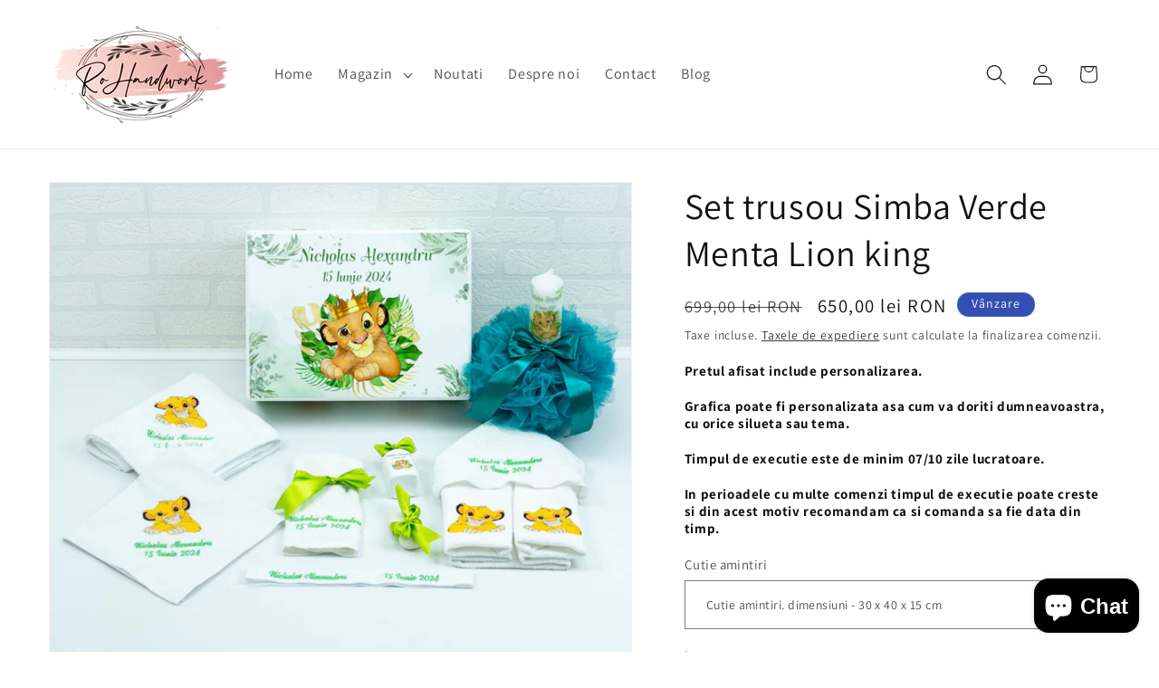

--- FILE ---
content_type: text/html; charset=utf-8
request_url: https://rohandwork.ro/products/set-trusou-simba-verde-menta
body_size: 65484
content:
<!doctype html>
<html class="js" lang="ro-RO">
  <head>
	<script id="pandectes-rules">   /* PANDECTES-GDPR: DO NOT MODIFY AUTO GENERATED CODE OF THIS SCRIPT */      window.PandectesSettings = {"store":{"id":56008376469,"plan":"basic","theme":"Updated copy of Dawn 15.0.0","primaryLocale":"ro","adminMode":false,"headless":false,"storefrontRootDomain":"","checkoutRootDomain":"","storefrontAccessToken":""},"tsPublished":1763024576,"declaration":{"showPurpose":false,"showProvider":false,"declIntroText":"Folosim cookie-uri pentru a optimiza funcționalitatea site-ului web, pentru a analiza performanța și pentru a vă oferi o experiență personalizată. Unele cookie-uri sunt esențiale pentru ca site-ul să funcționeze și să funcționeze corect. Aceste cookie-uri nu pot fi dezactivate. În această fereastră vă puteți gestiona preferințele de cookie-uri.","showDateGenerated":true},"language":{"unpublished":[],"languageMode":"Single","fallbackLanguage":"ro","languageDetection":"browser","languagesSupported":[]},"texts":{"managed":{"headerText":{"ro":"Vă respectăm confidențialitatea"},"consentText":{"ro":"Acest site web folosește cookie-uri pentru a vă asigura cea mai bună experiență."},"linkText":{"ro":"Află mai multe"},"imprintText":{"ro":"Imprima"},"googleLinkText":{"ro":"Termenii de confidențialitate Google"},"allowButtonText":{"ro":"Accept"},"denyButtonText":{"ro":"Declin"},"dismissButtonText":{"ro":"Bine"},"leaveSiteButtonText":{"ro":"Părăsiți acest site"},"preferencesButtonText":{"ro":"Preferințe"},"cookiePolicyText":{"ro":"Politica privind cookie-urile"},"preferencesPopupTitleText":{"ro":"Gestionați preferințele de consimțământ"},"preferencesPopupIntroText":{"ro":"Folosim cookie-uri pentru a optimiza funcționalitatea site-ului web, a analiza performanța și a vă oferi experiență personalizată. Unele cookie-uri sunt esențiale pentru ca site-ul web să funcționeze și să funcționeze corect. Aceste cookie-uri nu pot fi dezactivate. În această fereastră puteți gestiona preferința dvs. pentru cookie-uri."},"preferencesPopupSaveButtonText":{"ro":"Salvați preferințele"},"preferencesPopupCloseButtonText":{"ro":"Închide"},"preferencesPopupAcceptAllButtonText":{"ro":"Accepta toate"},"preferencesPopupRejectAllButtonText":{"ro":"Respingeți toate"},"cookiesDetailsText":{"ro":"Detalii despre cookie-uri"},"preferencesPopupAlwaysAllowedText":{"ro":"Mereu permis"},"accessSectionParagraphText":{"ro":"Aveți dreptul de a vă putea accesa datele în orice moment."},"accessSectionTitleText":{"ro":"Portabilitatea datelor"},"accessSectionAccountInfoActionText":{"ro":"Date personale"},"accessSectionDownloadReportActionText":{"ro":"Descarca toate"},"accessSectionGDPRRequestsActionText":{"ro":"Solicitări ale persoanei vizate"},"accessSectionOrdersRecordsActionText":{"ro":"Comenzi"},"rectificationSectionParagraphText":{"ro":"Aveți dreptul de a solicita actualizarea datelor dvs. ori de câte ori credeți că este adecvat."},"rectificationSectionTitleText":{"ro":"Rectificarea datelor"},"rectificationCommentPlaceholder":{"ro":"Descrieți ce doriți să fiți actualizat"},"rectificationCommentValidationError":{"ro":"Comentariul este obligatoriu"},"rectificationSectionEditAccountActionText":{"ro":"Solicitați o actualizare"},"erasureSectionTitleText":{"ro":"Dreptul de a fi uitat"},"erasureSectionParagraphText":{"ro":"Aveți dreptul să solicitați ștergerea tuturor datelor dvs. După aceea, nu veți mai putea accesa contul dvs."},"erasureSectionRequestDeletionActionText":{"ro":"Solicitați ștergerea datelor cu caracter personal"},"consentDate":{"ro":"Data consimțământului"},"consentId":{"ro":"ID de consimțământ"},"consentSectionChangeConsentActionText":{"ro":"Schimbați preferința de consimțământ"},"consentSectionConsentedText":{"ro":"Ați fost de acord cu politica de cookie-uri a acestui site web pe"},"consentSectionNoConsentText":{"ro":"Nu ați consimțit politica de cookie-uri a acestui site web."},"consentSectionTitleText":{"ro":"Consimțământul dumneavoastră pentru cookie-uri"},"consentStatus":{"ro":"Preferință de consimțământ"},"confirmationFailureMessage":{"ro":"Solicitarea dvs. nu a fost confirmată. Încercați din nou și dacă problema persistă, contactați proprietarul magazinului pentru asistență"},"confirmationFailureTitle":{"ro":"A apărut o problemă"},"confirmationSuccessMessage":{"ro":"Vom reveni în curând la cererea dvs."},"confirmationSuccessTitle":{"ro":"Solicitarea dvs. este confirmată"},"guestsSupportEmailFailureMessage":{"ro":"Solicitarea dvs. nu a fost trimisă. Încercați din nou și dacă problema persistă, contactați proprietarul magazinului pentru asistență."},"guestsSupportEmailFailureTitle":{"ro":"A apărut o problemă"},"guestsSupportEmailPlaceholder":{"ro":"Adresa de e-mail"},"guestsSupportEmailSuccessMessage":{"ro":"Dacă sunteți înregistrat ca client al acestui magazin, în curând veți primi un e-mail cu instrucțiuni despre cum să procedați."},"guestsSupportEmailSuccessTitle":{"ro":"Vă mulțumim pentru cererea dvs"},"guestsSupportEmailValidationError":{"ro":"E-mailul nu este valid"},"guestsSupportInfoText":{"ro":"Vă rugăm să vă conectați cu contul dvs. de client pentru a continua."},"submitButton":{"ro":"Trimite"},"submittingButton":{"ro":"Se trimite ..."},"cancelButton":{"ro":"Anulare"},"declIntroText":{"ro":"Folosim cookie-uri pentru a optimiza funcționalitatea site-ului web, pentru a analiza performanța și pentru a vă oferi o experiență personalizată. Unele cookie-uri sunt esențiale pentru ca site-ul să funcționeze și să funcționeze corect. Aceste cookie-uri nu pot fi dezactivate. În această fereastră vă puteți gestiona preferințele de cookie-uri."},"declName":{"ro":"Nume"},"declPurpose":{"ro":"Scop"},"declType":{"ro":"Tip"},"declRetention":{"ro":"Retenţie"},"declProvider":{"ro":"Furnizor"},"declFirstParty":{"ro":"First-party"},"declThirdParty":{"ro":"Terț"},"declSeconds":{"ro":"secunde"},"declMinutes":{"ro":"minute"},"declHours":{"ro":"ore"},"declDays":{"ro":"zile"},"declWeeks":{"ro":"săptămână(i)"},"declMonths":{"ro":"luni"},"declYears":{"ro":"ani"},"declSession":{"ro":"Sesiune"},"declDomain":{"ro":"Domeniu"},"declPath":{"ro":"cale"}},"categories":{"strictlyNecessaryCookiesTitleText":{"ro":"Cookie-uri strict necesare"},"strictlyNecessaryCookiesDescriptionText":{"ro":"Aceste cookie-uri sunt esențiale pentru a vă permite să vă deplasați pe site-ul web și să utilizați caracteristicile acestuia, cum ar fi accesarea zonelor securizate ale site-ului web. Site-ul web nu poate funcționa corect fără aceste cookie-uri."},"functionalityCookiesTitleText":{"ro":"Cookie-uri funcționale"},"functionalityCookiesDescriptionText":{"ro":"Aceste cookie-uri permit site-ului să ofere funcționalități și personalizare îmbunătățite. Acestea pot fi setate de noi sau de furnizori terți ale căror servicii le-am adăugat pe paginile noastre. Dacă nu permiteți aceste cookie-uri, este posibil ca unele sau toate aceste servicii să nu funcționeze corect."},"performanceCookiesTitleText":{"ro":"Cookie-uri de performanță"},"performanceCookiesDescriptionText":{"ro":"Aceste cookie-uri ne permit să monitorizăm și să îmbunătățim performanța site-ului nostru web. De exemplu, acestea ne permit să numărăm vizitele, să identificăm sursele de trafic și să vedem ce părți ale site-ului sunt cele mai populare."},"targetingCookiesTitleText":{"ro":"Cookie-uri de direcționare"},"targetingCookiesDescriptionText":{"ro":"Aceste cookie-uri pot fi setate prin intermediul site-ului nostru de către partenerii noștri publicitari. Acestea pot fi utilizate de acele companii pentru a-ți construi un profil al intereselor și pentru a-ți arăta reclame relevante pe alte site-uri. Nu stochează în mod direct informații personale, ci se bazează pe identificarea unică a browserului și a dispozitivului dvs. de internet. Dacă nu permiteți aceste cookie-uri, veți experimenta publicitate mai puțin direcționată."},"unclassifiedCookiesTitleText":{"ro":"Cookie-uri neclasificate"},"unclassifiedCookiesDescriptionText":{"ro":"Cookie-urile neclasificate sunt cookie-uri pe care suntem în curs de clasificare, împreună cu furnizorii de cookie-uri individuale."}},"auto":{}},"library":{"previewMode":false,"fadeInTimeout":0,"defaultBlocked":7,"showLink":true,"showImprintLink":false,"showGoogleLink":false,"enabled":true,"cookie":{"expiryDays":365,"secure":true,"domain":""},"dismissOnScroll":false,"dismissOnWindowClick":false,"dismissOnTimeout":false,"palette":{"popup":{"background":"#FFFFFF","backgroundForCalculations":{"a":1,"b":255,"g":255,"r":255},"text":"#000000"},"button":{"background":"transparent","backgroundForCalculations":{"a":1,"b":255,"g":255,"r":255},"text":"#000000","textForCalculation":{"a":1,"b":0,"g":0,"r":0},"border":"#000000"}},"content":{"href":"https://rohandwork2.myshopify.com/policies/privacy-policy","imprintHref":"/","close":"&#10005;","target":"","logo":"<img class=\"cc-banner-logo\" style=\"max-height: 40px;\" src=\"https://cdn.shopify.com/s/files/1/0560/0837/6469/t/10/assets/pandectes-logo.png?v=1763023668\" alt=\"Cookie banner\" />"},"window":"<div role=\"dialog\" aria-label=\"{{header}}\" aria-describedby=\"cookieconsent:desc\" id=\"pandectes-banner\" class=\"cc-window-wrapper cc-bottom-wrapper\"><div class=\"pd-cookie-banner-window cc-window {{classes}}\">{{children}}</div></div>","compliance":{"opt-both":"<div class=\"cc-compliance cc-highlight\">{{deny}}{{allow}}</div>"},"type":"opt-both","layouts":{"basic":"{{logo}}{{messagelink}}{{compliance}}{{close}}"},"position":"bottom","theme":"wired","revokable":true,"animateRevokable":false,"revokableReset":false,"revokableLogoUrl":"https://cdn.shopify.com/s/files/1/0560/0837/6469/t/10/assets/pandectes-reopen-logo.png?v=1763023669","revokablePlacement":"bottom-left","revokableMarginHorizontal":15,"revokableMarginVertical":15,"static":false,"autoAttach":true,"hasTransition":true,"blacklistPage":[""],"elements":{"close":"<button aria-label=\"Închide\" type=\"button\" class=\"cc-close\">{{close}}</button>","dismiss":"<button type=\"button\" class=\"cc-btn cc-btn-decision cc-dismiss\">{{dismiss}}</button>","allow":"<button type=\"button\" class=\"cc-btn cc-btn-decision cc-allow\">{{allow}}</button>","deny":"<button type=\"button\" class=\"cc-btn cc-btn-decision cc-deny\">{{deny}}</button>","preferences":"<button type=\"button\" class=\"cc-btn cc-settings\" aria-controls=\"pd-cp-preferences\" onclick=\"Pandectes.fn.openPreferences()\">{{preferences}}</button>"}},"geolocation":{"brOnly":false,"caOnly":false,"chOnly":false,"euOnly":false,"jpOnly":false,"thOnly":false,"zaOnly":false,"canadaOnly":false,"canadaLaw25":false,"canadaPipeda":false,"globalVisibility":true},"dsr":{"guestsSupport":false,"accessSectionDownloadReportAuto":false},"banner":{"resetTs":1712614293,"extraCss":"        .cc-banner-logo {max-width: 24em!important;}    @media(min-width: 768px) {.cc-window.cc-floating{max-width: 24em!important;width: 24em!important;}}    .cc-message, .pd-cookie-banner-window .cc-header, .cc-logo {text-align: left}    .cc-window-wrapper{z-index: 2147483647;}    .cc-window{z-index: 2147483647;font-family: inherit;}    .pd-cookie-banner-window .cc-header{font-family: inherit;}    .pd-cp-ui{font-family: inherit; background-color: #FFFFFF;color:#000000;}    button.pd-cp-btn, a.pd-cp-btn{}    input + .pd-cp-preferences-slider{background-color: rgba(0, 0, 0, 0.3)}    .pd-cp-scrolling-section::-webkit-scrollbar{background-color: rgba(0, 0, 0, 0.3)}    input:checked + .pd-cp-preferences-slider{background-color: rgba(0, 0, 0, 1)}    .pd-cp-scrolling-section::-webkit-scrollbar-thumb {background-color: rgba(0, 0, 0, 1)}    .pd-cp-ui-close{color:#000000;}    .pd-cp-preferences-slider:before{background-color: #FFFFFF}    .pd-cp-title:before {border-color: #000000!important}    .pd-cp-preferences-slider{background-color:#000000}    .pd-cp-toggle{color:#000000!important}    @media(max-width:699px) {.pd-cp-ui-close-top svg {fill: #000000}}    .pd-cp-toggle:hover,.pd-cp-toggle:visited,.pd-cp-toggle:active{color:#000000!important}    .pd-cookie-banner-window {box-shadow: 0 0 18px rgb(0 0 0 / 20%);}  ","customJavascript":{},"showPoweredBy":false,"logoHeight":40,"revokableTrigger":false,"hybridStrict":false,"cookiesBlockedByDefault":"7","isActive":true,"implicitSavePreferences":false,"cookieIcon":false,"blockBots":false,"showCookiesDetails":true,"hasTransition":true,"blockingPage":false,"showOnlyLandingPage":false,"leaveSiteUrl":"https://www.google.com","linkRespectStoreLang":false},"cookies":{"0":[{"name":"keep_alive","type":"http","domain":"rohandwork2.myshopify.com","path":"/","provider":"Shopify","firstParty":true,"retention":"30 minute(s)","session":false,"expires":30,"unit":"declMinutes","purpose":{"ro":"Folosit în legătură cu localizarea cumpărătorului."}},{"name":"secure_customer_sig","type":"http","domain":"rohandwork2.myshopify.com","path":"/","provider":"Shopify","firstParty":true,"retention":"1 year(s)","session":false,"expires":1,"unit":"declYears","purpose":{"ro":"Folosit în legătură cu autentificarea clientului."}},{"name":"cart_currency","type":"http","domain":"rohandwork2.myshopify.com","path":"/","provider":"Shopify","firstParty":true,"retention":"2 ","session":false,"expires":2,"unit":"declSession","purpose":{"ro":"Cookie-ul este necesar pentru funcția securizată de checkout și plată de pe site. Această funcție este oferită de shopify.com."}},{"name":"localization","type":"http","domain":"rohandwork2.myshopify.com","path":"/","provider":"Shopify","firstParty":true,"retention":"1 year(s)","session":false,"expires":1,"unit":"declYears","purpose":{"ro":"Localizarea magazinului Shopify"}},{"name":"_cmp_a","type":"http","domain":".rohandwork2.myshopify.com","path":"/","provider":"Shopify","firstParty":true,"retention":"1 day(s)","session":false,"expires":1,"unit":"declDays","purpose":{"ro":"Folosit pentru gestionarea setărilor de confidențialitate ale clienților."}},{"name":"_tracking_consent","type":"http","domain":".rohandwork2.myshopify.com","path":"/","provider":"Shopify","firstParty":true,"retention":"1 year(s)","session":false,"expires":1,"unit":"declYears","purpose":{"ro":"Preferințe de urmărire."}},{"name":"wpm-domain-test","type":"http","domain":"com","path":"/","provider":"Shopify","firstParty":false,"retention":"Session","session":true,"expires":1,"unit":"declSeconds","purpose":{"ro":"Folosit pentru a testa stocarea parametrilor despre produsele adăugate în coș sau moneda de plată"}},{"name":"_secure_session_id","type":"http","domain":"rohandwork2.myshopify.com","path":"/","provider":"Shopify","firstParty":true,"retention":"1 month(s)","session":false,"expires":1,"unit":"declMonths","purpose":{"ro":"Folosit în legătură cu navigarea printr-o vitrină."}}],"1":[{"name":"wpm-domain-test","type":"http","domain":"rohandwork2.myshopify.com","path":"/","provider":"Shopify","firstParty":true,"retention":"Session","session":true,"expires":1,"unit":"declSeconds","purpose":{"ro":"Folosit pentru a testa stocarea parametrilor despre produsele adăugate în coș sau moneda de plată"}},{"name":"wpm-domain-test","type":"http","domain":"myshopify.com","path":"/","provider":"Shopify","firstParty":false,"retention":"Session","session":true,"expires":1,"unit":"declSeconds","purpose":{"ro":"Folosit pentru a testa stocarea parametrilor despre produsele adăugate în coș sau moneda de plată"}}],"2":[{"name":"_shopify_y","type":"http","domain":".rohandwork2.myshopify.com","path":"/","provider":"Shopify","firstParty":true,"retention":"1 year(s)","session":false,"expires":1,"unit":"declYears","purpose":{"ro":"Analize Shopify."}},{"name":"_shopify_s","type":"http","domain":".rohandwork2.myshopify.com","path":"/","provider":"Shopify","firstParty":true,"retention":"30 minute(s)","session":false,"expires":30,"unit":"declMinutes","purpose":{"ro":"Analize Shopify."}},{"name":"_orig_referrer","type":"http","domain":".rohandwork2.myshopify.com","path":"/","provider":"Shopify","firstParty":true,"retention":"2 ","session":false,"expires":2,"unit":"declSession","purpose":{"ro":"Urmărește paginile de destinație."}},{"name":"_landing_page","type":"http","domain":".rohandwork2.myshopify.com","path":"/","provider":"Shopify","firstParty":true,"retention":"2 ","session":false,"expires":2,"unit":"declSession","purpose":{"ro":"Urmărește paginile de destinație."}},{"name":"_shopify_sa_t","type":"http","domain":".rohandwork2.myshopify.com","path":"/","provider":"Shopify","firstParty":true,"retention":"30 minute(s)","session":false,"expires":30,"unit":"declMinutes","purpose":{"ro":"Analize Shopify legate de marketing și recomandări."}},{"name":"_shopify_sa_p","type":"http","domain":".rohandwork2.myshopify.com","path":"/","provider":"Shopify","firstParty":true,"retention":"30 minute(s)","session":false,"expires":30,"unit":"declMinutes","purpose":{"ro":"Analize Shopify legate de marketing și recomandări."}}],"4":[],"8":[{"name":"_shopify_essential","type":"http","domain":"rohandwork2.myshopify.com","path":"/","provider":"Unknown","firstParty":true,"retention":"1 year(s)","session":false,"expires":1,"unit":"declYears","purpose":{"ro":""}}]},"blocker":{"isActive":false,"googleConsentMode":{"id":"","analyticsId":"","adwordsId":"","isActive":false,"adStorageCategory":4,"analyticsStorageCategory":2,"personalizationStorageCategory":1,"functionalityStorageCategory":1,"customEvent":false,"securityStorageCategory":0,"redactData":false,"urlPassthrough":false,"dataLayerProperty":"dataLayer","waitForUpdate":0,"useNativeChannel":false},"facebookPixel":{"id":"","isActive":false,"ldu":false},"microsoft":{},"rakuten":{"isActive":false,"cmp":false,"ccpa":false},"klaviyoIsActive":false,"gpcIsActive":false,"clarity":{},"defaultBlocked":7,"patterns":{"whiteList":[],"blackList":{"1":[],"2":[],"4":[],"8":[]},"iframesWhiteList":[],"iframesBlackList":{"1":[],"2":[],"4":[],"8":[]},"beaconsWhiteList":[],"beaconsBlackList":{"1":[],"2":[],"4":[],"8":[]}}}}      !function(){"use strict";window.PandectesRules=window.PandectesRules||{},window.PandectesRules.manualBlacklist={1:[],2:[],4:[]},window.PandectesRules.blacklistedIFrames={1:[],2:[],4:[]},window.PandectesRules.blacklistedCss={1:[],2:[],4:[]},window.PandectesRules.blacklistedBeacons={1:[],2:[],4:[]};const e="javascript/blocked",t=["US-CA","US-VA","US-CT","US-UT","US-CO","US-MT","US-TX","US-OR","US-IA","US-NE","US-NH","US-DE","US-NJ","US-TN","US-MN"],n=["AT","BE","BG","HR","CY","CZ","DK","EE","FI","FR","DE","GR","HU","IE","IT","LV","LT","LU","MT","NL","PL","PT","RO","SK","SI","ES","SE","GB","LI","NO","IS"];function a(e){return new RegExp(e.replace(/[/\\.+?$()]/g,"\\$&").replace("*","(.*)"))}const o=(e,t="log")=>{new URLSearchParams(window.location.search).get("log")&&console[t](`PandectesRules: ${e}`)};function s(e){const t=document.createElement("script");t.async=!0,t.src=e,document.head.appendChild(t)}const r=window.PandectesRulesSettings||window.PandectesSettings,i=function(){if(void 0!==window.dataLayer&&Array.isArray(window.dataLayer)){if(window.dataLayer.some((e=>"pandectes_full_scan"===e.event)))return!0}return!1}(),c=((e="_pandectes_gdpr")=>{const t=("; "+document.cookie).split("; "+e+"=");let n;if(t.length<2)n={};else{const e=t.pop().split(";");n=window.atob(e.shift())}const a=(e=>{try{return JSON.parse(e)}catch(e){return!1}})(n);return!1!==a?a:n})(),{banner:{isActive:l},blocker:{defaultBlocked:d,patterns:u}}=r,g=c&&null!==c.preferences&&void 0!==c.preferences?c.preferences:null,p=i?0:l?null===g?d:g:0,f={1:!(1&p),2:!(2&p),4:!(4&p)},{blackList:h,whiteList:y,iframesBlackList:w,iframesWhiteList:m,beaconsBlackList:b,beaconsWhiteList:k}=u,_={blackList:[],whiteList:[],iframesBlackList:{1:[],2:[],4:[],8:[]},iframesWhiteList:[],beaconsBlackList:{1:[],2:[],4:[],8:[]},beaconsWhiteList:[]};[1,2,4].map((e=>{f[e]||(_.blackList.push(...h[e].length?h[e].map(a):[]),_.iframesBlackList[e]=w[e].length?w[e].map(a):[],_.beaconsBlackList[e]=b[e].length?b[e].map(a):[])})),_.whiteList=y.length?y.map(a):[],_.iframesWhiteList=m.length?m.map(a):[],_.beaconsWhiteList=k.length?k.map(a):[];const v={scripts:[],iframes:{1:[],2:[],4:[]},beacons:{1:[],2:[],4:[]},css:{1:[],2:[],4:[]}},L=(t,n)=>t&&(!n||n!==e)&&(!_.blackList||_.blackList.some((e=>e.test(t))))&&(!_.whiteList||_.whiteList.every((e=>!e.test(t)))),S=(e,t)=>{const n=_.iframesBlackList[t],a=_.iframesWhiteList;return e&&(!n||n.some((t=>t.test(e))))&&(!a||a.every((t=>!t.test(e))))},C=(e,t)=>{const n=_.beaconsBlackList[t],a=_.beaconsWhiteList;return e&&(!n||n.some((t=>t.test(e))))&&(!a||a.every((t=>!t.test(e))))},A=new MutationObserver((e=>{for(let t=0;t<e.length;t++){const{addedNodes:n}=e[t];for(let e=0;e<n.length;e++){const t=n[e],a=t.dataset&&t.dataset.cookiecategory;if(1===t.nodeType&&"LINK"===t.tagName){const e=t.dataset&&t.dataset.href;if(e&&a)switch(a){case"functionality":case"C0001":v.css[1].push(e);break;case"performance":case"C0002":v.css[2].push(e);break;case"targeting":case"C0003":v.css[4].push(e)}}}}}));var $=new MutationObserver((t=>{for(let n=0;n<t.length;n++){const{addedNodes:a}=t[n];for(let t=0;t<a.length;t++){const n=a[t],s=n.src||n.dataset&&n.dataset.src,r=n.dataset&&n.dataset.cookiecategory;if(1===n.nodeType&&"IFRAME"===n.tagName){if(s){let e=!1;S(s,1)||"functionality"===r||"C0001"===r?(e=!0,v.iframes[1].push(s)):S(s,2)||"performance"===r||"C0002"===r?(e=!0,v.iframes[2].push(s)):(S(s,4)||"targeting"===r||"C0003"===r)&&(e=!0,v.iframes[4].push(s)),e&&(n.removeAttribute("src"),n.setAttribute("data-src",s))}}else if(1===n.nodeType&&"IMG"===n.tagName){if(s){let e=!1;C(s,1)?(e=!0,v.beacons[1].push(s)):C(s,2)?(e=!0,v.beacons[2].push(s)):C(s,4)&&(e=!0,v.beacons[4].push(s)),e&&(n.removeAttribute("src"),n.setAttribute("data-src",s))}}else if(1===n.nodeType&&"SCRIPT"===n.tagName){const t=n.type;let a=!1;if(L(s,t)?(o(`rule blocked: ${s}`),a=!0):s&&r?o(`manually blocked @ ${r}: ${s}`):r&&o(`manually blocked @ ${r}: inline code`),a){v.scripts.push([n,t]),n.type=e;const a=function(t){n.getAttribute("type")===e&&t.preventDefault(),n.removeEventListener("beforescriptexecute",a)};n.addEventListener("beforescriptexecute",a),n.parentElement&&n.parentElement.removeChild(n)}}}}}));const P=document.createElement,E={src:Object.getOwnPropertyDescriptor(HTMLScriptElement.prototype,"src"),type:Object.getOwnPropertyDescriptor(HTMLScriptElement.prototype,"type")};window.PandectesRules.unblockCss=e=>{const t=v.css[e]||[];t.length&&o(`Unblocking CSS for ${e}`),t.forEach((e=>{const t=document.querySelector(`link[data-href^="${e}"]`);t.removeAttribute("data-href"),t.href=e})),v.css[e]=[]},window.PandectesRules.unblockIFrames=e=>{const t=v.iframes[e]||[];t.length&&o(`Unblocking IFrames for ${e}`),_.iframesBlackList[e]=[],t.forEach((e=>{const t=document.querySelector(`iframe[data-src^="${e}"]`);t.removeAttribute("data-src"),t.src=e})),v.iframes[e]=[]},window.PandectesRules.unblockBeacons=e=>{const t=v.beacons[e]||[];t.length&&o(`Unblocking Beacons for ${e}`),_.beaconsBlackList[e]=[],t.forEach((e=>{const t=document.querySelector(`img[data-src^="${e}"]`);t.removeAttribute("data-src"),t.src=e})),v.beacons[e]=[]},window.PandectesRules.unblockInlineScripts=function(e){const t=1===e?"functionality":2===e?"performance":"targeting",n=document.querySelectorAll(`script[type="javascript/blocked"][data-cookiecategory="${t}"]`);o(`unblockInlineScripts: ${n.length} in ${t}`),n.forEach((function(e){const t=document.createElement("script");t.type="text/javascript",e.hasAttribute("src")?t.src=e.getAttribute("src"):t.textContent=e.textContent,document.head.appendChild(t),e.parentNode.removeChild(e)}))},window.PandectesRules.unblockInlineCss=function(e){const t=1===e?"functionality":2===e?"performance":"targeting",n=document.querySelectorAll(`link[data-cookiecategory="${t}"]`);o(`unblockInlineCss: ${n.length} in ${t}`),n.forEach((function(e){e.href=e.getAttribute("data-href")}))},window.PandectesRules.unblock=function(e){e.length<1?(_.blackList=[],_.whiteList=[],_.iframesBlackList=[],_.iframesWhiteList=[]):(_.blackList&&(_.blackList=_.blackList.filter((t=>e.every((e=>"string"==typeof e?!t.test(e):e instanceof RegExp?t.toString()!==e.toString():void 0))))),_.whiteList&&(_.whiteList=[..._.whiteList,...e.map((e=>{if("string"==typeof e){const t=".*"+a(e)+".*";if(_.whiteList.every((e=>e.toString()!==t.toString())))return new RegExp(t)}else if(e instanceof RegExp&&_.whiteList.every((t=>t.toString()!==e.toString())))return e;return null})).filter(Boolean)]));let t=0;[...v.scripts].forEach((([e,n],a)=>{if(function(e){const t=e.getAttribute("src");return _.blackList&&_.blackList.every((e=>!e.test(t)))||_.whiteList&&_.whiteList.some((e=>e.test(t)))}(e)){const o=document.createElement("script");for(let t=0;t<e.attributes.length;t++){let n=e.attributes[t];"src"!==n.name&&"type"!==n.name&&o.setAttribute(n.name,e.attributes[t].value)}o.setAttribute("src",e.src),o.setAttribute("type",n||"application/javascript"),document.head.appendChild(o),v.scripts.splice(a-t,1),t++}})),0==_.blackList.length&&0===_.iframesBlackList[1].length&&0===_.iframesBlackList[2].length&&0===_.iframesBlackList[4].length&&0===_.beaconsBlackList[1].length&&0===_.beaconsBlackList[2].length&&0===_.beaconsBlackList[4].length&&(o("Disconnecting observers"),$.disconnect(),A.disconnect())};const{store:{adminMode:B,headless:T,storefrontRootDomain:R,checkoutRootDomain:I,storefrontAccessToken:O},banner:{isActive:N},blocker:U}=r,{defaultBlocked:D}=U;N&&function(e){if(window.Shopify&&window.Shopify.customerPrivacy)return void e();let t=null;window.Shopify&&window.Shopify.loadFeatures&&window.Shopify.trackingConsent?e():t=setInterval((()=>{window.Shopify&&window.Shopify.loadFeatures&&(clearInterval(t),window.Shopify.loadFeatures([{name:"consent-tracking-api",version:"0.1"}],(t=>{t?o("Shopify.customerPrivacy API - failed to load"):(o(`shouldShowBanner() -> ${window.Shopify.trackingConsent.shouldShowBanner()} | saleOfDataRegion() -> ${window.Shopify.trackingConsent.saleOfDataRegion()}`),e())})))}),10)}((()=>{!function(){const e=window.Shopify.trackingConsent;if(!1!==e.shouldShowBanner()||null!==g||7!==D)try{const t=B&&!(window.Shopify&&window.Shopify.AdminBarInjector);let n={preferences:!(1&p)||i||t,analytics:!(2&p)||i||t,marketing:!(4&p)||i||t};T&&(n.headlessStorefront=!0,n.storefrontRootDomain=R?.length?R:window.location.hostname,n.checkoutRootDomain=I?.length?I:`checkout.${window.location.hostname}`,n.storefrontAccessToken=O?.length?O:""),e.firstPartyMarketingAllowed()===n.marketing&&e.analyticsProcessingAllowed()===n.analytics&&e.preferencesProcessingAllowed()===n.preferences||e.setTrackingConsent(n,(function(e){e&&e.error?o("Shopify.customerPrivacy API - failed to setTrackingConsent"):o(`setTrackingConsent(${JSON.stringify(n)})`)}))}catch(e){o("Shopify.customerPrivacy API - exception")}}(),function(){if(T){const e=window.Shopify.trackingConsent,t=e.currentVisitorConsent();if(navigator.globalPrivacyControl&&""===t.sale_of_data){const t={sale_of_data:!1,headlessStorefront:!0};t.storefrontRootDomain=R?.length?R:window.location.hostname,t.checkoutRootDomain=I?.length?I:`checkout.${window.location.hostname}`,t.storefrontAccessToken=O?.length?O:"",e.setTrackingConsent(t,(function(e){e&&e.error?o(`Shopify.customerPrivacy API - failed to setTrackingConsent({${JSON.stringify(t)})`):o(`setTrackingConsent(${JSON.stringify(t)})`)}))}}}()}));const M="[Pandectes :: Google Consent Mode debug]:";function z(...e){const t=e[0],n=e[1],a=e[2];if("consent"!==t)return"config"===t?"config":void 0;const{ad_storage:o,ad_user_data:s,ad_personalization:r,functionality_storage:i,analytics_storage:c,personalization_storage:l,security_storage:d}=a,u={Command:t,Mode:n,ad_storage:o,ad_user_data:s,ad_personalization:r,functionality_storage:i,analytics_storage:c,personalization_storage:l,security_storage:d};return console.table(u),"default"===n&&("denied"===o&&"denied"===s&&"denied"===r&&"denied"===i&&"denied"===c&&"denied"===l||console.warn(`${M} all types in a "default" command should be set to "denied" except for security_storage that should be set to "granted"`)),n}let j=!1,x=!1;function q(e){e&&("default"===e?(j=!0,x&&console.warn(`${M} "default" command was sent but there was already an "update" command before it.`)):"update"===e?(x=!0,j||console.warn(`${M} "update" command was sent but there was no "default" command before it.`)):"config"===e&&(j||console.warn(`${M} a tag read consent state before a "default" command was sent.`)))}const{banner:{isActive:F,hybridStrict:W},geolocation:{caOnly:H=!1,euOnly:G=!1,brOnly:J=!1,jpOnly:V=!1,thOnly:K=!1,chOnly:Z=!1,zaOnly:Y=!1,canadaOnly:X=!1,globalVisibility:Q=!0},blocker:{defaultBlocked:ee=7,googleConsentMode:{isActive:te,onlyGtm:ne=!1,customEvent:ae,id:oe="",analyticsId:se="",adwordsId:re="",redactData:ie,urlPassthrough:ce,adStorageCategory:le,analyticsStorageCategory:de,functionalityStorageCategory:ue,personalizationStorageCategory:ge,securityStorageCategory:pe,dataLayerProperty:fe="dataLayer",waitForUpdate:he=0,useNativeChannel:ye=!1,debugMode:we=!1}}}=r;function me(){window[fe].push(arguments)}window[fe]=window[fe]||[];const be={hasInitialized:!1,useNativeChannel:!1,ads_data_redaction:!1,url_passthrough:!1,data_layer_property:"dataLayer",storage:{ad_storage:"granted",ad_user_data:"granted",ad_personalization:"granted",analytics_storage:"granted",functionality_storage:"granted",personalization_storage:"granted",security_storage:"granted"}};if(F&&te){we&&(ke=fe||"dataLayer",window[ke].forEach((e=>{q(z(...e))})),window[ke].push=function(...e){return q(z(...e[0])),Array.prototype.push.apply(this,e)});const e=0===(ee&le)?"granted":"denied",a=0===(ee&de)?"granted":"denied",o=0===(ee&ue)?"granted":"denied",r=0===(ee&ge)?"granted":"denied",i=0===(ee&pe)?"granted":"denied";be.hasInitialized=!0,be.useNativeChannel=ye,be.url_passthrough=ce,be.ads_data_redaction="denied"===e&&ie,be.storage.ad_storage=e,be.storage.ad_user_data=e,be.storage.ad_personalization=e,be.storage.analytics_storage=a,be.storage.functionality_storage=o,be.storage.personalization_storage=r,be.storage.security_storage=i,be.data_layer_property=fe||"dataLayer",me("set","developer_id.dMTZkMj",!0),be.ads_data_redaction&&me("set","ads_data_redaction",be.ads_data_redaction),be.url_passthrough&&me("set","url_passthrough",be.url_passthrough),function(){const e=p!==ee?{wait_for_update:he||500}:he?{wait_for_update:he}:{};Q&&!W?me("consent","default",{...be.storage,...e}):(me("consent","default",{...be.storage,...e,region:[...G||W?n:[],...H&&!W?t:[],...J&&!W?["BR"]:[],...V&&!W?["JP"]:[],...!1===X||W?[]:["CA"],...K&&!W?["TH"]:[],...Z&&!W?["CH"]:[],...Y&&!W?["ZA"]:[]]}),me("consent","default",{ad_storage:"granted",ad_user_data:"granted",ad_personalization:"granted",analytics_storage:"granted",functionality_storage:"granted",personalization_storage:"granted",security_storage:"granted",...e}));if(null!==g){const e=0===(p&le)?"granted":"denied",t=0===(p&de)?"granted":"denied",n=0===(p&ue)?"granted":"denied",a=0===(p&ge)?"granted":"denied",o=0===(p&pe)?"granted":"denied";be.storage.ad_storage=e,be.storage.ad_user_data=e,be.storage.ad_personalization=e,be.storage.analytics_storage=t,be.storage.functionality_storage=n,be.storage.personalization_storage=a,be.storage.security_storage=o,me("consent","update",be.storage)}me("js",new Date);const a="https://www.googletagmanager.com";if(oe.length){const e=oe.split(",");window[be.data_layer_property].push({"gtm.start":(new Date).getTime(),event:"gtm.js"});for(let t=0;t<e.length;t++){const n="dataLayer"!==be.data_layer_property?`&l=${be.data_layer_property}`:"";s(`${a}/gtm.js?id=${e[t].trim()}${n}`)}}if(se.length){const e=se.split(",");for(let t=0;t<e.length;t++){const n=e[t].trim();n.length&&(s(`${a}/gtag/js?id=${n}`),me("config",n,{send_page_view:!1}))}}if(re.length){const e=re.split(",");for(let t=0;t<e.length;t++){const n=e[t].trim();n.length&&(s(`${a}/gtag/js?id=${n}`),me("config",n,{allow_enhanced_conversions:!0}))}}}()}else if(ne){const e="https://www.googletagmanager.com";if(oe.length){const t=oe.split(",");for(let n=0;n<t.length;n++){const a="dataLayer"!==be.data_layer_property?`&l=${be.data_layer_property}`:"";s(`${e}/gtm.js?id=${t[n].trim()}${a}`)}}}var ke;const{blocker:{klaviyoIsActive:_e,googleConsentMode:{adStorageCategory:ve}}}=r;_e&&window.addEventListener("PandectesEvent_OnConsent",(function(e){const{preferences:t}=e.detail;if(null!=t){const e=0===(t&ve)?"granted":"denied";void 0!==window.klaviyo&&window.klaviyo.isIdentified()&&window.klaviyo.push(["identify",{ad_personalization:e,ad_user_data:e}])}}));const{banner:{revokableTrigger:Le}}=r;Le&&(window.onload=async()=>{for await(let e of((e,t=1e3,n=1e4)=>{const a=new WeakMap;return{async*[Symbol.asyncIterator](){const o=Date.now();for(;Date.now()-o<n;){const n=document.querySelectorAll(e);for(const e of n)a.has(e)||(a.set(e,!0),yield e);await new Promise((e=>setTimeout(e,t)))}}}})('a[href*="#reopenBanner"]'))e.onclick=e=>{e.preventDefault(),window.Pandectes.fn.revokeConsent()}});const{banner:{isActive:Se},blocker:{defaultBlocked:Ce=7,microsoft:{isActive:Ae,uetTags:$e,dataLayerProperty:Pe="uetq"}={isActive:!1,uetTags:"",dataLayerProperty:"uetq"},clarity:{isActive:Ee,id:Be}={isActive:!1,id:""}}}=r,Te={hasInitialized:!1,data_layer_property:"uetq",storage:{ad_storage:"granted"}};if(Se&&Ae){if(function(e,t,n){const a=new Date;a.setTime(a.getTime()+24*n*60*60*1e3);const o="expires="+a.toUTCString();document.cookie=`${e}=${t}; ${o}; path=/; secure; samesite=strict`}("_uetmsdns","0",365),$e.length){const e=$e.split(",");for(let t=0;t<e.length;t++)e[t].trim().length&&ze(e[t])}const e=4&Ce?"denied":"granted";if(Te.hasInitialized=!0,Te.storage.ad_storage=e,window[Pe]=window[Pe]||[],window[Pe].push("consent","default",Te.storage),null!==g){const e=4&p?"denied":"granted";Te.storage.ad_storage=e,window[Pe].push("consent","update",Te.storage)}}var Re,Ie,Oe,Ne,Ue,De,Me;function ze(e){const t=document.createElement("script");t.type="text/javascript",t.async=!0,t.src="//bat.bing.com/bat.js",t.onload=function(){const t={ti:e,cookieFlags:"SameSite=None;Secure"};t.q=window[Pe],window[Pe]=new UET(t),window[Pe].push("pageLoad")},document.head.appendChild(t)}Ee&&Se&&(Be.length&&(Re=window,Ie=document,Ne="script",Ue=Be,Re[Oe="clarity"]=Re[Oe]||function(){(Re[Oe].q=Re[Oe].q||[]).push(arguments)},(De=Ie.createElement(Ne)).async=1,De.src="https://www.clarity.ms/tag/"+Ue,(Me=Ie.getElementsByTagName(Ne)[0]).parentNode.insertBefore(De,Me)),window.addEventListener("PandectesEvent_OnConsent",(e=>{["new","revoke"].includes(e.detail?.consentType)&&"function"==typeof window.clarity&&(2&e.detail?.preferences?window.clarity("consent",!1):window.clarity("consent"))}))),window.PandectesRules.gcm=be;const{banner:{isActive:je},blocker:{isActive:xe}}=r;o(`Prefs: ${p} | Banner: ${je?"on":"off"} | Blocker: ${xe?"on":"off"}`);const qe=null===g&&/\/checkouts\//.test(window.location.pathname);0!==p&&!1===i&&xe&&!qe&&(o("Blocker will execute"),document.createElement=function(...t){if("script"!==t[0].toLowerCase())return P.bind?P.bind(document)(...t):P;const n=P.bind(document)(...t);try{Object.defineProperties(n,{src:{...E.src,set(t){L(t,n.type)&&E.type.set.call(this,e),E.src.set.call(this,t)}},type:{...E.type,get(){const t=E.type.get.call(this);return t===e||L(this.src,t)?null:t},set(t){const a=L(n.src,n.type)?e:t;E.type.set.call(this,a)}}}),n.setAttribute=function(t,a){if("type"===t){const t=L(n.src,n.type)?e:a;E.type.set.call(n,t)}else"src"===t?(L(a,n.type)&&E.type.set.call(n,e),E.src.set.call(n,a)):HTMLScriptElement.prototype.setAttribute.call(n,t,a)}}catch(e){console.warn("Yett: unable to prevent script execution for script src ",n.src,".\n",'A likely cause would be because you are using a third-party browser extension that monkey patches the "document.createElement" function.')}return n},$.observe(document.documentElement,{childList:!0,subtree:!0}),A.observe(document.documentElement,{childList:!0,subtree:!0}))}();
</script>
	
    <meta charset="utf-8">
    <meta http-equiv="X-UA-Compatible" content="IE=edge">
    <meta name="viewport" content="width=device-width,initial-scale=1">
    <meta name="theme-color" content="">
    <link rel="canonical" href="https://rohandwork.ro/products/set-trusou-simba-verde-menta"><link rel="preconnect" href="https://fonts.shopifycdn.com" crossorigin><title>
      Set trusou Simba Verde Menta Lion king – Trusou Personalizat pentru
 &ndash; RoHandWork</title>

    
      <meta name="description" content="Descoperă Set trusou Simba Verde Menta Lion king – un trusou personalizat pentru botez, ideal pentru băieței. Include piese brodate manual cu personaje adorabile, numele copilului și data evenimentului. Creează amintiri de neuitat pentru o zi specială!">
    

    

<meta property="og:site_name" content="RoHandWork">
<meta property="og:url" content="https://rohandwork.ro/products/set-trusou-simba-verde-menta">
<meta property="og:title" content="Set trusou Simba Verde Menta Lion king – Trusou Personalizat pentru">
<meta property="og:type" content="product">
<meta property="og:description" content="Descoperă Set trusou Simba Verde Menta Lion king – un trusou personalizat pentru botez, ideal pentru băieței. Include piese brodate manual cu personaje adorabile, numele copilului și data evenimentului. Creează amintiri de neuitat pentru o zi specială!"><meta property="og:image" content="http://rohandwork.ro/cdn/shop/files/IMG-20240402-WA0041.jpg?v=1712774786">
  <meta property="og:image:secure_url" content="https://rohandwork.ro/cdn/shop/files/IMG-20240402-WA0041.jpg?v=1712774786">
  <meta property="og:image:width" content="1600">
  <meta property="og:image:height" content="1600"><meta property="og:price:amount" content="330,00">
  <meta property="og:price:currency" content="RON"><meta name="twitter:site" content="@RoHandWorkShop"><meta name="twitter:card" content="summary_large_image">
<meta name="twitter:title" content="Set trusou Simba Verde Menta Lion king – Trusou Personalizat pentru">
<meta name="twitter:description" content="Descoperă Set trusou Simba Verde Menta Lion king – un trusou personalizat pentru botez, ideal pentru băieței. Include piese brodate manual cu personaje adorabile, numele copilului și data evenimentului. Creează amintiri de neuitat pentru o zi specială!">


    <script src="//rohandwork.ro/cdn/shop/t/10/assets/constants.js?v=132983761750457495441763023607" defer="defer"></script>
    <script src="//rohandwork.ro/cdn/shop/t/10/assets/pubsub.js?v=25310214064522200911763023648" defer="defer"></script>
    <script src="//rohandwork.ro/cdn/shop/t/10/assets/global.js?v=7301445359237545521763023610" defer="defer"></script>
    <script src="//rohandwork.ro/cdn/shop/t/10/assets/details-disclosure.js?v=13653116266235556501763023608" defer="defer"></script>
    <script src="//rohandwork.ro/cdn/shop/t/10/assets/details-modal.js?v=25581673532751508451763023609" defer="defer"></script>
    <script src="//rohandwork.ro/cdn/shop/t/10/assets/search-form.js?v=133129549252120666541763023651" defer="defer"></script><script src="//rohandwork.ro/cdn/shop/t/10/assets/animations.js?v=88693664871331136111763023590" defer="defer"></script><script>window.performance && window.performance.mark && window.performance.mark('shopify.content_for_header.start');</script><meta id="shopify-digital-wallet" name="shopify-digital-wallet" content="/56008376469/digital_wallets/dialog">
<link rel="alternate" hreflang="x-default" href="https://rohandwork.ro/products/set-trusou-simba-verde-menta">
<link rel="alternate" hreflang="ro" href="https://rohandwork.ro/products/set-trusou-simba-verde-menta">
<link rel="alternate" hreflang="en" href="https://rohandwork.ro/en/products/set-trusou-simba-verde-menta">
<link rel="alternate" type="application/json+oembed" href="https://rohandwork.ro/products/set-trusou-simba-verde-menta.oembed">
<script async="async" src="/checkouts/internal/preloads.js?locale=ro-RO"></script>
<script id="shopify-features" type="application/json">{"accessToken":"b74c5f6969f37b08b80239fb0db6141d","betas":["rich-media-storefront-analytics"],"domain":"rohandwork.ro","predictiveSearch":true,"shopId":56008376469,"locale":"ro"}</script>
<script>var Shopify = Shopify || {};
Shopify.shop = "rohandwork2.myshopify.com";
Shopify.locale = "ro-RO";
Shopify.currency = {"active":"RON","rate":"1.0"};
Shopify.country = "RO";
Shopify.theme = {"name":"Updated copy of Dawn 15.0.0","id":152701993109,"schema_name":"Dawn","schema_version":"15.4.0","theme_store_id":887,"role":"main"};
Shopify.theme.handle = "null";
Shopify.theme.style = {"id":null,"handle":null};
Shopify.cdnHost = "rohandwork.ro/cdn";
Shopify.routes = Shopify.routes || {};
Shopify.routes.root = "/";</script>
<script type="module">!function(o){(o.Shopify=o.Shopify||{}).modules=!0}(window);</script>
<script>!function(o){function n(){var o=[];function n(){o.push(Array.prototype.slice.apply(arguments))}return n.q=o,n}var t=o.Shopify=o.Shopify||{};t.loadFeatures=n(),t.autoloadFeatures=n()}(window);</script>
<script id="shop-js-analytics" type="application/json">{"pageType":"product"}</script>
<script defer="defer" async type="module" src="//rohandwork.ro/cdn/shopifycloud/shop-js/modules/v2/client.init-shop-cart-sync_Ku7pxOD5.ro-RO.esm.js"></script>
<script defer="defer" async type="module" src="//rohandwork.ro/cdn/shopifycloud/shop-js/modules/v2/chunk.common_DEpc49PK.esm.js"></script>
<script defer="defer" async type="module" src="//rohandwork.ro/cdn/shopifycloud/shop-js/modules/v2/chunk.modal_CI_SpRBE.esm.js"></script>
<script type="module">
  await import("//rohandwork.ro/cdn/shopifycloud/shop-js/modules/v2/client.init-shop-cart-sync_Ku7pxOD5.ro-RO.esm.js");
await import("//rohandwork.ro/cdn/shopifycloud/shop-js/modules/v2/chunk.common_DEpc49PK.esm.js");
await import("//rohandwork.ro/cdn/shopifycloud/shop-js/modules/v2/chunk.modal_CI_SpRBE.esm.js");

  window.Shopify.SignInWithShop?.initShopCartSync?.({"fedCMEnabled":true,"windoidEnabled":true});

</script>
<script>(function() {
  var isLoaded = false;
  function asyncLoad() {
    if (isLoaded) return;
    isLoaded = true;
    var urls = ["\/\/cdn.shopify.com\/proxy\/9b7bac2e8f00059dbf2a5ff93e801d5b1fd4576ff2e35156f1ce6332ed93cdb1\/s.pandect.es\/scripts\/pandectes-core.js?shop=rohandwork2.myshopify.com\u0026sp-cache-control=cHVibGljLCBtYXgtYWdlPTkwMA"];
    for (var i = 0; i < urls.length; i++) {
      var s = document.createElement('script');
      s.type = 'text/javascript';
      s.async = true;
      s.src = urls[i];
      var x = document.getElementsByTagName('script')[0];
      x.parentNode.insertBefore(s, x);
    }
  };
  if(window.attachEvent) {
    window.attachEvent('onload', asyncLoad);
  } else {
    window.addEventListener('load', asyncLoad, false);
  }
})();</script>
<script id="__st">var __st={"a":56008376469,"offset":7200,"reqid":"c56244d3-0df7-4908-93ba-1ac4b0bac616-1769786654","pageurl":"rohandwork.ro\/products\/set-trusou-simba-verde-menta","u":"7921bdf57853","p":"product","rtyp":"product","rid":8302759411861};</script>
<script>window.ShopifyPaypalV4VisibilityTracking = true;</script>
<script id="captcha-bootstrap">!function(){'use strict';const t='contact',e='account',n='new_comment',o=[[t,t],['blogs',n],['comments',n],[t,'customer']],c=[[e,'customer_login'],[e,'guest_login'],[e,'recover_customer_password'],[e,'create_customer']],r=t=>t.map((([t,e])=>`form[action*='/${t}']:not([data-nocaptcha='true']) input[name='form_type'][value='${e}']`)).join(','),a=t=>()=>t?[...document.querySelectorAll(t)].map((t=>t.form)):[];function s(){const t=[...o],e=r(t);return a(e)}const i='password',u='form_key',d=['recaptcha-v3-token','g-recaptcha-response','h-captcha-response',i],f=()=>{try{return window.sessionStorage}catch{return}},m='__shopify_v',_=t=>t.elements[u];function p(t,e,n=!1){try{const o=window.sessionStorage,c=JSON.parse(o.getItem(e)),{data:r}=function(t){const{data:e,action:n}=t;return t[m]||n?{data:e,action:n}:{data:t,action:n}}(c);for(const[e,n]of Object.entries(r))t.elements[e]&&(t.elements[e].value=n);n&&o.removeItem(e)}catch(o){console.error('form repopulation failed',{error:o})}}const l='form_type',E='cptcha';function T(t){t.dataset[E]=!0}const w=window,h=w.document,L='Shopify',v='ce_forms',y='captcha';let A=!1;((t,e)=>{const n=(g='f06e6c50-85a8-45c8-87d0-21a2b65856fe',I='https://cdn.shopify.com/shopifycloud/storefront-forms-hcaptcha/ce_storefront_forms_captcha_hcaptcha.v1.5.2.iife.js',D={infoText:'Protejat prin hCaptcha',privacyText:'Confidențialitate',termsText:'Condiții'},(t,e,n)=>{const o=w[L][v],c=o.bindForm;if(c)return c(t,g,e,D).then(n);var r;o.q.push([[t,g,e,D],n]),r=I,A||(h.body.append(Object.assign(h.createElement('script'),{id:'captcha-provider',async:!0,src:r})),A=!0)});var g,I,D;w[L]=w[L]||{},w[L][v]=w[L][v]||{},w[L][v].q=[],w[L][y]=w[L][y]||{},w[L][y].protect=function(t,e){n(t,void 0,e),T(t)},Object.freeze(w[L][y]),function(t,e,n,w,h,L){const[v,y,A,g]=function(t,e,n){const i=e?o:[],u=t?c:[],d=[...i,...u],f=r(d),m=r(i),_=r(d.filter((([t,e])=>n.includes(e))));return[a(f),a(m),a(_),s()]}(w,h,L),I=t=>{const e=t.target;return e instanceof HTMLFormElement?e:e&&e.form},D=t=>v().includes(t);t.addEventListener('submit',(t=>{const e=I(t);if(!e)return;const n=D(e)&&!e.dataset.hcaptchaBound&&!e.dataset.recaptchaBound,o=_(e),c=g().includes(e)&&(!o||!o.value);(n||c)&&t.preventDefault(),c&&!n&&(function(t){try{if(!f())return;!function(t){const e=f();if(!e)return;const n=_(t);if(!n)return;const o=n.value;o&&e.removeItem(o)}(t);const e=Array.from(Array(32),(()=>Math.random().toString(36)[2])).join('');!function(t,e){_(t)||t.append(Object.assign(document.createElement('input'),{type:'hidden',name:u})),t.elements[u].value=e}(t,e),function(t,e){const n=f();if(!n)return;const o=[...t.querySelectorAll(`input[type='${i}']`)].map((({name:t})=>t)),c=[...d,...o],r={};for(const[a,s]of new FormData(t).entries())c.includes(a)||(r[a]=s);n.setItem(e,JSON.stringify({[m]:1,action:t.action,data:r}))}(t,e)}catch(e){console.error('failed to persist form',e)}}(e),e.submit())}));const S=(t,e)=>{t&&!t.dataset[E]&&(n(t,e.some((e=>e===t))),T(t))};for(const o of['focusin','change'])t.addEventListener(o,(t=>{const e=I(t);D(e)&&S(e,y())}));const B=e.get('form_key'),M=e.get(l),P=B&&M;t.addEventListener('DOMContentLoaded',(()=>{const t=y();if(P)for(const e of t)e.elements[l].value===M&&p(e,B);[...new Set([...A(),...v().filter((t=>'true'===t.dataset.shopifyCaptcha))])].forEach((e=>S(e,t)))}))}(h,new URLSearchParams(w.location.search),n,t,e,['guest_login'])})(!0,!0)}();</script>
<script integrity="sha256-4kQ18oKyAcykRKYeNunJcIwy7WH5gtpwJnB7kiuLZ1E=" data-source-attribution="shopify.loadfeatures" defer="defer" src="//rohandwork.ro/cdn/shopifycloud/storefront/assets/storefront/load_feature-a0a9edcb.js" crossorigin="anonymous"></script>
<script data-source-attribution="shopify.dynamic_checkout.dynamic.init">var Shopify=Shopify||{};Shopify.PaymentButton=Shopify.PaymentButton||{isStorefrontPortableWallets:!0,init:function(){window.Shopify.PaymentButton.init=function(){};var t=document.createElement("script");t.src="https://rohandwork.ro/cdn/shopifycloud/portable-wallets/latest/portable-wallets.ro.js",t.type="module",document.head.appendChild(t)}};
</script>
<script data-source-attribution="shopify.dynamic_checkout.buyer_consent">
  function portableWalletsHideBuyerConsent(e){var t=document.getElementById("shopify-buyer-consent"),n=document.getElementById("shopify-subscription-policy-button");t&&n&&(t.classList.add("hidden"),t.setAttribute("aria-hidden","true"),n.removeEventListener("click",e))}function portableWalletsShowBuyerConsent(e){var t=document.getElementById("shopify-buyer-consent"),n=document.getElementById("shopify-subscription-policy-button");t&&n&&(t.classList.remove("hidden"),t.removeAttribute("aria-hidden"),n.addEventListener("click",e))}window.Shopify?.PaymentButton&&(window.Shopify.PaymentButton.hideBuyerConsent=portableWalletsHideBuyerConsent,window.Shopify.PaymentButton.showBuyerConsent=portableWalletsShowBuyerConsent);
</script>
<script>
  function portableWalletsCleanup(e){e&&e.src&&console.error("Failed to load portable wallets script "+e.src);var t=document.querySelectorAll("shopify-accelerated-checkout .shopify-payment-button__skeleton, shopify-accelerated-checkout-cart .wallet-cart-button__skeleton"),e=document.getElementById("shopify-buyer-consent");for(let e=0;e<t.length;e++)t[e].remove();e&&e.remove()}function portableWalletsNotLoadedAsModule(e){e instanceof ErrorEvent&&"string"==typeof e.message&&e.message.includes("import.meta")&&"string"==typeof e.filename&&e.filename.includes("portable-wallets")&&(window.removeEventListener("error",portableWalletsNotLoadedAsModule),window.Shopify.PaymentButton.failedToLoad=e,"loading"===document.readyState?document.addEventListener("DOMContentLoaded",window.Shopify.PaymentButton.init):window.Shopify.PaymentButton.init())}window.addEventListener("error",portableWalletsNotLoadedAsModule);
</script>

<script type="module" src="https://rohandwork.ro/cdn/shopifycloud/portable-wallets/latest/portable-wallets.ro.js" onError="portableWalletsCleanup(this)" crossorigin="anonymous"></script>
<script nomodule>
  document.addEventListener("DOMContentLoaded", portableWalletsCleanup);
</script>

<link id="shopify-accelerated-checkout-styles" rel="stylesheet" media="screen" href="https://rohandwork.ro/cdn/shopifycloud/portable-wallets/latest/accelerated-checkout-backwards-compat.css" crossorigin="anonymous">
<style id="shopify-accelerated-checkout-cart">
        #shopify-buyer-consent {
  margin-top: 1em;
  display: inline-block;
  width: 100%;
}

#shopify-buyer-consent.hidden {
  display: none;
}

#shopify-subscription-policy-button {
  background: none;
  border: none;
  padding: 0;
  text-decoration: underline;
  font-size: inherit;
  cursor: pointer;
}

#shopify-subscription-policy-button::before {
  box-shadow: none;
}

      </style>
<script id="sections-script" data-sections="header" defer="defer" src="//rohandwork.ro/cdn/shop/t/10/compiled_assets/scripts.js?v=1041"></script>
<script>window.performance && window.performance.mark && window.performance.mark('shopify.content_for_header.end');</script>


    <style data-shopify>
      @font-face {
  font-family: Assistant;
  font-weight: 400;
  font-style: normal;
  font-display: swap;
  src: url("//rohandwork.ro/cdn/fonts/assistant/assistant_n4.9120912a469cad1cc292572851508ca49d12e768.woff2") format("woff2"),
       url("//rohandwork.ro/cdn/fonts/assistant/assistant_n4.6e9875ce64e0fefcd3f4446b7ec9036b3ddd2985.woff") format("woff");
}

      @font-face {
  font-family: Assistant;
  font-weight: 700;
  font-style: normal;
  font-display: swap;
  src: url("//rohandwork.ro/cdn/fonts/assistant/assistant_n7.bf44452348ec8b8efa3aa3068825305886b1c83c.woff2") format("woff2"),
       url("//rohandwork.ro/cdn/fonts/assistant/assistant_n7.0c887fee83f6b3bda822f1150b912c72da0f7b64.woff") format("woff");
}

      
      
      @font-face {
  font-family: Assistant;
  font-weight: 400;
  font-style: normal;
  font-display: swap;
  src: url("//rohandwork.ro/cdn/fonts/assistant/assistant_n4.9120912a469cad1cc292572851508ca49d12e768.woff2") format("woff2"),
       url("//rohandwork.ro/cdn/fonts/assistant/assistant_n4.6e9875ce64e0fefcd3f4446b7ec9036b3ddd2985.woff") format("woff");
}


      
        :root,
        .color-background-1 {
          --color-background: 255,255,255;
        
          --gradient-background: #ffffff;
        

        

        --color-foreground: 18,18,18;
        --color-background-contrast: 191,191,191;
        --color-shadow: 18,18,18;
        --color-button: 18,18,18;
        --color-button-text: 255,255,255;
        --color-secondary-button: 255,255,255;
        --color-secondary-button-text: 18,18,18;
        --color-link: 18,18,18;
        --color-badge-foreground: 18,18,18;
        --color-badge-background: 255,255,255;
        --color-badge-border: 18,18,18;
        --payment-terms-background-color: rgb(255 255 255);
      }
      
        
        .color-background-2 {
          --color-background: 243,243,243;
        
          --gradient-background: #f3f3f3;
        

        

        --color-foreground: 18,18,18;
        --color-background-contrast: 179,179,179;
        --color-shadow: 18,18,18;
        --color-button: 18,18,18;
        --color-button-text: 243,243,243;
        --color-secondary-button: 243,243,243;
        --color-secondary-button-text: 18,18,18;
        --color-link: 18,18,18;
        --color-badge-foreground: 18,18,18;
        --color-badge-background: 243,243,243;
        --color-badge-border: 18,18,18;
        --payment-terms-background-color: rgb(243 243 243);
      }
      
        
        .color-inverse {
          --color-background: 36,40,51;
        
          --gradient-background: #242833;
        

        

        --color-foreground: 255,255,255;
        --color-background-contrast: 47,52,66;
        --color-shadow: 18,18,18;
        --color-button: 255,255,255;
        --color-button-text: 0,0,0;
        --color-secondary-button: 36,40,51;
        --color-secondary-button-text: 255,255,255;
        --color-link: 255,255,255;
        --color-badge-foreground: 255,255,255;
        --color-badge-background: 36,40,51;
        --color-badge-border: 255,255,255;
        --payment-terms-background-color: rgb(36 40 51);
      }
      
        
        .color-accent-1 {
          --color-background: 18,18,18;
        
          --gradient-background: #121212;
        

        

        --color-foreground: 255,255,255;
        --color-background-contrast: 146,146,146;
        --color-shadow: 18,18,18;
        --color-button: 255,255,255;
        --color-button-text: 18,18,18;
        --color-secondary-button: 18,18,18;
        --color-secondary-button-text: 255,255,255;
        --color-link: 255,255,255;
        --color-badge-foreground: 255,255,255;
        --color-badge-background: 18,18,18;
        --color-badge-border: 255,255,255;
        --payment-terms-background-color: rgb(18 18 18);
      }
      
        
        .color-accent-2 {
          --color-background: 51,79,180;
        
          --gradient-background: #334fb4;
        

        

        --color-foreground: 255,255,255;
        --color-background-contrast: 23,35,81;
        --color-shadow: 18,18,18;
        --color-button: 255,255,255;
        --color-button-text: 51,79,180;
        --color-secondary-button: 51,79,180;
        --color-secondary-button-text: 255,255,255;
        --color-link: 255,255,255;
        --color-badge-foreground: 255,255,255;
        --color-badge-background: 51,79,180;
        --color-badge-border: 255,255,255;
        --payment-terms-background-color: rgb(51 79 180);
      }
      

      body, .color-background-1, .color-background-2, .color-inverse, .color-accent-1, .color-accent-2 {
        color: rgba(var(--color-foreground), 0.75);
        background-color: rgb(var(--color-background));
      }

      :root {
        --font-body-family: Assistant, sans-serif;
        --font-body-style: normal;
        --font-body-weight: 400;
        --font-body-weight-bold: 700;

        --font-heading-family: Assistant, sans-serif;
        --font-heading-style: normal;
        --font-heading-weight: 400;

        --font-body-scale: 1.15;
        --font-heading-scale: 0.8695652173913043;

        --media-padding: px;
        --media-border-opacity: 0.05;
        --media-border-width: 1px;
        --media-radius: 0px;
        --media-shadow-opacity: 0.0;
        --media-shadow-horizontal-offset: 0px;
        --media-shadow-vertical-offset: 4px;
        --media-shadow-blur-radius: 5px;
        --media-shadow-visible: 0;

        --page-width: 120rem;
        --page-width-margin: 0rem;

        --product-card-image-padding: 0.0rem;
        --product-card-corner-radius: 0.0rem;
        --product-card-text-alignment: left;
        --product-card-border-width: 0.0rem;
        --product-card-border-opacity: 0.1;
        --product-card-shadow-opacity: 0.0;
        --product-card-shadow-visible: 0;
        --product-card-shadow-horizontal-offset: 0.0rem;
        --product-card-shadow-vertical-offset: 0.4rem;
        --product-card-shadow-blur-radius: 0.5rem;

        --collection-card-image-padding: 0.0rem;
        --collection-card-corner-radius: 0.0rem;
        --collection-card-text-alignment: left;
        --collection-card-border-width: 0.0rem;
        --collection-card-border-opacity: 0.1;
        --collection-card-shadow-opacity: 0.0;
        --collection-card-shadow-visible: 0;
        --collection-card-shadow-horizontal-offset: 0.0rem;
        --collection-card-shadow-vertical-offset: 0.4rem;
        --collection-card-shadow-blur-radius: 0.5rem;

        --blog-card-image-padding: 0.0rem;
        --blog-card-corner-radius: 0.0rem;
        --blog-card-text-alignment: left;
        --blog-card-border-width: 0.0rem;
        --blog-card-border-opacity: 0.1;
        --blog-card-shadow-opacity: 0.0;
        --blog-card-shadow-visible: 0;
        --blog-card-shadow-horizontal-offset: 0.0rem;
        --blog-card-shadow-vertical-offset: 0.4rem;
        --blog-card-shadow-blur-radius: 0.5rem;

        --badge-corner-radius: 4.0rem;

        --popup-border-width: 1px;
        --popup-border-opacity: 0.1;
        --popup-corner-radius: 0px;
        --popup-shadow-opacity: 0.05;
        --popup-shadow-horizontal-offset: 0px;
        --popup-shadow-vertical-offset: 4px;
        --popup-shadow-blur-radius: 5px;

        --drawer-border-width: 1px;
        --drawer-border-opacity: 0.1;
        --drawer-shadow-opacity: 0.0;
        --drawer-shadow-horizontal-offset: 0px;
        --drawer-shadow-vertical-offset: 4px;
        --drawer-shadow-blur-radius: 5px;

        --spacing-sections-desktop: 0px;
        --spacing-sections-mobile: 0px;

        --grid-desktop-vertical-spacing: 8px;
        --grid-desktop-horizontal-spacing: 8px;
        --grid-mobile-vertical-spacing: 4px;
        --grid-mobile-horizontal-spacing: 4px;

        --text-boxes-border-opacity: 0.1;
        --text-boxes-border-width: 0px;
        --text-boxes-radius: 0px;
        --text-boxes-shadow-opacity: 0.0;
        --text-boxes-shadow-visible: 0;
        --text-boxes-shadow-horizontal-offset: 0px;
        --text-boxes-shadow-vertical-offset: 4px;
        --text-boxes-shadow-blur-radius: 5px;

        --buttons-radius: 0px;
        --buttons-radius-outset: 0px;
        --buttons-border-width: 1px;
        --buttons-border-opacity: 1.0;
        --buttons-shadow-opacity: 0.0;
        --buttons-shadow-visible: 0;
        --buttons-shadow-horizontal-offset: 0px;
        --buttons-shadow-vertical-offset: 4px;
        --buttons-shadow-blur-radius: 5px;
        --buttons-border-offset: 0px;

        --inputs-radius: 0px;
        --inputs-border-width: 1px;
        --inputs-border-opacity: 0.55;
        --inputs-shadow-opacity: 0.0;
        --inputs-shadow-horizontal-offset: 0px;
        --inputs-margin-offset: 0px;
        --inputs-shadow-vertical-offset: 4px;
        --inputs-shadow-blur-radius: 5px;
        --inputs-radius-outset: 0px;

        --variant-pills-radius: 40px;
        --variant-pills-border-width: 1px;
        --variant-pills-border-opacity: 0.55;
        --variant-pills-shadow-opacity: 0.0;
        --variant-pills-shadow-horizontal-offset: 0px;
        --variant-pills-shadow-vertical-offset: 4px;
        --variant-pills-shadow-blur-radius: 5px;
      }

      *,
      *::before,
      *::after {
        box-sizing: inherit;
      }

      html {
        box-sizing: border-box;
        font-size: calc(var(--font-body-scale) * 62.5%);
        height: 100%;
      }

      body {
        display: grid;
        grid-template-rows: auto auto 1fr auto;
        grid-template-columns: 100%;
        min-height: 100%;
        margin: 0;
        font-size: 1.5rem;
        letter-spacing: 0.06rem;
        line-height: calc(1 + 0.8 / var(--font-body-scale));
        font-family: var(--font-body-family);
        font-style: var(--font-body-style);
        font-weight: var(--font-body-weight);
      }

      @media screen and (min-width: 750px) {
        body {
          font-size: 1.6rem;
        }
      }
    </style>

    <link href="//rohandwork.ro/cdn/shop/t/10/assets/base.css?v=159841507637079171801763023591" rel="stylesheet" type="text/css" media="all" />
    <link rel="stylesheet" href="//rohandwork.ro/cdn/shop/t/10/assets/component-cart-items.css?v=13033300910818915211763023594" media="print" onload="this.media='all'">
      <link rel="preload" as="font" href="//rohandwork.ro/cdn/fonts/assistant/assistant_n4.9120912a469cad1cc292572851508ca49d12e768.woff2" type="font/woff2" crossorigin>
      

      <link rel="preload" as="font" href="//rohandwork.ro/cdn/fonts/assistant/assistant_n4.9120912a469cad1cc292572851508ca49d12e768.woff2" type="font/woff2" crossorigin>
      
<link href="//rohandwork.ro/cdn/shop/t/10/assets/component-localization-form.css?v=170315343355214948141763023599" rel="stylesheet" type="text/css" media="all" />
      <script src="//rohandwork.ro/cdn/shop/t/10/assets/localization-form.js?v=144176611646395275351763023642" defer="defer"></script><link
        rel="stylesheet"
        href="//rohandwork.ro/cdn/shop/t/10/assets/component-predictive-search.css?v=118923337488134913561763023602"
        media="print"
        onload="this.media='all'"
      ><script>
      if (Shopify.designMode) {
        document.documentElement.classList.add('shopify-design-mode');
      }
    </script>
  <!-- BEGIN app block: shopify://apps/pandectes-gdpr/blocks/banner/58c0baa2-6cc1-480c-9ea6-38d6d559556a -->
  
    
      <!-- TCF is active, scripts are loaded above -->
      
      <script>
        
        window.addEventListener('DOMContentLoaded', function(){
          const script = document.createElement('script');
          
            script.src = "https://cdn.shopify.com/extensions/019c0a11-cd50-7ee3-9d65-98ad30ff9c55/gdpr-248/assets/pandectes-core.js";
          
          script.defer = true;
          document.body.appendChild(script);
        })
      </script>
    
  


<!-- END app block --><!-- BEGIN app block: shopify://apps/seowill-seoant-ai-seo/blocks/seoant-core/8e57283b-dcb0-4f7b-a947-fb5c57a0d59d -->
<!--SEOAnt Core By SEOAnt Teams, v0.1.6 START -->







    <!-- BEGIN app snippet: Product-JSON-LD --><!-- END app snippet -->


<!-- SON-LD generated By SEOAnt END -->



<!-- Start : SEOAnt BrokenLink Redirect --><!-- END : SEOAnt BrokenLink Redirect -->

<!-- Added By SEOAnt AMP. v0.0.1, START --><!-- Added By SEOAnt AMP END -->

<!-- Instant Page START --><script src="https://cdn.shopify.com/extensions/019ba080-a4ad-738d-9c09-b7c1489e4a4f/seowill-seoant-ai-seo-77/assets/pagespeed-preloading.js" defer="defer"></script><!-- Instant Page END -->


<!-- Google search console START v1.0 -->
<!-- Google search console END v1.0 -->

<!-- Lazy Loading START --><!-- Lazy Loading END -->



<!-- Video Lazy START --><!-- Video Lazy END -->

<!--  SEOAnt Core End -->

<!-- END app block --><!-- BEGIN app block: shopify://apps/judge-me-reviews/blocks/judgeme_core/61ccd3b1-a9f2-4160-9fe9-4fec8413e5d8 --><!-- Start of Judge.me Core -->






<link rel="dns-prefetch" href="https://cdnwidget.judge.me">
<link rel="dns-prefetch" href="https://cdn.judge.me">
<link rel="dns-prefetch" href="https://cdn1.judge.me">
<link rel="dns-prefetch" href="https://api.judge.me">

<script data-cfasync='false' class='jdgm-settings-script'>window.jdgmSettings={"pagination":5,"disable_web_reviews":false,"badge_no_review_text":"Nicio recenzie","badge_n_reviews_text":"{{ n }} recenzie/recenzii","hide_badge_preview_if_no_reviews":true,"badge_hide_text":false,"enforce_center_preview_badge":false,"widget_title":"Recenzii Clienți","widget_open_form_text":"Scrie o recenzie","widget_close_form_text":"Anulează recenzia","widget_refresh_page_text":"Reîmprospătează pagina","widget_summary_text":"Pe baza a {{ number_of_reviews }} recenzie/recenzii","widget_no_review_text":"Fii primul care scrie o recenzie","widget_name_field_text":"Nume de afișare","widget_verified_name_field_text":"Nume verificat (public)","widget_name_placeholder_text":"Nume de afișare","widget_required_field_error_text":"Acest câmp este obligatoriu.","widget_email_field_text":"Adresă de email","widget_verified_email_field_text":"Email verificat (privat, nu poate fi editat)","widget_email_placeholder_text":"Adresa ta de email","widget_email_field_error_text":"Te rugăm să introduci o adresă de email validă.","widget_rating_field_text":"Evaluare","widget_review_title_field_text":"Titlul Recenziei","widget_review_title_placeholder_text":"Dă recenziei tale un titlu","widget_review_body_field_text":"Conținutul recenziei","widget_review_body_placeholder_text":"Începe să scrii aici...","widget_pictures_field_text":"Poză/Video (opțional)","widget_submit_review_text":"Trimite Recenzia","widget_submit_verified_review_text":"Trimite Recenzie Verificată","widget_submit_success_msg_with_auto_publish":"Mulțumim! Te rugăm să reîmprospătezi pagina în câteva momente pentru a-ți vedea recenzia. Poți elimina sau edita recenzia ta conectându-te la \u003ca href='https://judge.me/login' target='_blank' rel='nofollow noopener'\u003eJudge.me\u003c/a\u003e","widget_submit_success_msg_no_auto_publish":"Mulțumim! Recenzia ta va fi publicată imediat ce va fi aprobată de administratorul magazinului. Poți elimina sau edita recenzia ta conectându-te la \u003ca href='https://judge.me/login' target='_blank' rel='nofollow noopener'\u003eJudge.me\u003c/a\u003e","widget_show_default_reviews_out_of_total_text":"Se afișează {{ n_reviews_shown }} din {{ n_reviews }} recenzii.","widget_show_all_link_text":"Arată tot","widget_show_less_link_text":"Arată mai puțin","widget_author_said_text":"{{ reviewer_name }} a spus:","widget_days_text":"acum {{ n }} zile","widget_weeks_text":"acum {{ n }} săptămână/săptămâni","widget_months_text":"acum {{ n }} lună/luni","widget_years_text":"acum {{ n }} an/ani","widget_yesterday_text":"Ieri","widget_today_text":"Astăzi","widget_replied_text":"\u003e\u003e {{ shop_name }} a răspuns:","widget_read_more_text":"Citește mai mult","widget_reviewer_name_as_initial":"","widget_rating_filter_color":"#fbcd0a","widget_rating_filter_see_all_text":"Vezi toate recenziile","widget_sorting_most_recent_text":"Cele mai recente","widget_sorting_highest_rating_text":"Evaluare cea mai mare","widget_sorting_lowest_rating_text":"Evaluare cea mai mică","widget_sorting_with_pictures_text":"Doar cu poze","widget_sorting_most_helpful_text":"Cele mai utile","widget_open_question_form_text":"Pune o întrebare","widget_reviews_subtab_text":"Recenzii","widget_questions_subtab_text":"Întrebări","widget_question_label_text":"Întrebare","widget_answer_label_text":"Răspuns","widget_question_placeholder_text":"Scrie întrebarea ta aici","widget_submit_question_text":"Trimite Întrebarea","widget_question_submit_success_text":"Mulțumim pentru întrebarea ta! Te vom anunța odată ce primește un răspuns.","verified_badge_text":"Verificat","verified_badge_bg_color":"","verified_badge_text_color":"","verified_badge_placement":"left-of-reviewer-name","widget_review_max_height":"","widget_hide_border":false,"widget_social_share":false,"widget_thumb":false,"widget_review_location_show":false,"widget_location_format":"","all_reviews_include_out_of_store_products":true,"all_reviews_out_of_store_text":"(în afara magazinului)","all_reviews_pagination":100,"all_reviews_product_name_prefix_text":"despre","enable_review_pictures":true,"enable_question_anwser":false,"widget_theme":"default","review_date_format":"mm/dd/yyyy","default_sort_method":"most-recent","widget_product_reviews_subtab_text":"Recenzii Produse","widget_shop_reviews_subtab_text":"Recenzii Magazin","widget_other_products_reviews_text":"Recenzii pentru alte produse","widget_store_reviews_subtab_text":"Recenzii magazin","widget_no_store_reviews_text":"Acest magazin nu are încă recenzii","widget_web_restriction_product_reviews_text":"Acest produs nu are încă recenzii","widget_no_items_text":"Nu s-a găsit niciun element","widget_show_more_text":"Arată mai multe","widget_write_a_store_review_text":"Scrie o Recenzie pentru Magazin","widget_other_languages_heading":"Recenzii în Alte Limbi","widget_translate_review_text":"Traduceți recenzia în {{ language }}","widget_translating_review_text":"Se traduce...","widget_show_original_translation_text":"Afișează originalul ({{ language }})","widget_translate_review_failed_text":"Recenzia nu a putut fi tradusă.","widget_translate_review_retry_text":"Reîncercați","widget_translate_review_try_again_later_text":"Încercați din nou mai târziu","show_product_url_for_grouped_product":false,"widget_sorting_pictures_first_text":"Pozele primele","show_pictures_on_all_rev_page_mobile":false,"show_pictures_on_all_rev_page_desktop":false,"floating_tab_hide_mobile_install_preference":false,"floating_tab_button_name":"★ Recenzii","floating_tab_title":"Lăsăm clienții să vorbească pentru noi","floating_tab_button_color":"","floating_tab_button_background_color":"","floating_tab_url":"","floating_tab_url_enabled":false,"floating_tab_tab_style":"text","all_reviews_text_badge_text":"Clienții ne evaluează {{ shop.metafields.judgeme.all_reviews_rating | round: 1 }}/5 pe baza a {{ shop.metafields.judgeme.all_reviews_count }} recenzii.","all_reviews_text_badge_text_branded_style":"{{ shop.metafields.judgeme.all_reviews_rating | round: 1 }} din 5 stele pe baza a {{ shop.metafields.judgeme.all_reviews_count }} recenzii","is_all_reviews_text_badge_a_link":false,"show_stars_for_all_reviews_text_badge":false,"all_reviews_text_badge_url":"","all_reviews_text_style":"branded","all_reviews_text_color_style":"judgeme_brand_color","all_reviews_text_color":"#108474","all_reviews_text_show_jm_brand":true,"featured_carousel_show_header":true,"featured_carousel_title":"Lăsăm clienții să vorbească pentru noi","testimonials_carousel_title":"Clienții ne spun","videos_carousel_title":"Relatări reale ale clienților","cards_carousel_title":"Clienții ne spun","featured_carousel_count_text":"din {{ n }} recenzii","featured_carousel_add_link_to_all_reviews_page":false,"featured_carousel_url":"","featured_carousel_show_images":true,"featured_carousel_autoslide_interval":5,"featured_carousel_arrows_on_the_sides":false,"featured_carousel_height":250,"featured_carousel_width":80,"featured_carousel_image_size":0,"featured_carousel_image_height":250,"featured_carousel_arrow_color":"#eeeeee","verified_count_badge_style":"branded","verified_count_badge_orientation":"horizontal","verified_count_badge_color_style":"judgeme_brand_color","verified_count_badge_color":"#108474","is_verified_count_badge_a_link":false,"verified_count_badge_url":"","verified_count_badge_show_jm_brand":true,"widget_rating_preset_default":5,"widget_first_sub_tab":"product-reviews","widget_show_histogram":true,"widget_histogram_use_custom_color":false,"widget_pagination_use_custom_color":false,"widget_star_use_custom_color":false,"widget_verified_badge_use_custom_color":false,"widget_write_review_use_custom_color":false,"picture_reminder_submit_button":"Upload Pictures","enable_review_videos":false,"mute_video_by_default":false,"widget_sorting_videos_first_text":"Videoclipurile primele","widget_review_pending_text":"În așteptare","featured_carousel_items_for_large_screen":3,"social_share_options_order":"Facebook,Twitter","remove_microdata_snippet":true,"disable_json_ld":false,"enable_json_ld_products":false,"preview_badge_show_question_text":false,"preview_badge_no_question_text":"Nicio întrebare","preview_badge_n_question_text":"{{ number_of_questions }} întrebare/întrebări","qa_badge_show_icon":false,"qa_badge_position":"same-row","remove_judgeme_branding":false,"widget_add_search_bar":false,"widget_search_bar_placeholder":"Caută","widget_sorting_verified_only_text":"Doar verificate","featured_carousel_theme":"default","featured_carousel_show_rating":true,"featured_carousel_show_title":true,"featured_carousel_show_body":true,"featured_carousel_show_date":false,"featured_carousel_show_reviewer":true,"featured_carousel_show_product":false,"featured_carousel_header_background_color":"#108474","featured_carousel_header_text_color":"#ffffff","featured_carousel_name_product_separator":"reviewed","featured_carousel_full_star_background":"#108474","featured_carousel_empty_star_background":"#dadada","featured_carousel_vertical_theme_background":"#f9fafb","featured_carousel_verified_badge_enable":true,"featured_carousel_verified_badge_color":"#108474","featured_carousel_border_style":"round","featured_carousel_review_line_length_limit":3,"featured_carousel_more_reviews_button_text":"Citește mai multe recenzii","featured_carousel_view_product_button_text":"Vezi produsul","all_reviews_page_load_reviews_on":"scroll","all_reviews_page_load_more_text":"Încarcă Mai Multe Recenzii","disable_fb_tab_reviews":false,"enable_ajax_cdn_cache":false,"widget_advanced_speed_features":5,"widget_public_name_text":"afișat public ca","default_reviewer_name":"John Smith","default_reviewer_name_has_non_latin":true,"widget_reviewer_anonymous":"Anonim","medals_widget_title":"Medalii de Recenzii Judge.me","medals_widget_background_color":"#f9fafb","medals_widget_position":"footer_all_pages","medals_widget_border_color":"#f9fafb","medals_widget_verified_text_position":"left","medals_widget_use_monochromatic_version":false,"medals_widget_elements_color":"#108474","show_reviewer_avatar":true,"widget_invalid_yt_video_url_error_text":"Nu este un URL de video YouTube","widget_max_length_field_error_text":"Te rugăm să introduci maximum {0} caractere.","widget_show_country_flag":false,"widget_show_collected_via_shop_app":true,"widget_verified_by_shop_badge_style":"light","widget_verified_by_shop_text":"Verificat de Magazin","widget_show_photo_gallery":false,"widget_load_with_code_splitting":true,"widget_ugc_install_preference":false,"widget_ugc_title":"Făcut de noi, Împărtășit de tine","widget_ugc_subtitle":"Etichetează-ne pentru a-ți vedea poza prezentată în pagina noastră","widget_ugc_arrows_color":"#ffffff","widget_ugc_primary_button_text":"Cumpără acum","widget_ugc_primary_button_background_color":"#108474","widget_ugc_primary_button_text_color":"#ffffff","widget_ugc_primary_button_border_width":"0","widget_ugc_primary_button_border_style":"none","widget_ugc_primary_button_border_color":"#108474","widget_ugc_primary_button_border_radius":"25","widget_ugc_secondary_button_text":"Încarcă mai mult","widget_ugc_secondary_button_background_color":"#ffffff","widget_ugc_secondary_button_text_color":"#108474","widget_ugc_secondary_button_border_width":"2","widget_ugc_secondary_button_border_style":"solid","widget_ugc_secondary_button_border_color":"#108474","widget_ugc_secondary_button_border_radius":"25","widget_ugc_reviews_button_text":"Vezi Recenziile","widget_ugc_reviews_button_background_color":"#ffffff","widget_ugc_reviews_button_text_color":"#108474","widget_ugc_reviews_button_border_width":"2","widget_ugc_reviews_button_border_style":"solid","widget_ugc_reviews_button_border_color":"#108474","widget_ugc_reviews_button_border_radius":"25","widget_ugc_reviews_button_link_to":"judgeme-reviews-page","widget_ugc_show_post_date":true,"widget_ugc_max_width":"800","widget_rating_metafield_value_type":true,"widget_primary_color":"#108474","widget_enable_secondary_color":false,"widget_secondary_color":"#edf5f5","widget_summary_average_rating_text":"{{ average_rating }} din 5","widget_media_grid_title":"Fotografii și videoclipuri ale clienților","widget_media_grid_see_more_text":"Vezi mai mult","widget_round_style":false,"widget_show_product_medals":true,"widget_verified_by_judgeme_text":"Verificat de Judge.me","widget_show_store_medals":true,"widget_verified_by_judgeme_text_in_store_medals":"Verificat de Judge.me","widget_media_field_exceed_quantity_message":"Ne pare rău, putem accepta doar {{ max_media }} pentru o recenzie.","widget_media_field_exceed_limit_message":"{{ file_name }} este prea mare, te rugăm să selectezi un {{ media_type }} mai mic de {{ size_limit }}MB.","widget_review_submitted_text":"Recenzie Trimisă!","widget_question_submitted_text":"Întrebare Trimisă!","widget_close_form_text_question":"Anulează","widget_write_your_answer_here_text":"Scrie răspunsul tău aici","widget_enabled_branded_link":true,"widget_show_collected_by_judgeme":true,"widget_reviewer_name_color":"","widget_write_review_text_color":"","widget_write_review_bg_color":"","widget_collected_by_judgeme_text":"colectat de Judge.me","widget_pagination_type":"standard","widget_load_more_text":"Încarcă Mai Mult","widget_load_more_color":"#108474","widget_full_review_text":"Recenzie Completă","widget_read_more_reviews_text":"Citește Mai Multe Recenzii","widget_read_questions_text":"Citește Întrebări","widget_questions_and_answers_text":"Întrebări și Răspunsuri","widget_verified_by_text":"Verificat de","widget_verified_text":"Verificat","widget_number_of_reviews_text":"{{ number_of_reviews }} recenzii","widget_back_button_text":"Înapoi","widget_next_button_text":"Următor","widget_custom_forms_filter_button":"Filtre","custom_forms_style":"horizontal","widget_show_review_information":false,"how_reviews_are_collected":"Cum sunt colectate recenziile?","widget_show_review_keywords":false,"widget_gdpr_statement":"Cum folosim datele tale: Te vom contacta doar în legătură cu recenzia pe care ai lăsat-o, și doar dacă este necesar. Prin trimiterea recenziei tale, ești de acord cu \u003ca href='https://judge.me/terms' target='_blank' rel='nofollow noopener'\u003etermenii\u003c/a\u003e, \u003ca href='https://judge.me/privacy' target='_blank' rel='nofollow noopener'\u003epolitica de confidențialitate\u003c/a\u003e și \u003ca href='https://judge.me/content-policy' target='_blank' rel='nofollow noopener'\u003epolitica de conținut\u003c/a\u003e Judge.me.","widget_multilingual_sorting_enabled":false,"widget_translate_review_content_enabled":false,"widget_translate_review_content_method":"manual","popup_widget_review_selection":"automatically_with_pictures","popup_widget_round_border_style":true,"popup_widget_show_title":true,"popup_widget_show_body":true,"popup_widget_show_reviewer":false,"popup_widget_show_product":true,"popup_widget_show_pictures":true,"popup_widget_use_review_picture":true,"popup_widget_show_on_home_page":true,"popup_widget_show_on_product_page":true,"popup_widget_show_on_collection_page":true,"popup_widget_show_on_cart_page":true,"popup_widget_position":"bottom_left","popup_widget_first_review_delay":5,"popup_widget_duration":5,"popup_widget_interval":5,"popup_widget_review_count":5,"popup_widget_hide_on_mobile":true,"review_snippet_widget_round_border_style":true,"review_snippet_widget_card_color":"#FFFFFF","review_snippet_widget_slider_arrows_background_color":"#FFFFFF","review_snippet_widget_slider_arrows_color":"#000000","review_snippet_widget_star_color":"#108474","show_product_variant":false,"all_reviews_product_variant_label_text":"Variantă: ","widget_show_verified_branding":true,"widget_ai_summary_title":"Clienții spun","widget_ai_summary_disclaimer":"Rezumat al recenziilor alimentat de AI bazat pe recenziile recente ale clienților","widget_show_ai_summary":false,"widget_show_ai_summary_bg":false,"widget_show_review_title_input":true,"redirect_reviewers_invited_via_email":"external_form","request_store_review_after_product_review":false,"request_review_other_products_in_order":false,"review_form_color_scheme":"default","review_form_corner_style":"square","review_form_star_color":{},"review_form_text_color":"#333333","review_form_background_color":"#ffffff","review_form_field_background_color":"#fafafa","review_form_button_color":{},"review_form_button_text_color":"#ffffff","review_form_modal_overlay_color":"#000000","review_content_screen_title_text":"Cum ați evalua acest produs?","review_content_introduction_text":"Ne-ar plăcea foarte mult dacă ați împărtăși puțin despre experiența dumneavoastră.","store_review_form_title_text":"Cum ați evalua acest magazin?","store_review_form_introduction_text":"Ne-ar plăcea foarte mult dacă ați împărtăși puțin despre experiența dumneavoastră.","show_review_guidance_text":true,"one_star_review_guidance_text":"Slab","five_star_review_guidance_text":"Excelent","customer_information_screen_title_text":"Despre tine","customer_information_introduction_text":"Te rugăm să ne spui mai multe despre tine.","custom_questions_screen_title_text":"Experiența ta în mai multe detalii","custom_questions_introduction_text":"Iată câteva întrebări care ne ajută să înțelegem mai bine experiența ta.","review_submitted_screen_title_text":"Mulțumim pentru recenzia ta!","review_submitted_screen_thank_you_text":"O procesăm și va apărea în magazin în curând.","review_submitted_screen_email_verification_text":"Te rugăm să confirmi adresa de email făcând clic pe linkul pe care tocmai ți l-am trimis. Acest lucru ne ajută să păstrăm recenziile autentice.","review_submitted_request_store_review_text":"Ați dori să vă împărtășiți experiența de cumpărături cu noi?","review_submitted_review_other_products_text":"Ați dori să evaluați aceste produse?","store_review_screen_title_text":"Vrei să împărtășești experiența ta de cumpărături cu noi?","store_review_introduction_text":"Apreciem feedback-ul tău și îl folosim pentru a ne îmbunătăți. Te rugăm să împărtășești orice gânduri sau sugestii pe care le ai.","reviewer_media_screen_title_picture_text":"Partajați o fotografie","reviewer_media_introduction_picture_text":"Încărcați o fotografie pentru a susține recenzia dvs.","reviewer_media_screen_title_video_text":"Partajați un videoclip","reviewer_media_introduction_video_text":"Încărcați un videoclip pentru a susține recenzia dvs.","reviewer_media_screen_title_picture_or_video_text":"Partajați o fotografie sau un videoclip","reviewer_media_introduction_picture_or_video_text":"Încărcați o fotografie sau un videoclip pentru a susține recenzia dvs.","reviewer_media_youtube_url_text":"Lipiți aici URL-ul dvs. Youtube","advanced_settings_next_step_button_text":"Următorul","advanced_settings_close_review_button_text":"Închide","modal_write_review_flow":false,"write_review_flow_required_text":"Obligatoriu","write_review_flow_privacy_message_text":"Respectăm confidențialitatea dumneavoastră.","write_review_flow_anonymous_text":"Recenzie anonimă","write_review_flow_visibility_text":"Aceasta nu va fi vizibilă pentru alți clienți.","write_review_flow_multiple_selection_help_text":"Selectează câte vrei","write_review_flow_single_selection_help_text":"Selectează o opțiune","write_review_flow_required_field_error_text":"Acest câmp este obligatoriu","write_review_flow_invalid_email_error_text":"Te rugăm să introduci o adresă de email validă","write_review_flow_max_length_error_text":"Max. {{ max_length }} caractere.","write_review_flow_media_upload_text":"\u003cb\u003eClic pentru a încărca\u003c/b\u003e sau trage și lasă","write_review_flow_gdpr_statement":"Vă vom contacta doar cu privire la recenzia dumneavoastră, dacă este necesar. Prin trimiterea recenziei, sunteți de acord cu \u003ca href='https://judge.me/terms' target='_blank' rel='nofollow noopener'\u003etermenii și condițiile\u003c/a\u003e și \u003ca href='https://judge.me/privacy' target='_blank' rel='nofollow noopener'\u003epolitica de confidențialitate\u003c/a\u003e noastră.","rating_only_reviews_enabled":false,"show_negative_reviews_help_screen":false,"new_review_flow_help_screen_rating_threshold":3,"negative_review_resolution_screen_title_text":"Spuneți-ne mai multe","negative_review_resolution_text":"Experiența ta este importantă pentru noi. Dacă au fost probleme cu achiziția ta, suntem aici să te ajutăm. Nu ezita să ne contactezi, ne-ar plăcea să avem ocazia să corectăm lucrurile.","negative_review_resolution_button_text":"Contactează-ne","negative_review_resolution_proceed_with_review_text":"Lăsați o recenzie","negative_review_resolution_subject":"Problemă cu achiziția de la {{ shop_name }}.{{ order_name }}","preview_badge_collection_page_install_status":false,"widget_review_custom_css":"","preview_badge_custom_css":"","preview_badge_stars_count":"5-stars","featured_carousel_custom_css":"","floating_tab_custom_css":"","all_reviews_widget_custom_css":"","medals_widget_custom_css":"","verified_badge_custom_css":"","all_reviews_text_custom_css":"","transparency_badges_collected_via_store_invite":false,"transparency_badges_from_another_provider":false,"transparency_badges_collected_from_store_visitor":false,"transparency_badges_collected_by_verified_review_provider":false,"transparency_badges_earned_reward":false,"transparency_badges_collected_via_store_invite_text":"Recenzii colectate prin invitația magazinului","transparency_badges_from_another_provider_text":"Recenzii colectate de la alt furnizor","transparency_badges_collected_from_store_visitor_text":"Recenzii colectate de la vizitatorul magazinului","transparency_badges_written_in_google_text":"Recenzia scrisă în Google","transparency_badges_written_in_etsy_text":"Recenzia scrisă în Etsy","transparency_badges_written_in_shop_app_text":"Recenzia scrisă în Shop App","transparency_badges_earned_reward_text":"Recenzia a câștigat recompensă pentru o comandă viitoare","product_review_widget_per_page":10,"widget_store_review_label_text":"Recenzie magazin","checkout_comment_extension_title_on_product_page":"Customer Comments","checkout_comment_extension_num_latest_comment_show":5,"checkout_comment_extension_format":"name_and_timestamp","checkout_comment_customer_name":"last_initial","checkout_comment_comment_notification":true,"preview_badge_collection_page_install_preference":false,"preview_badge_home_page_install_preference":false,"preview_badge_product_page_install_preference":false,"review_widget_install_preference":"","review_carousel_install_preference":false,"floating_reviews_tab_install_preference":"none","verified_reviews_count_badge_install_preference":false,"all_reviews_text_install_preference":false,"review_widget_best_location":false,"judgeme_medals_install_preference":false,"review_widget_revamp_enabled":false,"review_widget_qna_enabled":false,"review_widget_header_theme":"minimal","review_widget_widget_title_enabled":true,"review_widget_header_text_size":"medium","review_widget_header_text_weight":"regular","review_widget_average_rating_style":"compact","review_widget_bar_chart_enabled":true,"review_widget_bar_chart_type":"numbers","review_widget_bar_chart_style":"standard","review_widget_expanded_media_gallery_enabled":false,"review_widget_reviews_section_theme":"standard","review_widget_image_style":"thumbnails","review_widget_review_image_ratio":"square","review_widget_stars_size":"medium","review_widget_verified_badge":"standard_text","review_widget_review_title_text_size":"medium","review_widget_review_text_size":"medium","review_widget_review_text_length":"medium","review_widget_number_of_columns_desktop":3,"review_widget_carousel_transition_speed":5,"review_widget_custom_questions_answers_display":"always","review_widget_button_text_color":"#FFFFFF","review_widget_text_color":"#000000","review_widget_lighter_text_color":"#7B7B7B","review_widget_corner_styling":"soft","review_widget_review_word_singular":"recenzie","review_widget_review_word_plural":"recenzii","review_widget_voting_label":"Util?","review_widget_shop_reply_label":"Răspuns de la {{ shop_name }}:","review_widget_filters_title":"Filtre","qna_widget_question_word_singular":"Întrebare","qna_widget_question_word_plural":"Întrebări","qna_widget_answer_reply_label":"Răspuns de la {{ answerer_name }}:","qna_content_screen_title_text":"Întrebare despre acest produs","qna_widget_question_required_field_error_text":"Vă rugăm să introduceți întrebarea dumneavoastră.","qna_widget_flow_gdpr_statement":"Vă vom contacta doar cu privire la întrebarea dumneavoastră, dacă este necesar. Prin trimiterea întrebării, sunteți de acord cu \u003ca href='https://judge.me/terms' target='_blank' rel='nofollow noopener'\u003etermenii și condițiile\u003c/a\u003e și \u003ca href='https://judge.me/privacy' target='_blank' rel='nofollow noopener'\u003epolitica de confidențialitate\u003c/a\u003e noastră.","qna_widget_question_submitted_text":"Vă mulțumim pentru întrebarea dumneavoastră!","qna_widget_close_form_text_question":"Închide","qna_widget_question_submit_success_text":"Vă vom contacta prin e-mail când vom răspunde la întrebarea dumneavoastră.","all_reviews_widget_v2025_enabled":false,"all_reviews_widget_v2025_header_theme":"default","all_reviews_widget_v2025_widget_title_enabled":true,"all_reviews_widget_v2025_header_text_size":"medium","all_reviews_widget_v2025_header_text_weight":"regular","all_reviews_widget_v2025_average_rating_style":"compact","all_reviews_widget_v2025_bar_chart_enabled":true,"all_reviews_widget_v2025_bar_chart_type":"numbers","all_reviews_widget_v2025_bar_chart_style":"standard","all_reviews_widget_v2025_expanded_media_gallery_enabled":false,"all_reviews_widget_v2025_show_store_medals":true,"all_reviews_widget_v2025_show_photo_gallery":true,"all_reviews_widget_v2025_show_review_keywords":false,"all_reviews_widget_v2025_show_ai_summary":false,"all_reviews_widget_v2025_show_ai_summary_bg":false,"all_reviews_widget_v2025_add_search_bar":false,"all_reviews_widget_v2025_default_sort_method":"most-recent","all_reviews_widget_v2025_reviews_per_page":10,"all_reviews_widget_v2025_reviews_section_theme":"default","all_reviews_widget_v2025_image_style":"thumbnails","all_reviews_widget_v2025_review_image_ratio":"square","all_reviews_widget_v2025_stars_size":"medium","all_reviews_widget_v2025_verified_badge":"bold_badge","all_reviews_widget_v2025_review_title_text_size":"medium","all_reviews_widget_v2025_review_text_size":"medium","all_reviews_widget_v2025_review_text_length":"medium","all_reviews_widget_v2025_number_of_columns_desktop":3,"all_reviews_widget_v2025_carousel_transition_speed":5,"all_reviews_widget_v2025_custom_questions_answers_display":"always","all_reviews_widget_v2025_show_product_variant":false,"all_reviews_widget_v2025_show_reviewer_avatar":true,"all_reviews_widget_v2025_reviewer_name_as_initial":"","all_reviews_widget_v2025_review_location_show":false,"all_reviews_widget_v2025_location_format":"","all_reviews_widget_v2025_show_country_flag":false,"all_reviews_widget_v2025_verified_by_shop_badge_style":"light","all_reviews_widget_v2025_social_share":false,"all_reviews_widget_v2025_social_share_options_order":"Facebook,Twitter,LinkedIn,Pinterest","all_reviews_widget_v2025_pagination_type":"standard","all_reviews_widget_v2025_button_text_color":"#FFFFFF","all_reviews_widget_v2025_text_color":"#000000","all_reviews_widget_v2025_lighter_text_color":"#7B7B7B","all_reviews_widget_v2025_corner_styling":"soft","all_reviews_widget_v2025_title":"Recenzii clienți","all_reviews_widget_v2025_ai_summary_title":"Clienții spun despre acest magazin","all_reviews_widget_v2025_no_review_text":"Fii primul care scrie o recenzie","platform":"shopify","branding_url":"https://app.judge.me/reviews/stores/rohandwork.ro","branding_text":"Powered by Judge.me","locale":"en","reply_name":"RoHandWork","widget_version":"3.0","footer":true,"autopublish":true,"review_dates":true,"enable_custom_form":false,"shop_use_review_site":true,"shop_locale":"ro","enable_multi_locales_translations":false,"show_review_title_input":true,"review_verification_email_status":"always","can_be_branded":true,"reply_name_text":"RoHandWork"};</script> <style class='jdgm-settings-style'>﻿.jdgm-xx{left:0}:root{--jdgm-primary-color: #108474;--jdgm-secondary-color: rgba(16,132,116,0.1);--jdgm-star-color: #108474;--jdgm-write-review-text-color: white;--jdgm-write-review-bg-color: #108474;--jdgm-paginate-color: #108474;--jdgm-border-radius: 0;--jdgm-reviewer-name-color: #108474}.jdgm-histogram__bar-content{background-color:#108474}.jdgm-rev[data-verified-buyer=true] .jdgm-rev__icon.jdgm-rev__icon:after,.jdgm-rev__buyer-badge.jdgm-rev__buyer-badge{color:white;background-color:#108474}.jdgm-review-widget--small .jdgm-gallery.jdgm-gallery .jdgm-gallery__thumbnail-link:nth-child(8) .jdgm-gallery__thumbnail-wrapper.jdgm-gallery__thumbnail-wrapper:before{content:"Vezi mai mult"}@media only screen and (min-width: 768px){.jdgm-gallery.jdgm-gallery .jdgm-gallery__thumbnail-link:nth-child(8) .jdgm-gallery__thumbnail-wrapper.jdgm-gallery__thumbnail-wrapper:before{content:"Vezi mai mult"}}.jdgm-prev-badge[data-average-rating='0.00']{display:none !important}.jdgm-author-all-initials{display:none !important}.jdgm-author-last-initial{display:none !important}.jdgm-rev-widg__title{visibility:hidden}.jdgm-rev-widg__summary-text{visibility:hidden}.jdgm-prev-badge__text{visibility:hidden}.jdgm-rev__prod-link-prefix:before{content:'despre'}.jdgm-rev__variant-label:before{content:'Variantă: '}.jdgm-rev__out-of-store-text:before{content:'(în afara magazinului)'}@media only screen and (min-width: 768px){.jdgm-rev__pics .jdgm-rev_all-rev-page-picture-separator,.jdgm-rev__pics .jdgm-rev__product-picture{display:none}}@media only screen and (max-width: 768px){.jdgm-rev__pics .jdgm-rev_all-rev-page-picture-separator,.jdgm-rev__pics .jdgm-rev__product-picture{display:none}}.jdgm-preview-badge[data-template="product"]{display:none !important}.jdgm-preview-badge[data-template="collection"]{display:none !important}.jdgm-preview-badge[data-template="index"]{display:none !important}.jdgm-review-widget[data-from-snippet="true"]{display:none !important}.jdgm-verified-count-badget[data-from-snippet="true"]{display:none !important}.jdgm-carousel-wrapper[data-from-snippet="true"]{display:none !important}.jdgm-all-reviews-text[data-from-snippet="true"]{display:none !important}.jdgm-medals-section[data-from-snippet="true"]{display:none !important}.jdgm-ugc-media-wrapper[data-from-snippet="true"]{display:none !important}.jdgm-rev__transparency-badge[data-badge-type="review_collected_via_store_invitation"]{display:none !important}.jdgm-rev__transparency-badge[data-badge-type="review_collected_from_another_provider"]{display:none !important}.jdgm-rev__transparency-badge[data-badge-type="review_collected_from_store_visitor"]{display:none !important}.jdgm-rev__transparency-badge[data-badge-type="review_written_in_etsy"]{display:none !important}.jdgm-rev__transparency-badge[data-badge-type="review_written_in_google_business"]{display:none !important}.jdgm-rev__transparency-badge[data-badge-type="review_written_in_shop_app"]{display:none !important}.jdgm-rev__transparency-badge[data-badge-type="review_earned_for_future_purchase"]{display:none !important}.jdgm-review-snippet-widget .jdgm-rev-snippet-widget__cards-container .jdgm-rev-snippet-card{border-radius:8px;background:#fff}.jdgm-review-snippet-widget .jdgm-rev-snippet-widget__cards-container .jdgm-rev-snippet-card__rev-rating .jdgm-star{color:#108474}.jdgm-review-snippet-widget .jdgm-rev-snippet-widget__prev-btn,.jdgm-review-snippet-widget .jdgm-rev-snippet-widget__next-btn{border-radius:50%;background:#fff}.jdgm-review-snippet-widget .jdgm-rev-snippet-widget__prev-btn>svg,.jdgm-review-snippet-widget .jdgm-rev-snippet-widget__next-btn>svg{fill:#000}.jdgm-full-rev-modal.rev-snippet-widget .jm-mfp-container .jm-mfp-content,.jdgm-full-rev-modal.rev-snippet-widget .jm-mfp-container .jdgm-full-rev__icon,.jdgm-full-rev-modal.rev-snippet-widget .jm-mfp-container .jdgm-full-rev__pic-img,.jdgm-full-rev-modal.rev-snippet-widget .jm-mfp-container .jdgm-full-rev__reply{border-radius:8px}.jdgm-full-rev-modal.rev-snippet-widget .jm-mfp-container .jdgm-full-rev[data-verified-buyer="true"] .jdgm-full-rev__icon::after{border-radius:8px}.jdgm-full-rev-modal.rev-snippet-widget .jm-mfp-container .jdgm-full-rev .jdgm-rev__buyer-badge{border-radius:calc( 8px / 2 )}.jdgm-full-rev-modal.rev-snippet-widget .jm-mfp-container .jdgm-full-rev .jdgm-full-rev__replier::before{content:'RoHandWork'}.jdgm-full-rev-modal.rev-snippet-widget .jm-mfp-container .jdgm-full-rev .jdgm-full-rev__product-button{border-radius:calc( 8px * 6 )}
</style> <style class='jdgm-settings-style'></style>

  
  
  
  <style class='jdgm-miracle-styles'>
  @-webkit-keyframes jdgm-spin{0%{-webkit-transform:rotate(0deg);-ms-transform:rotate(0deg);transform:rotate(0deg)}100%{-webkit-transform:rotate(359deg);-ms-transform:rotate(359deg);transform:rotate(359deg)}}@keyframes jdgm-spin{0%{-webkit-transform:rotate(0deg);-ms-transform:rotate(0deg);transform:rotate(0deg)}100%{-webkit-transform:rotate(359deg);-ms-transform:rotate(359deg);transform:rotate(359deg)}}@font-face{font-family:'JudgemeStar';src:url("[data-uri]") format("woff");font-weight:normal;font-style:normal}.jdgm-star{font-family:'JudgemeStar';display:inline !important;text-decoration:none !important;padding:0 4px 0 0 !important;margin:0 !important;font-weight:bold;opacity:1;-webkit-font-smoothing:antialiased;-moz-osx-font-smoothing:grayscale}.jdgm-star:hover{opacity:1}.jdgm-star:last-of-type{padding:0 !important}.jdgm-star.jdgm--on:before{content:"\e000"}.jdgm-star.jdgm--off:before{content:"\e001"}.jdgm-star.jdgm--half:before{content:"\e002"}.jdgm-widget *{margin:0;line-height:1.4;-webkit-box-sizing:border-box;-moz-box-sizing:border-box;box-sizing:border-box;-webkit-overflow-scrolling:touch}.jdgm-hidden{display:none !important;visibility:hidden !important}.jdgm-temp-hidden{display:none}.jdgm-spinner{width:40px;height:40px;margin:auto;border-radius:50%;border-top:2px solid #eee;border-right:2px solid #eee;border-bottom:2px solid #eee;border-left:2px solid #ccc;-webkit-animation:jdgm-spin 0.8s infinite linear;animation:jdgm-spin 0.8s infinite linear}.jdgm-prev-badge{display:block !important}

</style>


  
  
   


<script data-cfasync='false' class='jdgm-script'>
!function(e){window.jdgm=window.jdgm||{},jdgm.CDN_HOST="https://cdnwidget.judge.me/",jdgm.CDN_HOST_ALT="https://cdn2.judge.me/cdn/widget_frontend/",jdgm.API_HOST="https://api.judge.me/",jdgm.CDN_BASE_URL="https://cdn.shopify.com/extensions/019c0f13-be29-7d72-b803-de4d24bdac98/judgeme-extensions-327/assets/",
jdgm.docReady=function(d){(e.attachEvent?"complete"===e.readyState:"loading"!==e.readyState)?
setTimeout(d,0):e.addEventListener("DOMContentLoaded",d)},jdgm.loadCSS=function(d,t,o,a){
!o&&jdgm.loadCSS.requestedUrls.indexOf(d)>=0||(jdgm.loadCSS.requestedUrls.push(d),
(a=e.createElement("link")).rel="stylesheet",a.class="jdgm-stylesheet",a.media="nope!",
a.href=d,a.onload=function(){this.media="all",t&&setTimeout(t)},e.body.appendChild(a))},
jdgm.loadCSS.requestedUrls=[],jdgm.loadJS=function(e,d){var t=new XMLHttpRequest;
t.onreadystatechange=function(){4===t.readyState&&(Function(t.response)(),d&&d(t.response))},
t.open("GET",e),t.onerror=function(){if(e.indexOf(jdgm.CDN_HOST)===0&&jdgm.CDN_HOST_ALT!==jdgm.CDN_HOST){var f=e.replace(jdgm.CDN_HOST,jdgm.CDN_HOST_ALT);jdgm.loadJS(f,d)}},t.send()},jdgm.docReady((function(){(window.jdgmLoadCSS||e.querySelectorAll(
".jdgm-widget, .jdgm-all-reviews-page").length>0)&&(jdgmSettings.widget_load_with_code_splitting?
parseFloat(jdgmSettings.widget_version)>=3?jdgm.loadCSS(jdgm.CDN_HOST+"widget_v3/base.css"):
jdgm.loadCSS(jdgm.CDN_HOST+"widget/base.css"):jdgm.loadCSS(jdgm.CDN_HOST+"shopify_v2.css"),
jdgm.loadJS(jdgm.CDN_HOST+"loa"+"der.js"))}))}(document);
</script>
<noscript><link rel="stylesheet" type="text/css" media="all" href="https://cdnwidget.judge.me/shopify_v2.css"></noscript>

<!-- BEGIN app snippet: theme_fix_tags --><script>
  (function() {
    var jdgmThemeFixes = null;
    if (!jdgmThemeFixes) return;
    var thisThemeFix = jdgmThemeFixes[Shopify.theme.id];
    if (!thisThemeFix) return;

    if (thisThemeFix.html) {
      document.addEventListener("DOMContentLoaded", function() {
        var htmlDiv = document.createElement('div');
        htmlDiv.classList.add('jdgm-theme-fix-html');
        htmlDiv.innerHTML = thisThemeFix.html;
        document.body.append(htmlDiv);
      });
    };

    if (thisThemeFix.css) {
      var styleTag = document.createElement('style');
      styleTag.classList.add('jdgm-theme-fix-style');
      styleTag.innerHTML = thisThemeFix.css;
      document.head.append(styleTag);
    };

    if (thisThemeFix.js) {
      var scriptTag = document.createElement('script');
      scriptTag.classList.add('jdgm-theme-fix-script');
      scriptTag.innerHTML = thisThemeFix.js;
      document.head.append(scriptTag);
    };
  })();
</script>
<!-- END app snippet -->
<!-- End of Judge.me Core -->



<!-- END app block --><script src="https://cdn.shopify.com/extensions/e8878072-2f6b-4e89-8082-94b04320908d/inbox-1254/assets/inbox-chat-loader.js" type="text/javascript" defer="defer"></script>
<script src="https://cdn.shopify.com/extensions/019c0f13-be29-7d72-b803-de4d24bdac98/judgeme-extensions-327/assets/loader.js" type="text/javascript" defer="defer"></script>
<link href="https://monorail-edge.shopifysvc.com" rel="dns-prefetch">
<script>(function(){if ("sendBeacon" in navigator && "performance" in window) {try {var session_token_from_headers = performance.getEntriesByType('navigation')[0].serverTiming.find(x => x.name == '_s').description;} catch {var session_token_from_headers = undefined;}var session_cookie_matches = document.cookie.match(/_shopify_s=([^;]*)/);var session_token_from_cookie = session_cookie_matches && session_cookie_matches.length === 2 ? session_cookie_matches[1] : "";var session_token = session_token_from_headers || session_token_from_cookie || "";function handle_abandonment_event(e) {var entries = performance.getEntries().filter(function(entry) {return /monorail-edge.shopifysvc.com/.test(entry.name);});if (!window.abandonment_tracked && entries.length === 0) {window.abandonment_tracked = true;var currentMs = Date.now();var navigation_start = performance.timing.navigationStart;var payload = {shop_id: 56008376469,url: window.location.href,navigation_start,duration: currentMs - navigation_start,session_token,page_type: "product"};window.navigator.sendBeacon("https://monorail-edge.shopifysvc.com/v1/produce", JSON.stringify({schema_id: "online_store_buyer_site_abandonment/1.1",payload: payload,metadata: {event_created_at_ms: currentMs,event_sent_at_ms: currentMs}}));}}window.addEventListener('pagehide', handle_abandonment_event);}}());</script>
<script id="web-pixels-manager-setup">(function e(e,d,r,n,o){if(void 0===o&&(o={}),!Boolean(null===(a=null===(i=window.Shopify)||void 0===i?void 0:i.analytics)||void 0===a?void 0:a.replayQueue)){var i,a;window.Shopify=window.Shopify||{};var t=window.Shopify;t.analytics=t.analytics||{};var s=t.analytics;s.replayQueue=[],s.publish=function(e,d,r){return s.replayQueue.push([e,d,r]),!0};try{self.performance.mark("wpm:start")}catch(e){}var l=function(){var e={modern:/Edge?\/(1{2}[4-9]|1[2-9]\d|[2-9]\d{2}|\d{4,})\.\d+(\.\d+|)|Firefox\/(1{2}[4-9]|1[2-9]\d|[2-9]\d{2}|\d{4,})\.\d+(\.\d+|)|Chrom(ium|e)\/(9{2}|\d{3,})\.\d+(\.\d+|)|(Maci|X1{2}).+ Version\/(15\.\d+|(1[6-9]|[2-9]\d|\d{3,})\.\d+)([,.]\d+|)( \(\w+\)|)( Mobile\/\w+|) Safari\/|Chrome.+OPR\/(9{2}|\d{3,})\.\d+\.\d+|(CPU[ +]OS|iPhone[ +]OS|CPU[ +]iPhone|CPU IPhone OS|CPU iPad OS)[ +]+(15[._]\d+|(1[6-9]|[2-9]\d|\d{3,})[._]\d+)([._]\d+|)|Android:?[ /-](13[3-9]|1[4-9]\d|[2-9]\d{2}|\d{4,})(\.\d+|)(\.\d+|)|Android.+Firefox\/(13[5-9]|1[4-9]\d|[2-9]\d{2}|\d{4,})\.\d+(\.\d+|)|Android.+Chrom(ium|e)\/(13[3-9]|1[4-9]\d|[2-9]\d{2}|\d{4,})\.\d+(\.\d+|)|SamsungBrowser\/([2-9]\d|\d{3,})\.\d+/,legacy:/Edge?\/(1[6-9]|[2-9]\d|\d{3,})\.\d+(\.\d+|)|Firefox\/(5[4-9]|[6-9]\d|\d{3,})\.\d+(\.\d+|)|Chrom(ium|e)\/(5[1-9]|[6-9]\d|\d{3,})\.\d+(\.\d+|)([\d.]+$|.*Safari\/(?![\d.]+ Edge\/[\d.]+$))|(Maci|X1{2}).+ Version\/(10\.\d+|(1[1-9]|[2-9]\d|\d{3,})\.\d+)([,.]\d+|)( \(\w+\)|)( Mobile\/\w+|) Safari\/|Chrome.+OPR\/(3[89]|[4-9]\d|\d{3,})\.\d+\.\d+|(CPU[ +]OS|iPhone[ +]OS|CPU[ +]iPhone|CPU IPhone OS|CPU iPad OS)[ +]+(10[._]\d+|(1[1-9]|[2-9]\d|\d{3,})[._]\d+)([._]\d+|)|Android:?[ /-](13[3-9]|1[4-9]\d|[2-9]\d{2}|\d{4,})(\.\d+|)(\.\d+|)|Mobile Safari.+OPR\/([89]\d|\d{3,})\.\d+\.\d+|Android.+Firefox\/(13[5-9]|1[4-9]\d|[2-9]\d{2}|\d{4,})\.\d+(\.\d+|)|Android.+Chrom(ium|e)\/(13[3-9]|1[4-9]\d|[2-9]\d{2}|\d{4,})\.\d+(\.\d+|)|Android.+(UC? ?Browser|UCWEB|U3)[ /]?(15\.([5-9]|\d{2,})|(1[6-9]|[2-9]\d|\d{3,})\.\d+)\.\d+|SamsungBrowser\/(5\.\d+|([6-9]|\d{2,})\.\d+)|Android.+MQ{2}Browser\/(14(\.(9|\d{2,})|)|(1[5-9]|[2-9]\d|\d{3,})(\.\d+|))(\.\d+|)|K[Aa][Ii]OS\/(3\.\d+|([4-9]|\d{2,})\.\d+)(\.\d+|)/},d=e.modern,r=e.legacy,n=navigator.userAgent;return n.match(d)?"modern":n.match(r)?"legacy":"unknown"}(),u="modern"===l?"modern":"legacy",c=(null!=n?n:{modern:"",legacy:""})[u],f=function(e){return[e.baseUrl,"/wpm","/b",e.hashVersion,"modern"===e.buildTarget?"m":"l",".js"].join("")}({baseUrl:d,hashVersion:r,buildTarget:u}),m=function(e){var d=e.version,r=e.bundleTarget,n=e.surface,o=e.pageUrl,i=e.monorailEndpoint;return{emit:function(e){var a=e.status,t=e.errorMsg,s=(new Date).getTime(),l=JSON.stringify({metadata:{event_sent_at_ms:s},events:[{schema_id:"web_pixels_manager_load/3.1",payload:{version:d,bundle_target:r,page_url:o,status:a,surface:n,error_msg:t},metadata:{event_created_at_ms:s}}]});if(!i)return console&&console.warn&&console.warn("[Web Pixels Manager] No Monorail endpoint provided, skipping logging."),!1;try{return self.navigator.sendBeacon.bind(self.navigator)(i,l)}catch(e){}var u=new XMLHttpRequest;try{return u.open("POST",i,!0),u.setRequestHeader("Content-Type","text/plain"),u.send(l),!0}catch(e){return console&&console.warn&&console.warn("[Web Pixels Manager] Got an unhandled error while logging to Monorail."),!1}}}}({version:r,bundleTarget:l,surface:e.surface,pageUrl:self.location.href,monorailEndpoint:e.monorailEndpoint});try{o.browserTarget=l,function(e){var d=e.src,r=e.async,n=void 0===r||r,o=e.onload,i=e.onerror,a=e.sri,t=e.scriptDataAttributes,s=void 0===t?{}:t,l=document.createElement("script"),u=document.querySelector("head"),c=document.querySelector("body");if(l.async=n,l.src=d,a&&(l.integrity=a,l.crossOrigin="anonymous"),s)for(var f in s)if(Object.prototype.hasOwnProperty.call(s,f))try{l.dataset[f]=s[f]}catch(e){}if(o&&l.addEventListener("load",o),i&&l.addEventListener("error",i),u)u.appendChild(l);else{if(!c)throw new Error("Did not find a head or body element to append the script");c.appendChild(l)}}({src:f,async:!0,onload:function(){if(!function(){var e,d;return Boolean(null===(d=null===(e=window.Shopify)||void 0===e?void 0:e.analytics)||void 0===d?void 0:d.initialized)}()){var d=window.webPixelsManager.init(e)||void 0;if(d){var r=window.Shopify.analytics;r.replayQueue.forEach((function(e){var r=e[0],n=e[1],o=e[2];d.publishCustomEvent(r,n,o)})),r.replayQueue=[],r.publish=d.publishCustomEvent,r.visitor=d.visitor,r.initialized=!0}}},onerror:function(){return m.emit({status:"failed",errorMsg:"".concat(f," has failed to load")})},sri:function(e){var d=/^sha384-[A-Za-z0-9+/=]+$/;return"string"==typeof e&&d.test(e)}(c)?c:"",scriptDataAttributes:o}),m.emit({status:"loading"})}catch(e){m.emit({status:"failed",errorMsg:(null==e?void 0:e.message)||"Unknown error"})}}})({shopId: 56008376469,storefrontBaseUrl: "https://rohandwork.ro",extensionsBaseUrl: "https://extensions.shopifycdn.com/cdn/shopifycloud/web-pixels-manager",monorailEndpoint: "https://monorail-edge.shopifysvc.com/unstable/produce_batch",surface: "storefront-renderer",enabledBetaFlags: ["2dca8a86"],webPixelsConfigList: [{"id":"1248985237","configuration":"{\"eventSetting\":\"{        \\\"product_viewed\\\": true,        \\\"product_added_to_cart\\\": true,        \\\"checkout_started\\\": true,        \\\"checkout_completed\\\": true    }\",\"pixelList\":\"[{\\\"id\\\": 174, \\\"pixel_name\\\": \\\"rohandwork pixel\\\", \\\"pixel_id\\\": \\\"D1B6BIRC77U1I57TUAGG\\\", \\\"tracking_location\\\": \\\"entireStore\\\", \\\"tracking_location_objects\\\": \\\"\\\", \\\"event_api\\\": false}, {\\\"id\\\": 175, \\\"pixel_name\\\": \\\"rohandwork pixel\\\", \\\"pixel_id\\\": \\\"D1B6BIRC77U1I57TUAGG\\\", \\\"tracking_location\\\": \\\"entireStore\\\", \\\"tracking_location_objects\\\": \\\"\\\", \\\"event_api\\\": false}]\"}","eventPayloadVersion":"v1","runtimeContext":"STRICT","scriptVersion":"d128ab1aa82664bf0020d5b835b457e3","type":"APP","apiClientId":233451454465,"privacyPurposes":["ANALYTICS","MARKETING","SALE_OF_DATA"],"dataSharingAdjustments":{"protectedCustomerApprovalScopes":["read_customer_address","read_customer_email","read_customer_name","read_customer_personal_data","read_customer_phone"]}},{"id":"1205207189","configuration":"{\"webPixelName\":\"Judge.me\"}","eventPayloadVersion":"v1","runtimeContext":"STRICT","scriptVersion":"34ad157958823915625854214640f0bf","type":"APP","apiClientId":683015,"privacyPurposes":["ANALYTICS"],"dataSharingAdjustments":{"protectedCustomerApprovalScopes":["read_customer_email","read_customer_name","read_customer_personal_data","read_customer_phone"]}},{"id":"1030520981","configuration":"{\"accountID\":\"omega-tiktok-web-pixel\"}","eventPayloadVersion":"v1","runtimeContext":"STRICT","scriptVersion":"b88f8c6df48c01a095187c8ca0431f3f","type":"APP","apiClientId":4949673,"privacyPurposes":[],"dataSharingAdjustments":{"protectedCustomerApprovalScopes":["read_customer_email","read_customer_name","read_customer_personal_data","read_customer_phone"]}},{"id":"646906005","configuration":"{\"config\":\"{\\\"pixel_id\\\":\\\"G-X4K3GRPYKS\\\",\\\"target_country\\\":\\\"RO\\\",\\\"gtag_events\\\":[{\\\"type\\\":\\\"search\\\",\\\"action_label\\\":[\\\"G-X4K3GRPYKS\\\",\\\"AW-401774231\\\/q26VCJSz4aQZEJetyr8B\\\"]},{\\\"type\\\":\\\"begin_checkout\\\",\\\"action_label\\\":[\\\"G-X4K3GRPYKS\\\",\\\"AW-401774231\\\/RyTECJqz4aQZEJetyr8B\\\"]},{\\\"type\\\":\\\"view_item\\\",\\\"action_label\\\":[\\\"G-X4K3GRPYKS\\\",\\\"AW-401774231\\\/qHjrCJGz4aQZEJetyr8B\\\",\\\"MC-K1DVWTR04W\\\"]},{\\\"type\\\":\\\"purchase\\\",\\\"action_label\\\":[\\\"G-X4K3GRPYKS\\\",\\\"AW-401774231\\\/bkm4CIuz4aQZEJetyr8B\\\",\\\"MC-K1DVWTR04W\\\"]},{\\\"type\\\":\\\"page_view\\\",\\\"action_label\\\":[\\\"G-X4K3GRPYKS\\\",\\\"AW-401774231\\\/yRQrCI6z4aQZEJetyr8B\\\",\\\"MC-K1DVWTR04W\\\"]},{\\\"type\\\":\\\"add_payment_info\\\",\\\"action_label\\\":[\\\"G-X4K3GRPYKS\\\",\\\"AW-401774231\\\/hmJwCJ2z4aQZEJetyr8B\\\"]},{\\\"type\\\":\\\"add_to_cart\\\",\\\"action_label\\\":[\\\"G-X4K3GRPYKS\\\",\\\"AW-401774231\\\/DckrCJez4aQZEJetyr8B\\\"]}],\\\"enable_monitoring_mode\\\":false}\"}","eventPayloadVersion":"v1","runtimeContext":"OPEN","scriptVersion":"b2a88bafab3e21179ed38636efcd8a93","type":"APP","apiClientId":1780363,"privacyPurposes":[],"dataSharingAdjustments":{"protectedCustomerApprovalScopes":["read_customer_address","read_customer_email","read_customer_name","read_customer_personal_data","read_customer_phone"]}},{"id":"275808405","configuration":"{\"pixel_id\":\"1133526084513334\",\"pixel_type\":\"facebook_pixel\",\"metaapp_system_user_token\":\"-\"}","eventPayloadVersion":"v1","runtimeContext":"OPEN","scriptVersion":"ca16bc87fe92b6042fbaa3acc2fbdaa6","type":"APP","apiClientId":2329312,"privacyPurposes":["ANALYTICS","MARKETING","SALE_OF_DATA"],"dataSharingAdjustments":{"protectedCustomerApprovalScopes":["read_customer_address","read_customer_email","read_customer_name","read_customer_personal_data","read_customer_phone"]}},{"id":"shopify-app-pixel","configuration":"{}","eventPayloadVersion":"v1","runtimeContext":"STRICT","scriptVersion":"0450","apiClientId":"shopify-pixel","type":"APP","privacyPurposes":["ANALYTICS","MARKETING"]},{"id":"shopify-custom-pixel","eventPayloadVersion":"v1","runtimeContext":"LAX","scriptVersion":"0450","apiClientId":"shopify-pixel","type":"CUSTOM","privacyPurposes":["ANALYTICS","MARKETING"]}],isMerchantRequest: false,initData: {"shop":{"name":"RoHandWork","paymentSettings":{"currencyCode":"RON"},"myshopifyDomain":"rohandwork2.myshopify.com","countryCode":"RO","storefrontUrl":"https:\/\/rohandwork.ro"},"customer":null,"cart":null,"checkout":null,"productVariants":[{"price":{"amount":650.0,"currencyCode":"RON"},"product":{"title":"Set trusou Simba Verde Menta Lion king","vendor":"RoHandWork","id":"8302759411861","untranslatedTitle":"Set trusou Simba Verde Menta Lion king","url":"\/products\/set-trusou-simba-verde-menta","type":"Botez"},"id":"45576686272661","image":{"src":"\/\/rohandwork.ro\/cdn\/shop\/files\/IMG-20240402-WA0041.jpg?v=1712774786"},"sku":"Roh0327-1","title":"Cutie amintiri. dimensiuni - 30 x 40 x 15 cm \/ Fara lumanare","untranslatedTitle":"Cutie amintiri. dimensiuni - 30 x 40 x 15 cm \/ Fara lumanare"},{"price":{"amount":775.0,"currencyCode":"RON"},"product":{"title":"Set trusou Simba Verde Menta Lion king","vendor":"RoHandWork","id":"8302759411861","untranslatedTitle":"Set trusou Simba Verde Menta Lion king","url":"\/products\/set-trusou-simba-verde-menta","type":"Botez"},"id":"45576686731413","image":{"src":"\/\/rohandwork.ro\/cdn\/shop\/files\/IMG-20240402-WA0041.jpg?v=1712774786"},"sku":"Roh0327-2","title":"Cutie amintiri. dimensiuni - 30 x 40 x 15 cm \/ Lumanare cu Satin","untranslatedTitle":"Cutie amintiri. dimensiuni - 30 x 40 x 15 cm \/ Lumanare cu Satin"},{"price":{"amount":775.0,"currencyCode":"RON"},"product":{"title":"Set trusou Simba Verde Menta Lion king","vendor":"RoHandWork","id":"8302759411861","untranslatedTitle":"Set trusou Simba Verde Menta Lion king","url":"\/products\/set-trusou-simba-verde-menta","type":"Botez"},"id":"45576686764181","image":{"src":"\/\/rohandwork.ro\/cdn\/shop\/files\/IMG-20240402-WA0041.jpg?v=1712774786"},"sku":"Roh0327-3","title":"Cutie amintiri. dimensiuni - 30 x 40 x 15 cm \/ Lumanare cu Tull","untranslatedTitle":"Cutie amintiri. dimensiuni - 30 x 40 x 15 cm \/ Lumanare cu Tull"},{"price":{"amount":925.0,"currencyCode":"RON"},"product":{"title":"Set trusou Simba Verde Menta Lion king","vendor":"RoHandWork","id":"8302759411861","untranslatedTitle":"Set trusou Simba Verde Menta Lion king","url":"\/products\/set-trusou-simba-verde-menta","type":"Botez"},"id":"45576686796949","image":{"src":"\/\/rohandwork.ro\/cdn\/shop\/files\/IMG-20240402-WA0041.jpg?v=1712774786"},"sku":"Roh0327-4","title":"Cutie amintiri. dimensiuni - 30 x 40 x 15 cm \/ Lumanare cu gheme","untranslatedTitle":"Cutie amintiri. dimensiuni - 30 x 40 x 15 cm \/ Lumanare cu gheme"},{"price":{"amount":960.0,"currencyCode":"RON"},"product":{"title":"Set trusou Simba Verde Menta Lion king","vendor":"RoHandWork","id":"8302759411861","untranslatedTitle":"Set trusou Simba Verde Menta Lion king","url":"\/products\/set-trusou-simba-verde-menta","type":"Botez"},"id":"45576686829717","image":{"src":"\/\/rohandwork.ro\/cdn\/shop\/files\/IMG-20240402-WA0041.jpg?v=1712774786"},"sku":"Roh0327-5","title":"Cutie amintiri. dimensiuni - 30 x 40 x 15 cm \/ Lumanare cu Gheme si Mascota fetru","untranslatedTitle":"Cutie amintiri. dimensiuni - 30 x 40 x 15 cm \/ Lumanare cu Gheme si Mascota fetru"},{"price":{"amount":330.0,"currencyCode":"RON"},"product":{"title":"Set trusou Simba Verde Menta Lion king","vendor":"RoHandWork","id":"8302759411861","untranslatedTitle":"Set trusou Simba Verde Menta Lion king","url":"\/products\/set-trusou-simba-verde-menta","type":"Botez"},"id":"45576686862485","image":{"src":"\/\/rohandwork.ro\/cdn\/shop\/files\/IMG-20240402-WA0041.jpg?v=1712774786"},"sku":"Roh0327-6","title":"Fara cutie amintiri \/ Fara lumanare","untranslatedTitle":"Fara cutie amintiri \/ Fara lumanare"},{"price":{"amount":455.0,"currencyCode":"RON"},"product":{"title":"Set trusou Simba Verde Menta Lion king","vendor":"RoHandWork","id":"8302759411861","untranslatedTitle":"Set trusou Simba Verde Menta Lion king","url":"\/products\/set-trusou-simba-verde-menta","type":"Botez"},"id":"45576686895253","image":{"src":"\/\/rohandwork.ro\/cdn\/shop\/files\/IMG-20240402-WA0041.jpg?v=1712774786"},"sku":"Roh0327-7","title":"Fara cutie amintiri \/ Lumanare cu Satin","untranslatedTitle":"Fara cutie amintiri \/ Lumanare cu Satin"},{"price":{"amount":455.0,"currencyCode":"RON"},"product":{"title":"Set trusou Simba Verde Menta Lion king","vendor":"RoHandWork","id":"8302759411861","untranslatedTitle":"Set trusou Simba Verde Menta Lion king","url":"\/products\/set-trusou-simba-verde-menta","type":"Botez"},"id":"45576686928021","image":{"src":"\/\/rohandwork.ro\/cdn\/shop\/files\/IMG-20240402-WA0041.jpg?v=1712774786"},"sku":"Roh0327-8","title":"Fara cutie amintiri \/ Lumanare cu Tull","untranslatedTitle":"Fara cutie amintiri \/ Lumanare cu Tull"},{"price":{"amount":605.0,"currencyCode":"RON"},"product":{"title":"Set trusou Simba Verde Menta Lion king","vendor":"RoHandWork","id":"8302759411861","untranslatedTitle":"Set trusou Simba Verde Menta Lion king","url":"\/products\/set-trusou-simba-verde-menta","type":"Botez"},"id":"45576686960789","image":{"src":"\/\/rohandwork.ro\/cdn\/shop\/files\/IMG-20240402-WA0041.jpg?v=1712774786"},"sku":"Roh0327-9","title":"Fara cutie amintiri \/ Lumanare cu gheme","untranslatedTitle":"Fara cutie amintiri \/ Lumanare cu gheme"},{"price":{"amount":640.0,"currencyCode":"RON"},"product":{"title":"Set trusou Simba Verde Menta Lion king","vendor":"RoHandWork","id":"8302759411861","untranslatedTitle":"Set trusou Simba Verde Menta Lion king","url":"\/products\/set-trusou-simba-verde-menta","type":"Botez"},"id":"45576686993557","image":{"src":"\/\/rohandwork.ro\/cdn\/shop\/files\/IMG-20240402-WA0041.jpg?v=1712774786"},"sku":"Roh0327-10","title":"Fara cutie amintiri \/ Lumanare cu Gheme si Mascota fetru","untranslatedTitle":"Fara cutie amintiri \/ Lumanare cu Gheme si Mascota fetru"}],"purchasingCompany":null},},"https://rohandwork.ro/cdn","1d2a099fw23dfb22ep557258f5m7a2edbae",{"modern":"","legacy":""},{"shopId":"56008376469","storefrontBaseUrl":"https:\/\/rohandwork.ro","extensionBaseUrl":"https:\/\/extensions.shopifycdn.com\/cdn\/shopifycloud\/web-pixels-manager","surface":"storefront-renderer","enabledBetaFlags":"[\"2dca8a86\"]","isMerchantRequest":"false","hashVersion":"1d2a099fw23dfb22ep557258f5m7a2edbae","publish":"custom","events":"[[\"page_viewed\",{}],[\"product_viewed\",{\"productVariant\":{\"price\":{\"amount\":650.0,\"currencyCode\":\"RON\"},\"product\":{\"title\":\"Set trusou Simba Verde Menta Lion king\",\"vendor\":\"RoHandWork\",\"id\":\"8302759411861\",\"untranslatedTitle\":\"Set trusou Simba Verde Menta Lion king\",\"url\":\"\/products\/set-trusou-simba-verde-menta\",\"type\":\"Botez\"},\"id\":\"45576686272661\",\"image\":{\"src\":\"\/\/rohandwork.ro\/cdn\/shop\/files\/IMG-20240402-WA0041.jpg?v=1712774786\"},\"sku\":\"Roh0327-1\",\"title\":\"Cutie amintiri. dimensiuni - 30 x 40 x 15 cm \/ Fara lumanare\",\"untranslatedTitle\":\"Cutie amintiri. dimensiuni - 30 x 40 x 15 cm \/ Fara lumanare\"}}]]"});</script><script>
  window.ShopifyAnalytics = window.ShopifyAnalytics || {};
  window.ShopifyAnalytics.meta = window.ShopifyAnalytics.meta || {};
  window.ShopifyAnalytics.meta.currency = 'RON';
  var meta = {"product":{"id":8302759411861,"gid":"gid:\/\/shopify\/Product\/8302759411861","vendor":"RoHandWork","type":"Botez","handle":"set-trusou-simba-verde-menta","variants":[{"id":45576686272661,"price":65000,"name":"Set trusou Simba Verde Menta Lion king - Cutie amintiri. dimensiuni - 30 x 40 x 15 cm \/ Fara lumanare","public_title":"Cutie amintiri. dimensiuni - 30 x 40 x 15 cm \/ Fara lumanare","sku":"Roh0327-1"},{"id":45576686731413,"price":77500,"name":"Set trusou Simba Verde Menta Lion king - Cutie amintiri. dimensiuni - 30 x 40 x 15 cm \/ Lumanare cu Satin","public_title":"Cutie amintiri. dimensiuni - 30 x 40 x 15 cm \/ Lumanare cu Satin","sku":"Roh0327-2"},{"id":45576686764181,"price":77500,"name":"Set trusou Simba Verde Menta Lion king - Cutie amintiri. dimensiuni - 30 x 40 x 15 cm \/ Lumanare cu Tull","public_title":"Cutie amintiri. dimensiuni - 30 x 40 x 15 cm \/ Lumanare cu Tull","sku":"Roh0327-3"},{"id":45576686796949,"price":92500,"name":"Set trusou Simba Verde Menta Lion king - Cutie amintiri. dimensiuni - 30 x 40 x 15 cm \/ Lumanare cu gheme","public_title":"Cutie amintiri. dimensiuni - 30 x 40 x 15 cm \/ Lumanare cu gheme","sku":"Roh0327-4"},{"id":45576686829717,"price":96000,"name":"Set trusou Simba Verde Menta Lion king - Cutie amintiri. dimensiuni - 30 x 40 x 15 cm \/ Lumanare cu Gheme si Mascota fetru","public_title":"Cutie amintiri. dimensiuni - 30 x 40 x 15 cm \/ Lumanare cu Gheme si Mascota fetru","sku":"Roh0327-5"},{"id":45576686862485,"price":33000,"name":"Set trusou Simba Verde Menta Lion king - Fara cutie amintiri \/ Fara lumanare","public_title":"Fara cutie amintiri \/ Fara lumanare","sku":"Roh0327-6"},{"id":45576686895253,"price":45500,"name":"Set trusou Simba Verde Menta Lion king - Fara cutie amintiri \/ Lumanare cu Satin","public_title":"Fara cutie amintiri \/ Lumanare cu Satin","sku":"Roh0327-7"},{"id":45576686928021,"price":45500,"name":"Set trusou Simba Verde Menta Lion king - Fara cutie amintiri \/ Lumanare cu Tull","public_title":"Fara cutie amintiri \/ Lumanare cu Tull","sku":"Roh0327-8"},{"id":45576686960789,"price":60500,"name":"Set trusou Simba Verde Menta Lion king - Fara cutie amintiri \/ Lumanare cu gheme","public_title":"Fara cutie amintiri \/ Lumanare cu gheme","sku":"Roh0327-9"},{"id":45576686993557,"price":64000,"name":"Set trusou Simba Verde Menta Lion king - Fara cutie amintiri \/ Lumanare cu Gheme si Mascota fetru","public_title":"Fara cutie amintiri \/ Lumanare cu Gheme si Mascota fetru","sku":"Roh0327-10"}],"remote":false},"page":{"pageType":"product","resourceType":"product","resourceId":8302759411861,"requestId":"c56244d3-0df7-4908-93ba-1ac4b0bac616-1769786654"}};
  for (var attr in meta) {
    window.ShopifyAnalytics.meta[attr] = meta[attr];
  }
</script>
<script class="analytics">
  (function () {
    var customDocumentWrite = function(content) {
      var jquery = null;

      if (window.jQuery) {
        jquery = window.jQuery;
      } else if (window.Checkout && window.Checkout.$) {
        jquery = window.Checkout.$;
      }

      if (jquery) {
        jquery('body').append(content);
      }
    };

    var hasLoggedConversion = function(token) {
      if (token) {
        return document.cookie.indexOf('loggedConversion=' + token) !== -1;
      }
      return false;
    }

    var setCookieIfConversion = function(token) {
      if (token) {
        var twoMonthsFromNow = new Date(Date.now());
        twoMonthsFromNow.setMonth(twoMonthsFromNow.getMonth() + 2);

        document.cookie = 'loggedConversion=' + token + '; expires=' + twoMonthsFromNow;
      }
    }

    var trekkie = window.ShopifyAnalytics.lib = window.trekkie = window.trekkie || [];
    if (trekkie.integrations) {
      return;
    }
    trekkie.methods = [
      'identify',
      'page',
      'ready',
      'track',
      'trackForm',
      'trackLink'
    ];
    trekkie.factory = function(method) {
      return function() {
        var args = Array.prototype.slice.call(arguments);
        args.unshift(method);
        trekkie.push(args);
        return trekkie;
      };
    };
    for (var i = 0; i < trekkie.methods.length; i++) {
      var key = trekkie.methods[i];
      trekkie[key] = trekkie.factory(key);
    }
    trekkie.load = function(config) {
      trekkie.config = config || {};
      trekkie.config.initialDocumentCookie = document.cookie;
      var first = document.getElementsByTagName('script')[0];
      var script = document.createElement('script');
      script.type = 'text/javascript';
      script.onerror = function(e) {
        var scriptFallback = document.createElement('script');
        scriptFallback.type = 'text/javascript';
        scriptFallback.onerror = function(error) {
                var Monorail = {
      produce: function produce(monorailDomain, schemaId, payload) {
        var currentMs = new Date().getTime();
        var event = {
          schema_id: schemaId,
          payload: payload,
          metadata: {
            event_created_at_ms: currentMs,
            event_sent_at_ms: currentMs
          }
        };
        return Monorail.sendRequest("https://" + monorailDomain + "/v1/produce", JSON.stringify(event));
      },
      sendRequest: function sendRequest(endpointUrl, payload) {
        // Try the sendBeacon API
        if (window && window.navigator && typeof window.navigator.sendBeacon === 'function' && typeof window.Blob === 'function' && !Monorail.isIos12()) {
          var blobData = new window.Blob([payload], {
            type: 'text/plain'
          });

          if (window.navigator.sendBeacon(endpointUrl, blobData)) {
            return true;
          } // sendBeacon was not successful

        } // XHR beacon

        var xhr = new XMLHttpRequest();

        try {
          xhr.open('POST', endpointUrl);
          xhr.setRequestHeader('Content-Type', 'text/plain');
          xhr.send(payload);
        } catch (e) {
          console.log(e);
        }

        return false;
      },
      isIos12: function isIos12() {
        return window.navigator.userAgent.lastIndexOf('iPhone; CPU iPhone OS 12_') !== -1 || window.navigator.userAgent.lastIndexOf('iPad; CPU OS 12_') !== -1;
      }
    };
    Monorail.produce('monorail-edge.shopifysvc.com',
      'trekkie_storefront_load_errors/1.1',
      {shop_id: 56008376469,
      theme_id: 152701993109,
      app_name: "storefront",
      context_url: window.location.href,
      source_url: "//rohandwork.ro/cdn/s/trekkie.storefront.c59ea00e0474b293ae6629561379568a2d7c4bba.min.js"});

        };
        scriptFallback.async = true;
        scriptFallback.src = '//rohandwork.ro/cdn/s/trekkie.storefront.c59ea00e0474b293ae6629561379568a2d7c4bba.min.js';
        first.parentNode.insertBefore(scriptFallback, first);
      };
      script.async = true;
      script.src = '//rohandwork.ro/cdn/s/trekkie.storefront.c59ea00e0474b293ae6629561379568a2d7c4bba.min.js';
      first.parentNode.insertBefore(script, first);
    };
    trekkie.load(
      {"Trekkie":{"appName":"storefront","development":false,"defaultAttributes":{"shopId":56008376469,"isMerchantRequest":null,"themeId":152701993109,"themeCityHash":"15807044977915009801","contentLanguage":"ro-RO","currency":"RON","eventMetadataId":"3cd5c353-e959-4be9-a5e9-c2765e5b0425"},"isServerSideCookieWritingEnabled":true,"monorailRegion":"shop_domain","enabledBetaFlags":["65f19447","b5387b81"]},"Session Attribution":{},"S2S":{"facebookCapiEnabled":true,"source":"trekkie-storefront-renderer","apiClientId":580111}}
    );

    var loaded = false;
    trekkie.ready(function() {
      if (loaded) return;
      loaded = true;

      window.ShopifyAnalytics.lib = window.trekkie;

      var originalDocumentWrite = document.write;
      document.write = customDocumentWrite;
      try { window.ShopifyAnalytics.merchantGoogleAnalytics.call(this); } catch(error) {};
      document.write = originalDocumentWrite;

      window.ShopifyAnalytics.lib.page(null,{"pageType":"product","resourceType":"product","resourceId":8302759411861,"requestId":"c56244d3-0df7-4908-93ba-1ac4b0bac616-1769786654","shopifyEmitted":true});

      var match = window.location.pathname.match(/checkouts\/(.+)\/(thank_you|post_purchase)/)
      var token = match? match[1]: undefined;
      if (!hasLoggedConversion(token)) {
        setCookieIfConversion(token);
        window.ShopifyAnalytics.lib.track("Viewed Product",{"currency":"RON","variantId":45576686272661,"productId":8302759411861,"productGid":"gid:\/\/shopify\/Product\/8302759411861","name":"Set trusou Simba Verde Menta Lion king - Cutie amintiri. dimensiuni - 30 x 40 x 15 cm \/ Fara lumanare","price":"650.00","sku":"Roh0327-1","brand":"RoHandWork","variant":"Cutie amintiri. dimensiuni - 30 x 40 x 15 cm \/ Fara lumanare","category":"Botez","nonInteraction":true,"remote":false},undefined,undefined,{"shopifyEmitted":true});
      window.ShopifyAnalytics.lib.track("monorail:\/\/trekkie_storefront_viewed_product\/1.1",{"currency":"RON","variantId":45576686272661,"productId":8302759411861,"productGid":"gid:\/\/shopify\/Product\/8302759411861","name":"Set trusou Simba Verde Menta Lion king - Cutie amintiri. dimensiuni - 30 x 40 x 15 cm \/ Fara lumanare","price":"650.00","sku":"Roh0327-1","brand":"RoHandWork","variant":"Cutie amintiri. dimensiuni - 30 x 40 x 15 cm \/ Fara lumanare","category":"Botez","nonInteraction":true,"remote":false,"referer":"https:\/\/rohandwork.ro\/products\/set-trusou-simba-verde-menta"});
      }
    });


        var eventsListenerScript = document.createElement('script');
        eventsListenerScript.async = true;
        eventsListenerScript.src = "//rohandwork.ro/cdn/shopifycloud/storefront/assets/shop_events_listener-3da45d37.js";
        document.getElementsByTagName('head')[0].appendChild(eventsListenerScript);

})();</script>
<script
  defer
  src="https://rohandwork.ro/cdn/shopifycloud/perf-kit/shopify-perf-kit-3.1.0.min.js"
  data-application="storefront-renderer"
  data-shop-id="56008376469"
  data-render-region="gcp-us-central1"
  data-page-type="product"
  data-theme-instance-id="152701993109"
  data-theme-name="Dawn"
  data-theme-version="15.4.0"
  data-monorail-region="shop_domain"
  data-resource-timing-sampling-rate="10"
  data-shs="true"
  data-shs-beacon="true"
  data-shs-export-with-fetch="true"
  data-shs-logs-sample-rate="1"
  data-shs-beacon-endpoint="https://rohandwork.ro/api/collect"
></script>
</head>

  <body class="gradient animate--hover-3d-lift">
    <a class="skip-to-content-link button visually-hidden" href="#MainContent">
      Salt la conținut
    </a><!-- BEGIN sections: header-group -->
<div id="shopify-section-sections--20146459279509__header" class="shopify-section shopify-section-group-header-group section-header"><link rel="stylesheet" href="//rohandwork.ro/cdn/shop/t/10/assets/component-list-menu.css?v=151968516119678728991763023598" media="print" onload="this.media='all'">
<link rel="stylesheet" href="//rohandwork.ro/cdn/shop/t/10/assets/component-search.css?v=165164710990765432851763023604" media="print" onload="this.media='all'">
<link rel="stylesheet" href="//rohandwork.ro/cdn/shop/t/10/assets/component-menu-drawer.css?v=147478906057189667651763023600" media="print" onload="this.media='all'">
<link
  rel="stylesheet"
  href="//rohandwork.ro/cdn/shop/t/10/assets/component-cart-notification.css?v=54116361853792938221763023595"
  media="print"
  onload="this.media='all'"
><link rel="stylesheet" href="//rohandwork.ro/cdn/shop/t/10/assets/component-price.css?v=47596247576480123001763023602" media="print" onload="this.media='all'"><link rel="stylesheet" href="//rohandwork.ro/cdn/shop/t/10/assets/component-mega-menu.css?v=10110889665867715061763023599" media="print" onload="this.media='all'"><style>
  header-drawer {
    justify-self: start;
    margin-left: -1.2rem;
  }@media screen and (min-width: 990px) {
      header-drawer {
        display: none;
      }
    }.menu-drawer-container {
    display: flex;
  }

  .list-menu {
    list-style: none;
    padding: 0;
    margin: 0;
  }

  .list-menu--inline {
    display: inline-flex;
    flex-wrap: wrap;
  }

  summary.list-menu__item {
    padding-right: 2.7rem;
  }

  .list-menu__item {
    display: flex;
    align-items: center;
    line-height: calc(1 + 0.3 / var(--font-body-scale));
  }

  .list-menu__item--link {
    text-decoration: none;
    padding-bottom: 1rem;
    padding-top: 1rem;
    line-height: calc(1 + 0.8 / var(--font-body-scale));
  }

  @media screen and (min-width: 750px) {
    .list-menu__item--link {
      padding-bottom: 0.5rem;
      padding-top: 0.5rem;
    }
  }
</style><style data-shopify>.header {
    padding: 10px 3rem 10px 3rem;
  }

  .section-header {
    position: sticky; /* This is for fixing a Safari z-index issue. PR #2147 */
    margin-bottom: 0px;
  }

  @media screen and (min-width: 750px) {
    .section-header {
      margin-bottom: 0px;
    }
  }

  @media screen and (min-width: 990px) {
    .header {
      padding-top: 20px;
      padding-bottom: 20px;
    }
  }</style><script src="//rohandwork.ro/cdn/shop/t/10/assets/cart-notification.js?v=133508293167896966491763023591" defer="defer"></script>

<sticky-header
  
    data-sticky-type="on-scroll-up"
  
  class="header-wrapper color-background-1 gradient header-wrapper--border-bottom"
><header class="header header--middle-left header--mobile-left page-width header--has-menu header--has-social header--has-account">

<header-drawer data-breakpoint="tablet">
  <details id="Details-menu-drawer-container" class="menu-drawer-container">
    <summary
      class="header__icon header__icon--menu header__icon--summary link focus-inset"
      aria-label="Meniu"
    >
      <span><svg xmlns="http://www.w3.org/2000/svg" fill="none" class="icon icon-hamburger" viewBox="0 0 18 16"><path fill="currentColor" d="M1 .5a.5.5 0 1 0 0 1h15.71a.5.5 0 0 0 0-1zM.5 8a.5.5 0 0 1 .5-.5h15.71a.5.5 0 0 1 0 1H1A.5.5 0 0 1 .5 8m0 7a.5.5 0 0 1 .5-.5h15.71a.5.5 0 0 1 0 1H1a.5.5 0 0 1-.5-.5"/></svg>
<svg xmlns="http://www.w3.org/2000/svg" fill="none" class="icon icon-close" viewBox="0 0 18 17"><path fill="currentColor" d="M.865 15.978a.5.5 0 0 0 .707.707l7.433-7.431 7.579 7.282a.501.501 0 0 0 .846-.37.5.5 0 0 0-.153-.351L9.712 8.546l7.417-7.416a.5.5 0 1 0-.707-.708L8.991 7.853 1.413.573a.5.5 0 1 0-.693.72l7.563 7.268z"/></svg>
</span>
    </summary>
    <div id="menu-drawer" class="gradient menu-drawer motion-reduce color-background-1">
      <div class="menu-drawer__inner-container">
        <div class="menu-drawer__navigation-container">
          <nav class="menu-drawer__navigation">
            <ul class="menu-drawer__menu has-submenu list-menu" role="list"><li><a
                      id="HeaderDrawer-home"
                      href="/"
                      class="menu-drawer__menu-item list-menu__item link link--text focus-inset"
                      
                    >
                      Home
                    </a></li><li><details id="Details-menu-drawer-menu-item-2">
                      <summary
                        id="HeaderDrawer-magazin"
                        class="menu-drawer__menu-item list-menu__item link link--text focus-inset"
                      >
                        Magazin
                        <span class="svg-wrapper"><svg xmlns="http://www.w3.org/2000/svg" fill="none" class="icon icon-arrow" viewBox="0 0 14 10"><path fill="currentColor" fill-rule="evenodd" d="M8.537.808a.5.5 0 0 1 .817-.162l4 4a.5.5 0 0 1 0 .708l-4 4a.5.5 0 1 1-.708-.708L11.793 5.5H1a.5.5 0 0 1 0-1h10.793L8.646 1.354a.5.5 0 0 1-.109-.546" clip-rule="evenodd"/></svg>
</span>
                        <span class="svg-wrapper"><svg class="icon icon-caret" viewBox="0 0 10 6"><path fill="currentColor" fill-rule="evenodd" d="M9.354.646a.5.5 0 0 0-.708 0L5 4.293 1.354.646a.5.5 0 0 0-.708.708l4 4a.5.5 0 0 0 .708 0l4-4a.5.5 0 0 0 0-.708" clip-rule="evenodd"/></svg>
</span>
                      </summary>
                      <div
                        id="link-magazin"
                        class="menu-drawer__submenu has-submenu gradient motion-reduce"
                        tabindex="-1"
                      >
                        <div class="menu-drawer__inner-submenu">
                          <button class="menu-drawer__close-button link link--text focus-inset" aria-expanded="true">
                            <span class="svg-wrapper"><svg xmlns="http://www.w3.org/2000/svg" fill="none" class="icon icon-arrow" viewBox="0 0 14 10"><path fill="currentColor" fill-rule="evenodd" d="M8.537.808a.5.5 0 0 1 .817-.162l4 4a.5.5 0 0 1 0 .708l-4 4a.5.5 0 1 1-.708-.708L11.793 5.5H1a.5.5 0 0 1 0-1h10.793L8.646 1.354a.5.5 0 0 1-.109-.546" clip-rule="evenodd"/></svg>
</span>
                            Magazin
                          </button>
                          <ul class="menu-drawer__menu list-menu" role="list" tabindex="-1"><li><details id="Details-menu-drawer-magazin-primul-anișor-set-moț">
                                    <summary
                                      id="HeaderDrawer-magazin-primul-anișor-set-moț"
                                      class="menu-drawer__menu-item link link--text list-menu__item focus-inset"
                                    >
                                      Primul anișor/ Set Moț
                                      <span class="svg-wrapper"><svg xmlns="http://www.w3.org/2000/svg" fill="none" class="icon icon-arrow" viewBox="0 0 14 10"><path fill="currentColor" fill-rule="evenodd" d="M8.537.808a.5.5 0 0 1 .817-.162l4 4a.5.5 0 0 1 0 .708l-4 4a.5.5 0 1 1-.708-.708L11.793 5.5H1a.5.5 0 0 1 0-1h10.793L8.646 1.354a.5.5 0 0 1-.109-.546" clip-rule="evenodd"/></svg>
</span>
                                      <span class="svg-wrapper"><svg class="icon icon-caret" viewBox="0 0 10 6"><path fill="currentColor" fill-rule="evenodd" d="M9.354.646a.5.5 0 0 0-.708 0L5 4.293 1.354.646a.5.5 0 0 0-.708.708l4 4a.5.5 0 0 0 .708 0l4-4a.5.5 0 0 0 0-.708" clip-rule="evenodd"/></svg>
</span>
                                    </summary>
                                    <div
                                      id="childlink-primul-anișor-set-moț"
                                      class="menu-drawer__submenu has-submenu gradient motion-reduce"
                                    >
                                      <button
                                        class="menu-drawer__close-button link link--text focus-inset"
                                        aria-expanded="true"
                                      >
                                        <span class="svg-wrapper"><svg xmlns="http://www.w3.org/2000/svg" fill="none" class="icon icon-arrow" viewBox="0 0 14 10"><path fill="currentColor" fill-rule="evenodd" d="M8.537.808a.5.5 0 0 1 .817-.162l4 4a.5.5 0 0 1 0 .708l-4 4a.5.5 0 1 1-.708-.708L11.793 5.5H1a.5.5 0 0 1 0-1h10.793L8.646 1.354a.5.5 0 0 1-.109-.546" clip-rule="evenodd"/></svg>
</span>
                                        Primul anișor/ Set Moț
                                      </button>
                                      <ul
                                        class="menu-drawer__menu list-menu"
                                        role="list"
                                        tabindex="-1"
                                      ><li>
                                            <a
                                              id="HeaderDrawer-magazin-primul-anișor-set-moț-set-de-turta-pentru-fetite"
                                              href="/collections/set-de-turta-pentru-fetite"
                                              class="menu-drawer__menu-item link link--text list-menu__item focus-inset"
                                              
                                            >
                                              Set de turta pentru Fetite
                                            </a>
                                          </li><li>
                                            <a
                                              id="HeaderDrawer-magazin-primul-anișor-set-moț-set-de-mot-pentru-baietei"
                                              href="/collections/set-de-mot-pentru-baietei"
                                              class="menu-drawer__menu-item link link--text list-menu__item focus-inset"
                                              
                                            >
                                              Set de mot pentru baietei
                                            </a>
                                          </li></ul>
                                    </div>
                                  </details></li><li><details id="Details-menu-drawer-magazin-botez">
                                    <summary
                                      id="HeaderDrawer-magazin-botez"
                                      class="menu-drawer__menu-item link link--text list-menu__item focus-inset"
                                    >
                                      Botez
                                      <span class="svg-wrapper"><svg xmlns="http://www.w3.org/2000/svg" fill="none" class="icon icon-arrow" viewBox="0 0 14 10"><path fill="currentColor" fill-rule="evenodd" d="M8.537.808a.5.5 0 0 1 .817-.162l4 4a.5.5 0 0 1 0 .708l-4 4a.5.5 0 1 1-.708-.708L11.793 5.5H1a.5.5 0 0 1 0-1h10.793L8.646 1.354a.5.5 0 0 1-.109-.546" clip-rule="evenodd"/></svg>
</span>
                                      <span class="svg-wrapper"><svg class="icon icon-caret" viewBox="0 0 10 6"><path fill="currentColor" fill-rule="evenodd" d="M9.354.646a.5.5 0 0 0-.708 0L5 4.293 1.354.646a.5.5 0 0 0-.708.708l4 4a.5.5 0 0 0 .708 0l4-4a.5.5 0 0 0 0-.708" clip-rule="evenodd"/></svg>
</span>
                                    </summary>
                                    <div
                                      id="childlink-botez"
                                      class="menu-drawer__submenu has-submenu gradient motion-reduce"
                                    >
                                      <button
                                        class="menu-drawer__close-button link link--text focus-inset"
                                        aria-expanded="true"
                                      >
                                        <span class="svg-wrapper"><svg xmlns="http://www.w3.org/2000/svg" fill="none" class="icon icon-arrow" viewBox="0 0 14 10"><path fill="currentColor" fill-rule="evenodd" d="M8.537.808a.5.5 0 0 1 .817-.162l4 4a.5.5 0 0 1 0 .708l-4 4a.5.5 0 1 1-.708-.708L11.793 5.5H1a.5.5 0 0 1 0-1h10.793L8.646 1.354a.5.5 0 0 1-.109-.546" clip-rule="evenodd"/></svg>
</span>
                                        Botez
                                      </button>
                                      <ul
                                        class="menu-drawer__menu list-menu"
                                        role="list"
                                        tabindex="-1"
                                      ><li>
                                            <a
                                              id="HeaderDrawer-magazin-botez-trusou-botez-baieței"
                                              href="/collections/trusou-botez-baie%C8%9Bei"
                                              class="menu-drawer__menu-item link link--text list-menu__item focus-inset"
                                              
                                            >
                                              Trusou botez Băieței
                                            </a>
                                          </li><li>
                                            <a
                                              id="HeaderDrawer-magazin-botez-trusou-botez-fetițe"
                                              href="/collections/trusou-botez-feti%C8%9Be"
                                              class="menu-drawer__menu-item link link--text list-menu__item focus-inset"
                                              
                                            >
                                              Trusou botez Fetițe
                                            </a>
                                          </li><li>
                                            <a
                                              id="HeaderDrawer-magazin-botez-cufar-patrat-bani-botez"
                                              href="/collections/cufar-botez"
                                              class="menu-drawer__menu-item link link--text list-menu__item focus-inset"
                                              
                                            >
                                              Cufar patrat bani Botez
                                            </a>
                                          </li><li>
                                            <a
                                              id="HeaderDrawer-magazin-botez-cufar-mare-bani-botez"
                                              href="/collections/cufar-bani-botez"
                                              class="menu-drawer__menu-item link link--text list-menu__item focus-inset"
                                              
                                            >
                                              Cufar mare bani botez
                                            </a>
                                          </li><li>
                                            <a
                                              id="HeaderDrawer-magazin-botez-pahare-botez"
                                              href="/collections/pahare-botez"
                                              class="menu-drawer__menu-item link link--text list-menu__item focus-inset"
                                              
                                            >
                                              Pahare Botez
                                            </a>
                                          </li><li>
                                            <a
                                              id="HeaderDrawer-magazin-botez-cutie-amintiri-botez"
                                              href="/collections/cutie-amintiri-botez"
                                              class="menu-drawer__menu-item link link--text list-menu__item focus-inset"
                                              
                                            >
                                              Cutie Amintiri Botez
                                            </a>
                                          </li><li>
                                            <a
                                              id="HeaderDrawer-magazin-botez-umerașe-copii-personalizate"
                                              href="/collections/umera%C8%99e-copii-personalizate"
                                              class="menu-drawer__menu-item link link--text list-menu__item focus-inset"
                                              
                                            >
                                              Umerașe Copii personalizate
                                            </a>
                                          </li><li>
                                            <a
                                              id="HeaderDrawer-magazin-botez-lumanari-de-botez"
                                              href="/collections/lumanari-de-botez"
                                              class="menu-drawer__menu-item link link--text list-menu__item focus-inset"
                                              
                                            >
                                              Lumanari de Botez
                                            </a>
                                          </li><li>
                                            <a
                                              id="HeaderDrawer-magazin-botez-body-uri-botez"
                                              href="#"
                                              class="menu-drawer__menu-item link link--text list-menu__item focus-inset"
                                              
                                            >
                                              Body-uri botez
                                            </a>
                                          </li><li>
                                            <a
                                              id="HeaderDrawer-magazin-botez-pahare-botez-cu-foita"
                                              href="/collections/pahare-botez-cu-foita"
                                              class="menu-drawer__menu-item link link--text list-menu__item focus-inset"
                                              
                                            >
                                              Pahare Botez cu foita
                                            </a>
                                          </li><li>
                                            <a
                                              id="HeaderDrawer-magazin-botez-canceu-canta-carafa-botez"
                                              href="/collections/carafa-canta-botez"
                                              class="menu-drawer__menu-item link link--text list-menu__item focus-inset"
                                              
                                            >
                                              Canceu/Canta/Carafa botez
                                            </a>
                                          </li><li>
                                            <a
                                              id="HeaderDrawer-magazin-botez-trusou-botez"
                                              href="/collections/trusou-botez"
                                              class="menu-drawer__menu-item link link--text list-menu__item focus-inset"
                                              
                                            >
                                              Trusou Botez
                                            </a>
                                          </li></ul>
                                    </div>
                                  </details></li><li><details id="Details-menu-drawer-magazin-nunta">
                                    <summary
                                      id="HeaderDrawer-magazin-nunta"
                                      class="menu-drawer__menu-item link link--text list-menu__item focus-inset"
                                    >
                                      Nunta
                                      <span class="svg-wrapper"><svg xmlns="http://www.w3.org/2000/svg" fill="none" class="icon icon-arrow" viewBox="0 0 14 10"><path fill="currentColor" fill-rule="evenodd" d="M8.537.808a.5.5 0 0 1 .817-.162l4 4a.5.5 0 0 1 0 .708l-4 4a.5.5 0 1 1-.708-.708L11.793 5.5H1a.5.5 0 0 1 0-1h10.793L8.646 1.354a.5.5 0 0 1-.109-.546" clip-rule="evenodd"/></svg>
</span>
                                      <span class="svg-wrapper"><svg class="icon icon-caret" viewBox="0 0 10 6"><path fill="currentColor" fill-rule="evenodd" d="M9.354.646a.5.5 0 0 0-.708 0L5 4.293 1.354.646a.5.5 0 0 0-.708.708l4 4a.5.5 0 0 0 .708 0l4-4a.5.5 0 0 0 0-.708" clip-rule="evenodd"/></svg>
</span>
                                    </summary>
                                    <div
                                      id="childlink-nunta"
                                      class="menu-drawer__submenu has-submenu gradient motion-reduce"
                                    >
                                      <button
                                        class="menu-drawer__close-button link link--text focus-inset"
                                        aria-expanded="true"
                                      >
                                        <span class="svg-wrapper"><svg xmlns="http://www.w3.org/2000/svg" fill="none" class="icon icon-arrow" viewBox="0 0 14 10"><path fill="currentColor" fill-rule="evenodd" d="M8.537.808a.5.5 0 0 1 .817-.162l4 4a.5.5 0 0 1 0 .708l-4 4a.5.5 0 1 1-.708-.708L11.793 5.5H1a.5.5 0 0 1 0-1h10.793L8.646 1.354a.5.5 0 0 1-.109-.546" clip-rule="evenodd"/></svg>
</span>
                                        Nunta
                                      </button>
                                      <ul
                                        class="menu-drawer__menu list-menu"
                                        role="list"
                                        tabindex="-1"
                                      ><li>
                                            <a
                                              id="HeaderDrawer-magazin-nunta-pahare-personalizate-nunta"
                                              href="/collections/pahare-personalizate-nunta"
                                              class="menu-drawer__menu-item link link--text list-menu__item focus-inset"
                                              
                                            >
                                              Pahare personalizate nunta
                                            </a>
                                          </li><li>
                                            <a
                                              id="HeaderDrawer-magazin-nunta-pahare-clasice"
                                              href="/collections/pahare-clasice"
                                              class="menu-drawer__menu-item link link--text list-menu__item focus-inset"
                                              
                                            >
                                              Pahare Clasice
                                            </a>
                                          </li><li>
                                            <a
                                              id="HeaderDrawer-magazin-nunta-pahare-nunta-cu-foita"
                                              href="/collections/pahare-foita"
                                              class="menu-drawer__menu-item link link--text list-menu__item focus-inset"
                                              
                                            >
                                              Pahare nunta cu foita
                                            </a>
                                          </li><li>
                                            <a
                                              id="HeaderDrawer-magazin-nunta-set-gatit-mireasa"
                                              href="/collections/set-gatit-mireasa"
                                              class="menu-drawer__menu-item link link--text list-menu__item focus-inset"
                                              
                                            >
                                              Set gatit mireasa
                                            </a>
                                          </li><li>
                                            <a
                                              id="HeaderDrawer-magazin-nunta-barbieritul-și-gatitul-mirelui"
                                              href="/collections/barbieritul-%C8%99i-gatitul-mirelui"
                                              class="menu-drawer__menu-item link link--text list-menu__item focus-inset"
                                              
                                            >
                                              Barbieritul și gătitul mirelui
                                            </a>
                                          </li><li>
                                            <a
                                              id="HeaderDrawer-magazin-nunta-accesorii-nunta"
                                              href="/collections/accesorii-nunta"
                                              class="menu-drawer__menu-item link link--text list-menu__item focus-inset"
                                              
                                            >
                                              Accesorii Nunta
                                            </a>
                                          </li><li>
                                            <a
                                              id="HeaderDrawer-magazin-nunta-cufar-bani"
                                              href="/collections/cufar-bani"
                                              class="menu-drawer__menu-item link link--text list-menu__item focus-inset"
                                              
                                            >
                                              Cufar bani
                                            </a>
                                          </li><li>
                                            <a
                                              id="HeaderDrawer-magazin-nunta-umerase-nunta"
                                              href="/collections/umerase-nunta"
                                              class="menu-drawer__menu-item link link--text list-menu__item focus-inset"
                                              
                                            >
                                              Umerase nunta
                                            </a>
                                          </li><li>
                                            <a
                                              id="HeaderDrawer-magazin-nunta-placuta-bun-venit"
                                              href="/collections/placute-bun-venit-nunta"
                                              class="menu-drawer__menu-item link link--text list-menu__item focus-inset"
                                              
                                            >
                                              Placuta Bun Venit
                                            </a>
                                          </li></ul>
                                    </div>
                                  </details></li><li><details id="Details-menu-drawer-magazin-produse-speciale">
                                    <summary
                                      id="HeaderDrawer-magazin-produse-speciale"
                                      class="menu-drawer__menu-item link link--text list-menu__item focus-inset"
                                    >
                                      Produse speciale
                                      <span class="svg-wrapper"><svg xmlns="http://www.w3.org/2000/svg" fill="none" class="icon icon-arrow" viewBox="0 0 14 10"><path fill="currentColor" fill-rule="evenodd" d="M8.537.808a.5.5 0 0 1 .817-.162l4 4a.5.5 0 0 1 0 .708l-4 4a.5.5 0 1 1-.708-.708L11.793 5.5H1a.5.5 0 0 1 0-1h10.793L8.646 1.354a.5.5 0 0 1-.109-.546" clip-rule="evenodd"/></svg>
</span>
                                      <span class="svg-wrapper"><svg class="icon icon-caret" viewBox="0 0 10 6"><path fill="currentColor" fill-rule="evenodd" d="M9.354.646a.5.5 0 0 0-.708 0L5 4.293 1.354.646a.5.5 0 0 0-.708.708l4 4a.5.5 0 0 0 .708 0l4-4a.5.5 0 0 0 0-.708" clip-rule="evenodd"/></svg>
</span>
                                    </summary>
                                    <div
                                      id="childlink-produse-speciale"
                                      class="menu-drawer__submenu has-submenu gradient motion-reduce"
                                    >
                                      <button
                                        class="menu-drawer__close-button link link--text focus-inset"
                                        aria-expanded="true"
                                      >
                                        <span class="svg-wrapper"><svg xmlns="http://www.w3.org/2000/svg" fill="none" class="icon icon-arrow" viewBox="0 0 14 10"><path fill="currentColor" fill-rule="evenodd" d="M8.537.808a.5.5 0 0 1 .817-.162l4 4a.5.5 0 0 1 0 .708l-4 4a.5.5 0 1 1-.708-.708L11.793 5.5H1a.5.5 0 0 1 0-1h10.793L8.646 1.354a.5.5 0 0 1-.109-.546" clip-rule="evenodd"/></svg>
</span>
                                        Produse speciale
                                      </button>
                                      <ul
                                        class="menu-drawer__menu list-menu"
                                        role="list"
                                        tabindex="-1"
                                      ><li>
                                            <a
                                              id="HeaderDrawer-magazin-produse-speciale-cutie-stick-usb"
                                              href="#"
                                              class="menu-drawer__menu-item link link--text list-menu__item focus-inset"
                                              
                                            >
                                              Cutie Stick USB
                                            </a>
                                          </li><li>
                                            <a
                                              id="HeaderDrawer-magazin-produse-speciale-broderie"
                                              href="#"
                                              class="menu-drawer__menu-item link link--text list-menu__item focus-inset"
                                              
                                            >
                                              Broderie
                                            </a>
                                          </li></ul>
                                    </div>
                                  </details></li><li><details id="Details-menu-drawer-magazin-craciun">
                                    <summary
                                      id="HeaderDrawer-magazin-craciun"
                                      class="menu-drawer__menu-item link link--text list-menu__item focus-inset"
                                    >
                                      Craciun
                                      <span class="svg-wrapper"><svg xmlns="http://www.w3.org/2000/svg" fill="none" class="icon icon-arrow" viewBox="0 0 14 10"><path fill="currentColor" fill-rule="evenodd" d="M8.537.808a.5.5 0 0 1 .817-.162l4 4a.5.5 0 0 1 0 .708l-4 4a.5.5 0 1 1-.708-.708L11.793 5.5H1a.5.5 0 0 1 0-1h10.793L8.646 1.354a.5.5 0 0 1-.109-.546" clip-rule="evenodd"/></svg>
</span>
                                      <span class="svg-wrapper"><svg class="icon icon-caret" viewBox="0 0 10 6"><path fill="currentColor" fill-rule="evenodd" d="M9.354.646a.5.5 0 0 0-.708 0L5 4.293 1.354.646a.5.5 0 0 0-.708.708l4 4a.5.5 0 0 0 .708 0l4-4a.5.5 0 0 0 0-.708" clip-rule="evenodd"/></svg>
</span>
                                    </summary>
                                    <div
                                      id="childlink-craciun"
                                      class="menu-drawer__submenu has-submenu gradient motion-reduce"
                                    >
                                      <button
                                        class="menu-drawer__close-button link link--text focus-inset"
                                        aria-expanded="true"
                                      >
                                        <span class="svg-wrapper"><svg xmlns="http://www.w3.org/2000/svg" fill="none" class="icon icon-arrow" viewBox="0 0 14 10"><path fill="currentColor" fill-rule="evenodd" d="M8.537.808a.5.5 0 0 1 .817-.162l4 4a.5.5 0 0 1 0 .708l-4 4a.5.5 0 1 1-.708-.708L11.793 5.5H1a.5.5 0 0 1 0-1h10.793L8.646 1.354a.5.5 0 0 1-.109-.546" clip-rule="evenodd"/></svg>
</span>
                                        Craciun
                                      </button>
                                      <ul
                                        class="menu-drawer__menu list-menu"
                                        role="list"
                                        tabindex="-1"
                                      ><li>
                                            <a
                                              id="HeaderDrawer-magazin-craciun-agende-personalizate-craciun"
                                              href="/collections/agende-personalizate/Agenda+Cr%C4%83ciun"
                                              class="menu-drawer__menu-item link link--text list-menu__item focus-inset"
                                              
                                            >
                                              Agende personalizate Crăciun 
                                            </a>
                                          </li><li>
                                            <a
                                              id="HeaderDrawer-magazin-craciun-cadouri-familie"
                                              href="/collections/cadouri-familie"
                                              class="menu-drawer__menu-item link link--text list-menu__item focus-inset"
                                              
                                            >
                                              Cadouri familie
                                            </a>
                                          </li><li>
                                            <a
                                              id="HeaderDrawer-magazin-craciun-cadouri-profesori"
                                              href="/collections/cadouri-profesori"
                                              class="menu-drawer__menu-item link link--text list-menu__item focus-inset"
                                              
                                            >
                                              Cadouri profesori
                                            </a>
                                          </li><li>
                                            <a
                                              id="HeaderDrawer-magazin-craciun-globuri-personalizate"
                                              href="/collections/globuri-personalizate"
                                              class="menu-drawer__menu-item link link--text list-menu__item focus-inset"
                                              
                                            >
                                              Globuri Personalizate
                                            </a>
                                          </li></ul>
                                    </div>
                                  </details></li><li><details id="Details-menu-drawer-magazin-cadouri-personalizate">
                                    <summary
                                      id="HeaderDrawer-magazin-cadouri-personalizate"
                                      class="menu-drawer__menu-item link link--text list-menu__item focus-inset"
                                    >
                                      Cadouri Personalizate
                                      <span class="svg-wrapper"><svg xmlns="http://www.w3.org/2000/svg" fill="none" class="icon icon-arrow" viewBox="0 0 14 10"><path fill="currentColor" fill-rule="evenodd" d="M8.537.808a.5.5 0 0 1 .817-.162l4 4a.5.5 0 0 1 0 .708l-4 4a.5.5 0 1 1-.708-.708L11.793 5.5H1a.5.5 0 0 1 0-1h10.793L8.646 1.354a.5.5 0 0 1-.109-.546" clip-rule="evenodd"/></svg>
</span>
                                      <span class="svg-wrapper"><svg class="icon icon-caret" viewBox="0 0 10 6"><path fill="currentColor" fill-rule="evenodd" d="M9.354.646a.5.5 0 0 0-.708 0L5 4.293 1.354.646a.5.5 0 0 0-.708.708l4 4a.5.5 0 0 0 .708 0l4-4a.5.5 0 0 0 0-.708" clip-rule="evenodd"/></svg>
</span>
                                    </summary>
                                    <div
                                      id="childlink-cadouri-personalizate"
                                      class="menu-drawer__submenu has-submenu gradient motion-reduce"
                                    >
                                      <button
                                        class="menu-drawer__close-button link link--text focus-inset"
                                        aria-expanded="true"
                                      >
                                        <span class="svg-wrapper"><svg xmlns="http://www.w3.org/2000/svg" fill="none" class="icon icon-arrow" viewBox="0 0 14 10"><path fill="currentColor" fill-rule="evenodd" d="M8.537.808a.5.5 0 0 1 .817-.162l4 4a.5.5 0 0 1 0 .708l-4 4a.5.5 0 1 1-.708-.708L11.793 5.5H1a.5.5 0 0 1 0-1h10.793L8.646 1.354a.5.5 0 0 1-.109-.546" clip-rule="evenodd"/></svg>
</span>
                                        Cadouri Personalizate
                                      </button>
                                      <ul
                                        class="menu-drawer__menu list-menu"
                                        role="list"
                                        tabindex="-1"
                                      ><li>
                                            <a
                                              id="HeaderDrawer-magazin-cadouri-personalizate-agende-personalizate"
                                              href="/collections/agende-personalizate/Agenda"
                                              class="menu-drawer__menu-item link link--text list-menu__item focus-inset"
                                              
                                            >
                                              Agende personalizate.
                                            </a>
                                          </li><li>
                                            <a
                                              id="HeaderDrawer-magazin-cadouri-personalizate-cani-personalizate"
                                              href="/collections/cani-personalizate"
                                              class="menu-drawer__menu-item link link--text list-menu__item focus-inset"
                                              
                                            >
                                              Cani Personalizate
                                            </a>
                                          </li></ul>
                                    </div>
                                  </details></li></ul>
                        </div>
                      </div>
                    </details></li><li><a
                      id="HeaderDrawer-noutati"
                      href="/collections"
                      class="menu-drawer__menu-item list-menu__item link link--text focus-inset"
                      
                    >
                      Noutati
                    </a></li><li><a
                      id="HeaderDrawer-despre-noi"
                      href="/pages/despre-noi"
                      class="menu-drawer__menu-item list-menu__item link link--text focus-inset"
                      
                    >
                      Despre noi
                    </a></li><li><a
                      id="HeaderDrawer-contact"
                      href="/pages/contact"
                      class="menu-drawer__menu-item list-menu__item link link--text focus-inset"
                      
                    >
                      Contact
                    </a></li><li><a
                      id="HeaderDrawer-blog"
                      href="/blogs/inspira%C8%9Bie-pentru-evenimente-handmade"
                      class="menu-drawer__menu-item list-menu__item link link--text focus-inset"
                      
                    >
                      Blog
                    </a></li></ul>
          </nav>
          <div class="menu-drawer__utility-links"><a
                href="/account/login"
                class="menu-drawer__account link focus-inset h5 medium-hide large-up-hide"
                rel="nofollow"
              ><account-icon><span class="svg-wrapper"><svg xmlns="http://www.w3.org/2000/svg" fill="none" class="icon icon-account" viewBox="0 0 18 19"><path fill="currentColor" fill-rule="evenodd" d="M6 4.5a3 3 0 1 1 6 0 3 3 0 0 1-6 0m3-4a4 4 0 1 0 0 8 4 4 0 0 0 0-8m5.58 12.15c1.12.82 1.83 2.24 1.91 4.85H1.51c.08-2.6.79-4.03 1.9-4.85C4.66 11.75 6.5 11.5 9 11.5s4.35.26 5.58 1.15M9 10.5c-2.5 0-4.65.24-6.17 1.35C1.27 12.98.5 14.93.5 18v.5h17V18c0-3.07-.77-5.02-2.33-6.15-1.52-1.1-3.67-1.35-6.17-1.35" clip-rule="evenodd"/></svg>
</span></account-icon>Conectați-vă</a><div class="menu-drawer__localization header-localization">
<localization-form><form method="post" action="/localization" id="HeaderLanguageMobileForm" accept-charset="UTF-8" class="localization-form" enctype="multipart/form-data"><input type="hidden" name="form_type" value="localization" /><input type="hidden" name="utf8" value="✓" /><input type="hidden" name="_method" value="put" /><input type="hidden" name="return_to" value="/products/set-trusou-simba-verde-menta" /><div>
                        <h2 class="visually-hidden" id="HeaderLanguageMobileLabel">
                          Limbă
                        </h2><div class="disclosure">
  <button
    type="button"
    class="disclosure__button localization-form__select localization-selector link link--text caption-large"
    aria-expanded="false"
    aria-controls="HeaderLanguageMobileList"
    aria-describedby="HeaderLanguageMobileLabel"
  >
    <span>Română (românia)</span>
    <svg class="icon icon-caret" viewBox="0 0 10 6"><path fill="currentColor" fill-rule="evenodd" d="M9.354.646a.5.5 0 0 0-.708 0L5 4.293 1.354.646a.5.5 0 0 0-.708.708l4 4a.5.5 0 0 0 .708 0l4-4a.5.5 0 0 0 0-.708" clip-rule="evenodd"/></svg>

  </button>
  <div class="disclosure__list-wrapper language-selector" hidden>
    <ul id="HeaderLanguageMobileList" role="list" class="disclosure__list list-unstyled"><li class="disclosure__item" tabindex="-1">
          <a
            class="link link--text disclosure__link caption-large focus-inset"
            href="#"
            hreflang="ro-RO"
            lang="ro-RO"
            
              aria-current="true"
            
            data-value="ro-RO"
          >
            <span
              
            ><svg xmlns="http://www.w3.org/2000/svg" fill="none" class="icon icon-checkmark" viewBox="0 0 12 9"><path fill="currentColor" fill-rule="evenodd" d="M11.35.643a.5.5 0 0 1 .006.707l-6.77 6.886a.5.5 0 0 1-.719-.006L.638 4.845a.5.5 0 1 1 .724-.69l2.872 3.011 6.41-6.517a.5.5 0 0 1 .707-.006z" clip-rule="evenodd"/></svg>
</span>
            <span>
              Română (românia)
            </span>
          </a>
        </li><li class="disclosure__item" tabindex="-1">
          <a
            class="link link--text disclosure__link caption-large focus-inset"
            href="#"
            hreflang="en"
            lang="en"
            
            data-value="en"
          >
            <span
              
                class="visibility-hidden"
              
            ><svg xmlns="http://www.w3.org/2000/svg" fill="none" class="icon icon-checkmark" viewBox="0 0 12 9"><path fill="currentColor" fill-rule="evenodd" d="M11.35.643a.5.5 0 0 1 .006.707l-6.77 6.886a.5.5 0 0 1-.719-.006L.638 4.845a.5.5 0 1 1 .724-.69l2.872 3.011 6.41-6.517a.5.5 0 0 1 .707-.006z" clip-rule="evenodd"/></svg>
</span>
            <span>
              English
            </span>
          </a>
        </li></ul>
  </div>
</div>
<input type="hidden" name="locale_code" value="ro-RO">
</div></form></localization-form></div><ul class="list list-social list-unstyled" role="list"><li class="list-social__item">
                  <a href="https://twitter.com/RoHandWorkShop" class="list-social__link link">
                    <span class="svg-wrapper"><svg class="icon icon-twitter" viewBox="0 0 20 20"><path fill="currentColor" fill-rule="evenodd" d="M7.273 2.8 10.8 7.822 15.218 2.8h1.768l-5.4 6.139 5.799 8.254h-4.658l-3.73-5.31-4.671 5.31H2.558l5.654-6.427L2.615 2.8zm6.242 13.125L5.07 4.109h1.405l8.446 11.816z" clip-rule="evenodd"/></svg>
</span>
                    <span class="visually-hidden">X (Twitter)</span>
                  </a>
                </li><li class="list-social__item">
                  <a href="https://www.facebook.com/RoHandWork" class="list-social__link link">
                    <span class="svg-wrapper"><svg class="icon icon-facebook" viewBox="0 0 20 20"><path fill="currentColor" d="M18 10.049C18 5.603 14.419 2 10 2s-8 3.603-8 8.049C2 14.067 4.925 17.396 8.75 18v-5.624H6.719v-2.328h2.03V8.275c0-2.017 1.195-3.132 3.023-3.132.874 0 1.79.158 1.79.158v1.98h-1.009c-.994 0-1.303.621-1.303 1.258v1.51h2.219l-.355 2.326H11.25V18c3.825-.604 6.75-3.933 6.75-7.951"/></svg>
</span>
                    <span class="visually-hidden">Facebook</span>
                  </a>
                </li><li class="list-social__item">
                  <a href="pinterest.com/rohandwork/" class="list-social__link link">
                    <span class="svg-wrapper"><svg class="icon icon-pinterest" viewBox="0 0 20 20"><path fill="currentColor" d="M10 2.01a8.1 8.1 0 0 1 5.666 2.353 8.09 8.09 0 0 1 1.277 9.68A7.95 7.95 0 0 1 10 18.04a8.2 8.2 0 0 1-2.276-.307c.403-.653.672-1.24.816-1.729l.567-2.2c.134.27.393.5.768.702.384.192.768.297 1.19.297q1.254 0 2.248-.72a4.7 4.7 0 0 0 1.537-1.969c.37-.89.554-1.848.537-2.813 0-1.249-.48-2.315-1.43-3.227a5.06 5.06 0 0 0-3.65-1.374c-.893 0-1.729.154-2.478.461a5.02 5.02 0 0 0-3.236 4.552c0 .72.134 1.355.413 1.902.269.538.672.922 1.22 1.152.096.039.182.039.25 0 .066-.028.114-.096.143-.192l.173-.653c.048-.144.02-.288-.105-.432a2.26 2.26 0 0 1-.548-1.565 3.803 3.803 0 0 1 3.976-3.861c1.047 0 1.863.288 2.44.855.585.576.883 1.315.883 2.228a6.8 6.8 0 0 1-.317 2.122 3.8 3.8 0 0 1-.893 1.556c-.384.384-.836.576-1.345.576-.413 0-.749-.144-1.018-.451-.259-.307-.345-.672-.25-1.085q.22-.77.452-1.537l.173-.701c.057-.25.086-.451.086-.624 0-.346-.096-.634-.269-.855-.192-.22-.451-.336-.797-.336-.432 0-.797.192-1.085.595-.288.394-.442.893-.442 1.499.005.374.063.746.173 1.104l.058.144c-.576 2.478-.913 3.938-1.037 4.36-.116.528-.154 1.153-.125 1.863A8.07 8.07 0 0 1 2 10.03c0-2.208.778-4.11 2.343-5.666A7.72 7.72 0 0 1 10 2.001z"/></svg>
</span>
                    <span class="visually-hidden">Pinterest</span>
                  </a>
                </li><li class="list-social__item">
                  <a href="https://www.instagram.com/rohandwork/" class="list-social__link link">
                    <span class="svg-wrapper"><svg class="icon icon-instagram" viewBox="0 0 20 20"><path fill="currentColor" fill-rule="evenodd" d="M13.23 3.492c-.84-.037-1.096-.046-3.23-.046-2.144 0-2.39.01-3.238.055-.776.027-1.195.164-1.487.273a2.4 2.4 0 0 0-.912.593 2.5 2.5 0 0 0-.602.922c-.11.282-.238.702-.274 1.486-.046.84-.046 1.095-.046 3.23s.01 2.39.046 3.229c.004.51.097 1.016.274 1.495.145.365.319.639.602.913.282.282.538.456.92.602.474.176.974.268 1.479.273.848.046 1.103.046 3.238.046s2.39-.01 3.23-.046c.784-.036 1.203-.164 1.486-.273.374-.146.648-.329.921-.602.283-.283.447-.548.602-.922.177-.476.27-.979.274-1.486.037-.84.046-1.095.046-3.23s-.01-2.39-.055-3.229c-.027-.784-.164-1.204-.274-1.495a2.4 2.4 0 0 0-.593-.913 2.6 2.6 0 0 0-.92-.602c-.284-.11-.703-.237-1.488-.273ZM6.697 2.05c.857-.036 1.131-.045 3.302-.045a63 63 0 0 1 3.302.045c.664.014 1.321.14 1.943.374a4 4 0 0 1 1.414.922c.41.397.728.88.93 1.414.23.622.354 1.279.365 1.942C18 7.56 18 7.824 18 10.005c0 2.17-.01 2.444-.046 3.292-.036.858-.173 1.442-.374 1.943-.2.53-.474.976-.92 1.423a3.9 3.9 0 0 1-1.415.922c-.51.191-1.095.337-1.943.374-.857.036-1.122.045-3.302.045-2.171 0-2.445-.009-3.302-.055-.849-.027-1.432-.164-1.943-.364a4.15 4.15 0 0 1-1.414-.922 4.1 4.1 0 0 1-.93-1.423c-.183-.51-.329-1.085-.365-1.943C2.009 12.45 2 12.167 2 10.004c0-2.161 0-2.435.055-3.302.027-.848.164-1.432.365-1.942a4.4 4.4 0 0 1 .92-1.414 4.2 4.2 0 0 1 1.415-.93c.51-.183 1.094-.33 1.943-.366Zm.427 4.806a4.105 4.105 0 1 1 5.805 5.805 4.105 4.105 0 0 1-5.805-5.805m1.882 5.371a2.668 2.668 0 1 0 2.042-4.93 2.668 2.668 0 0 0-2.042 4.93m5.922-5.942a.958.958 0 1 1-1.355-1.355.958.958 0 0 1 1.355 1.355" clip-rule="evenodd"/></svg>
</span>
                    <span class="visually-hidden">Instagram</span>
                  </a>
                </li><li class="list-social__item">
                  <a href="https://www.tiktok.com/@rohandwork" class="list-social__link link">
                    <span class="svg-wrapper"><svg class="icon icon-tiktok" viewBox="0 0 20 20"><path fill="currentColor" d="M10.511 1.705h2.74s-.157 3.51 3.795 3.768v2.711s-2.114.129-3.796-1.158l.028 5.606A5.073 5.073 0 1 1 8.213 7.56h.708v2.785a2.298 2.298 0 1 0 1.618 2.205z"/></svg>
</span>
                    <span class="visually-hidden">TikTok</span>
                  </a>
                </li><li class="list-social__item">
                  <a href="https://www.youtube.com/@rohandwork9658" class="list-social__link link">
                    <span class="svg-wrapper"><svg class="icon icon-youtube" viewBox="0 0 20 20"><path fill="currentColor" d="M18.16 5.87c.34 1.309.34 4.08.34 4.08s0 2.771-.34 4.08a2.13 2.13 0 0 1-1.53 1.53c-1.309.34-6.63.34-6.63.34s-5.321 0-6.63-.34a2.13 2.13 0 0 1-1.53-1.53c-.34-1.309-.34-4.08-.34-4.08s0-2.771.34-4.08a2.17 2.17 0 0 1 1.53-1.53C4.679 4 10 4 10 4s5.321 0 6.63.34a2.17 2.17 0 0 1 1.53 1.53M8.3 12.5l4.42-2.55L8.3 7.4z"/></svg>
</span>
                    <span class="visually-hidden">YouTube</span>
                  </a>
                </li></ul>
          </div>
        </div>
      </div>
    </div>
  </details>
</header-drawer>
<a href="/" class="header__heading-link link link--text focus-inset"><div class="header__heading-logo-wrapper">
            
            <img src="//rohandwork.ro/cdn/shop/files/Artboard_1_v2.png?v=1707844683&amp;width=600" alt="RoHandWork" srcset="//rohandwork.ro/cdn/shop/files/Artboard_1_v2.png?v=1707844683&amp;width=200 200w, //rohandwork.ro/cdn/shop/files/Artboard_1_v2.png?v=1707844683&amp;width=300 300w, //rohandwork.ro/cdn/shop/files/Artboard_1_v2.png?v=1707844683&amp;width=400 400w" width="200" height="107.28971962616822" loading="eager" class="header__heading-logo motion-reduce" sizes="(max-width: 400px) 50vw, 200px">
          </div></a>

<nav class="header__inline-menu">
  <ul class="list-menu list-menu--inline" role="list"><li><a
            id="HeaderMenu-home"
            href="/"
            class="header__menu-item list-menu__item link link--text focus-inset"
            
          >
            <span
            >Home</span>
          </a></li><li><header-menu>
            <details id="Details-HeaderMenu-2" class="mega-menu">
              <summary
                id="HeaderMenu-magazin"
                class="header__menu-item list-menu__item link focus-inset"
              >
                <span
                >Magazin</span><svg class="icon icon-caret" viewBox="0 0 10 6"><path fill="currentColor" fill-rule="evenodd" d="M9.354.646a.5.5 0 0 0-.708 0L5 4.293 1.354.646a.5.5 0 0 0-.708.708l4 4a.5.5 0 0 0 .708 0l4-4a.5.5 0 0 0 0-.708" clip-rule="evenodd"/></svg>
</summary>
              <div
                id="MegaMenu-Content-2"
                class="mega-menu__content color-background-1 gradient motion-reduce global-settings-popup"
                tabindex="-1"
              >
                <ul
                  class="mega-menu__list page-width"
                  role="list"
                ><li>
                      <a
                        id="HeaderMenu-magazin-primul-anișor-set-moț"
                        href="/collections/primul-ani%C8%99or-set-mo%C8%9B"
                        class="mega-menu__link mega-menu__link--level-2 link"
                        
                      >
                        Primul anișor/ Set Moț
                      </a><ul class="list-unstyled" role="list"><li>
                              <a
                                id="HeaderMenu-magazin-primul-anișor-set-moț-set-de-turta-pentru-fetite"
                                href="/collections/set-de-turta-pentru-fetite"
                                class="mega-menu__link link"
                                
                              >
                                Set de turta pentru Fetite
                              </a>
                            </li><li>
                              <a
                                id="HeaderMenu-magazin-primul-anișor-set-moț-set-de-mot-pentru-baietei"
                                href="/collections/set-de-mot-pentru-baietei"
                                class="mega-menu__link link"
                                
                              >
                                Set de mot pentru baietei
                              </a>
                            </li></ul></li><li>
                      <a
                        id="HeaderMenu-magazin-botez"
                        href="/collections/botez/Trusouri-botez-personalizate-%09%E2%80%A2%09Lum%C3%A2n%C4%83ri-botez-personalizate-%09%E2%80%A2%09Prosoape-botez-brodate-%09%E2%80%A2%09Accesorii-botez-handmade"
                        class="mega-menu__link mega-menu__link--level-2 link"
                        
                      >
                        Botez
                      </a><ul class="list-unstyled" role="list"><li>
                              <a
                                id="HeaderMenu-magazin-botez-trusou-botez-baieței"
                                href="/collections/trusou-botez-baie%C8%9Bei"
                                class="mega-menu__link link"
                                
                              >
                                Trusou botez Băieței
                              </a>
                            </li><li>
                              <a
                                id="HeaderMenu-magazin-botez-trusou-botez-fetițe"
                                href="/collections/trusou-botez-feti%C8%9Be"
                                class="mega-menu__link link"
                                
                              >
                                Trusou botez Fetițe
                              </a>
                            </li><li>
                              <a
                                id="HeaderMenu-magazin-botez-cufar-patrat-bani-botez"
                                href="/collections/cufar-botez"
                                class="mega-menu__link link"
                                
                              >
                                Cufar patrat bani Botez
                              </a>
                            </li><li>
                              <a
                                id="HeaderMenu-magazin-botez-cufar-mare-bani-botez"
                                href="/collections/cufar-bani-botez"
                                class="mega-menu__link link"
                                
                              >
                                Cufar mare bani botez
                              </a>
                            </li><li>
                              <a
                                id="HeaderMenu-magazin-botez-pahare-botez"
                                href="/collections/pahare-botez"
                                class="mega-menu__link link"
                                
                              >
                                Pahare Botez
                              </a>
                            </li><li>
                              <a
                                id="HeaderMenu-magazin-botez-cutie-amintiri-botez"
                                href="/collections/cutie-amintiri-botez"
                                class="mega-menu__link link"
                                
                              >
                                Cutie Amintiri Botez
                              </a>
                            </li><li>
                              <a
                                id="HeaderMenu-magazin-botez-umerașe-copii-personalizate"
                                href="/collections/umera%C8%99e-copii-personalizate"
                                class="mega-menu__link link"
                                
                              >
                                Umerașe Copii personalizate
                              </a>
                            </li><li>
                              <a
                                id="HeaderMenu-magazin-botez-lumanari-de-botez"
                                href="/collections/lumanari-de-botez"
                                class="mega-menu__link link"
                                
                              >
                                Lumanari de Botez
                              </a>
                            </li><li>
                              <a
                                id="HeaderMenu-magazin-botez-body-uri-botez"
                                href="#"
                                class="mega-menu__link link"
                                
                              >
                                Body-uri botez
                              </a>
                            </li><li>
                              <a
                                id="HeaderMenu-magazin-botez-pahare-botez-cu-foita"
                                href="/collections/pahare-botez-cu-foita"
                                class="mega-menu__link link"
                                
                              >
                                Pahare Botez cu foita
                              </a>
                            </li><li>
                              <a
                                id="HeaderMenu-magazin-botez-canceu-canta-carafa-botez"
                                href="/collections/carafa-canta-botez"
                                class="mega-menu__link link"
                                
                              >
                                Canceu/Canta/Carafa botez
                              </a>
                            </li><li>
                              <a
                                id="HeaderMenu-magazin-botez-trusou-botez"
                                href="/collections/trusou-botez"
                                class="mega-menu__link link"
                                
                              >
                                Trusou Botez
                              </a>
                            </li></ul></li><li>
                      <a
                        id="HeaderMenu-magazin-nunta"
                        href="/collections/nunta"
                        class="mega-menu__link mega-menu__link--level-2 link"
                        
                      >
                        Nunta
                      </a><ul class="list-unstyled" role="list"><li>
                              <a
                                id="HeaderMenu-magazin-nunta-pahare-personalizate-nunta"
                                href="/collections/pahare-personalizate-nunta"
                                class="mega-menu__link link"
                                
                              >
                                Pahare personalizate nunta
                              </a>
                            </li><li>
                              <a
                                id="HeaderMenu-magazin-nunta-pahare-clasice"
                                href="/collections/pahare-clasice"
                                class="mega-menu__link link"
                                
                              >
                                Pahare Clasice
                              </a>
                            </li><li>
                              <a
                                id="HeaderMenu-magazin-nunta-pahare-nunta-cu-foita"
                                href="/collections/pahare-foita"
                                class="mega-menu__link link"
                                
                              >
                                Pahare nunta cu foita
                              </a>
                            </li><li>
                              <a
                                id="HeaderMenu-magazin-nunta-set-gatit-mireasa"
                                href="/collections/set-gatit-mireasa"
                                class="mega-menu__link link"
                                
                              >
                                Set gatit mireasa
                              </a>
                            </li><li>
                              <a
                                id="HeaderMenu-magazin-nunta-barbieritul-și-gatitul-mirelui"
                                href="/collections/barbieritul-%C8%99i-gatitul-mirelui"
                                class="mega-menu__link link"
                                
                              >
                                Barbieritul și gătitul mirelui
                              </a>
                            </li><li>
                              <a
                                id="HeaderMenu-magazin-nunta-accesorii-nunta"
                                href="/collections/accesorii-nunta"
                                class="mega-menu__link link"
                                
                              >
                                Accesorii Nunta
                              </a>
                            </li><li>
                              <a
                                id="HeaderMenu-magazin-nunta-cufar-bani"
                                href="/collections/cufar-bani"
                                class="mega-menu__link link"
                                
                              >
                                Cufar bani
                              </a>
                            </li><li>
                              <a
                                id="HeaderMenu-magazin-nunta-umerase-nunta"
                                href="/collections/umerase-nunta"
                                class="mega-menu__link link"
                                
                              >
                                Umerase nunta
                              </a>
                            </li><li>
                              <a
                                id="HeaderMenu-magazin-nunta-placuta-bun-venit"
                                href="/collections/placute-bun-venit-nunta"
                                class="mega-menu__link link"
                                
                              >
                                Placuta Bun Venit
                              </a>
                            </li></ul></li><li>
                      <a
                        id="HeaderMenu-magazin-produse-speciale"
                        href="#"
                        class="mega-menu__link mega-menu__link--level-2 link"
                        
                      >
                        Produse speciale
                      </a><ul class="list-unstyled" role="list"><li>
                              <a
                                id="HeaderMenu-magazin-produse-speciale-cutie-stick-usb"
                                href="#"
                                class="mega-menu__link link"
                                
                              >
                                Cutie Stick USB
                              </a>
                            </li><li>
                              <a
                                id="HeaderMenu-magazin-produse-speciale-broderie"
                                href="#"
                                class="mega-menu__link link"
                                
                              >
                                Broderie
                              </a>
                            </li></ul></li><li>
                      <a
                        id="HeaderMenu-magazin-craciun"
                        href="/collections/craciun"
                        class="mega-menu__link mega-menu__link--level-2 link"
                        
                      >
                        Craciun
                      </a><ul class="list-unstyled" role="list"><li>
                              <a
                                id="HeaderMenu-magazin-craciun-agende-personalizate-craciun"
                                href="/collections/agende-personalizate/Agenda+Cr%C4%83ciun"
                                class="mega-menu__link link"
                                
                              >
                                Agende personalizate Crăciun 
                              </a>
                            </li><li>
                              <a
                                id="HeaderMenu-magazin-craciun-cadouri-familie"
                                href="/collections/cadouri-familie"
                                class="mega-menu__link link"
                                
                              >
                                Cadouri familie
                              </a>
                            </li><li>
                              <a
                                id="HeaderMenu-magazin-craciun-cadouri-profesori"
                                href="/collections/cadouri-profesori"
                                class="mega-menu__link link"
                                
                              >
                                Cadouri profesori
                              </a>
                            </li><li>
                              <a
                                id="HeaderMenu-magazin-craciun-globuri-personalizate"
                                href="/collections/globuri-personalizate"
                                class="mega-menu__link link"
                                
                              >
                                Globuri Personalizate
                              </a>
                            </li></ul></li><li>
                      <a
                        id="HeaderMenu-magazin-cadouri-personalizate"
                        href="/collections/cadouri-personalizate"
                        class="mega-menu__link mega-menu__link--level-2 link"
                        
                      >
                        Cadouri Personalizate
                      </a><ul class="list-unstyled" role="list"><li>
                              <a
                                id="HeaderMenu-magazin-cadouri-personalizate-agende-personalizate"
                                href="/collections/agende-personalizate/Agenda"
                                class="mega-menu__link link"
                                
                              >
                                Agende personalizate.
                              </a>
                            </li><li>
                              <a
                                id="HeaderMenu-magazin-cadouri-personalizate-cani-personalizate"
                                href="/collections/cani-personalizate"
                                class="mega-menu__link link"
                                
                              >
                                Cani Personalizate
                              </a>
                            </li></ul></li></ul>
              </div>
            </details>
          </header-menu></li><li><a
            id="HeaderMenu-noutati"
            href="/collections"
            class="header__menu-item list-menu__item link link--text focus-inset"
            
          >
            <span
            >Noutati</span>
          </a></li><li><a
            id="HeaderMenu-despre-noi"
            href="/pages/despre-noi"
            class="header__menu-item list-menu__item link link--text focus-inset"
            
          >
            <span
            >Despre noi</span>
          </a></li><li><a
            id="HeaderMenu-contact"
            href="/pages/contact"
            class="header__menu-item list-menu__item link link--text focus-inset"
            
          >
            <span
            >Contact</span>
          </a></li><li><a
            id="HeaderMenu-blog"
            href="/blogs/inspira%C8%9Bie-pentru-evenimente-handmade"
            class="header__menu-item list-menu__item link link--text focus-inset"
            
          >
            <span
            >Blog</span>
          </a></li></ul>
</nav>

<div class="header__icons">
      <div class="desktop-localization-wrapper">
</div>
      

<details-modal class="header__search">
  <details>
    <summary
      class="header__icon header__icon--search header__icon--summary link focus-inset modal__toggle"
      aria-haspopup="dialog"
      aria-label="Căutați"
    >
      <span>
        <span class="svg-wrapper"><svg fill="none" class="icon icon-search" viewBox="0 0 18 19"><path fill="currentColor" fill-rule="evenodd" d="M11.03 11.68A5.784 5.784 0 1 1 2.85 3.5a5.784 5.784 0 0 1 8.18 8.18m.26 1.12a6.78 6.78 0 1 1 .72-.7l5.4 5.4a.5.5 0 1 1-.71.7z" clip-rule="evenodd"/></svg>
</span>
        <span class="svg-wrapper header__icon-close"><svg xmlns="http://www.w3.org/2000/svg" fill="none" class="icon icon-close" viewBox="0 0 18 17"><path fill="currentColor" d="M.865 15.978a.5.5 0 0 0 .707.707l7.433-7.431 7.579 7.282a.501.501 0 0 0 .846-.37.5.5 0 0 0-.153-.351L9.712 8.546l7.417-7.416a.5.5 0 1 0-.707-.708L8.991 7.853 1.413.573a.5.5 0 1 0-.693.72l7.563 7.268z"/></svg>
</span>
      </span>
    </summary>
    <div
      class="search-modal modal__content gradient"
      role="dialog"
      aria-modal="true"
      aria-label="Căutați"
    >
      <div class="modal-overlay"></div>
      <div
        class="search-modal__content search-modal__content-bottom"
        tabindex="-1"
      ><predictive-search class="search-modal__form" data-loading-text="Se încarcă..."><form action="/search" method="get" role="search" class="search search-modal__form">
          <div class="field">
            <input
              class="search__input field__input"
              id="Search-In-Modal"
              type="search"
              name="q"
              value=""
              placeholder="Căutați"role="combobox"
                aria-expanded="false"
                aria-owns="predictive-search-results"
                aria-controls="predictive-search-results"
                aria-haspopup="listbox"
                aria-autocomplete="list"
                autocorrect="off"
                autocomplete="off"
                autocapitalize="off"
                spellcheck="false">
            <label class="field__label" for="Search-In-Modal">Căutați</label>
            <input type="hidden" name="options[prefix]" value="last">
            <button
              type="reset"
              class="reset__button field__button hidden"
              aria-label="Golește termenul de căutare"
            >
              <span class="svg-wrapper"><svg fill="none" stroke="currentColor" class="icon icon-close" viewBox="0 0 18 18"><circle cx="9" cy="9" r="8.5" stroke-opacity=".2"/><path stroke-linecap="round" stroke-linejoin="round" d="M11.83 11.83 6.172 6.17M6.229 11.885l5.544-5.77"/></svg>
</span>
            </button>
            <button class="search__button field__button" aria-label="Căutați">
              <span class="svg-wrapper"><svg fill="none" class="icon icon-search" viewBox="0 0 18 19"><path fill="currentColor" fill-rule="evenodd" d="M11.03 11.68A5.784 5.784 0 1 1 2.85 3.5a5.784 5.784 0 0 1 8.18 8.18m.26 1.12a6.78 6.78 0 1 1 .72-.7l5.4 5.4a.5.5 0 1 1-.71.7z" clip-rule="evenodd"/></svg>
</span>
            </button>
          </div><div class="predictive-search predictive-search--header" tabindex="-1" data-predictive-search>

<div class="predictive-search__loading-state">
  <svg xmlns="http://www.w3.org/2000/svg" class="spinner" viewBox="0 0 66 66"><circle stroke-width="6" cx="33" cy="33" r="30" fill="none" class="path"/></svg>

</div>
</div>

            <span class="predictive-search-status visually-hidden" role="status" aria-hidden="true"></span></form></predictive-search><button
          type="button"
          class="search-modal__close-button modal__close-button link link--text focus-inset"
          aria-label="Închideți"
        >
          <span class="svg-wrapper"><svg xmlns="http://www.w3.org/2000/svg" fill="none" class="icon icon-close" viewBox="0 0 18 17"><path fill="currentColor" d="M.865 15.978a.5.5 0 0 0 .707.707l7.433-7.431 7.579 7.282a.501.501 0 0 0 .846-.37.5.5 0 0 0-.153-.351L9.712 8.546l7.417-7.416a.5.5 0 1 0-.707-.708L8.991 7.853 1.413.573a.5.5 0 1 0-.693.72l7.563 7.268z"/></svg>
</span>
        </button>
      </div>
    </div>
  </details>
</details-modal>

<a
          href="/account/login"
          class="header__icon header__icon--account link focus-inset small-hide"
          rel="nofollow"
        ><account-icon><span class="svg-wrapper"><svg xmlns="http://www.w3.org/2000/svg" fill="none" class="icon icon-account" viewBox="0 0 18 19"><path fill="currentColor" fill-rule="evenodd" d="M6 4.5a3 3 0 1 1 6 0 3 3 0 0 1-6 0m3-4a4 4 0 1 0 0 8 4 4 0 0 0 0-8m5.58 12.15c1.12.82 1.83 2.24 1.91 4.85H1.51c.08-2.6.79-4.03 1.9-4.85C4.66 11.75 6.5 11.5 9 11.5s4.35.26 5.58 1.15M9 10.5c-2.5 0-4.65.24-6.17 1.35C1.27 12.98.5 14.93.5 18v.5h17V18c0-3.07-.77-5.02-2.33-6.15-1.52-1.1-3.67-1.35-6.17-1.35" clip-rule="evenodd"/></svg>
</span></account-icon><span class="visually-hidden">Conectați-vă</span>
        </a><a href="/cart" class="header__icon header__icon--cart link focus-inset" id="cart-icon-bubble">
        
          <span class="svg-wrapper"><svg xmlns="http://www.w3.org/2000/svg" fill="none" class="icon icon-cart-empty" viewBox="0 0 40 40"><path fill="currentColor" fill-rule="evenodd" d="M15.75 11.8h-3.16l-.77 11.6a5 5 0 0 0 4.99 5.34h7.38a5 5 0 0 0 4.99-5.33L28.4 11.8zm0 1h-2.22l-.71 10.67a4 4 0 0 0 3.99 4.27h7.38a4 4 0 0 0 4-4.27l-.72-10.67h-2.22v.63a4.75 4.75 0 1 1-9.5 0zm8.5 0h-7.5v.63a3.75 3.75 0 1 0 7.5 0z"/></svg>
</span>
        
        <span class="visually-hidden">Coș</span></a>
    </div>
  </header>
</sticky-header>

<cart-notification>
  <div class="cart-notification-wrapper page-width">
    <div
      id="cart-notification"
      class="cart-notification focus-inset color-background-1 gradient"
      aria-modal="true"
      aria-label="Articolul a fost adăugat în coș"
      role="dialog"
      tabindex="-1"
    >
      <div class="cart-notification__header">
        <h2 class="cart-notification__heading caption-large text-body"><svg xmlns="http://www.w3.org/2000/svg" fill="none" class="icon icon-checkmark" viewBox="0 0 12 9"><path fill="currentColor" fill-rule="evenodd" d="M11.35.643a.5.5 0 0 1 .006.707l-6.77 6.886a.5.5 0 0 1-.719-.006L.638 4.845a.5.5 0 1 1 .724-.69l2.872 3.011 6.41-6.517a.5.5 0 0 1 .707-.006z" clip-rule="evenodd"/></svg>
Articolul a fost adăugat în coș
        </h2>
        <button
          type="button"
          class="cart-notification__close modal__close-button link link--text focus-inset"
          aria-label="Închideți"
        >
          <span class="svg-wrapper"><svg xmlns="http://www.w3.org/2000/svg" fill="none" class="icon icon-close" viewBox="0 0 18 17"><path fill="currentColor" d="M.865 15.978a.5.5 0 0 0 .707.707l7.433-7.431 7.579 7.282a.501.501 0 0 0 .846-.37.5.5 0 0 0-.153-.351L9.712 8.546l7.417-7.416a.5.5 0 1 0-.707-.708L8.991 7.853 1.413.573a.5.5 0 1 0-.693.72l7.563 7.268z"/></svg>
</span>
        </button>
      </div>
      <div id="cart-notification-product" class="cart-notification-product"></div>
      <div class="cart-notification__links">
        <a
          href="/cart"
          id="cart-notification-button"
          class="button button--secondary button--full-width"
        >Vezi coșul</a>
        <form action="/cart" method="post" id="cart-notification-form">
          <button class="button button--primary button--full-width" name="checkout">
            Finalizați comanda
          </button>
        </form>
        <button type="button" class="link button-label">Continuați cumpărăturile</button>
      </div>
    </div>
  </div>
</cart-notification>
<style data-shopify>
  .cart-notification {
    display: none;
  }
</style>


<script type="application/ld+json">
  {
    "@context": "http://schema.org",
    "@type": "Organization",
    "name": "RoHandWork",
    
      "logo": "https:\/\/rohandwork.ro\/cdn\/shop\/files\/Artboard_1_v2.png?v=1707844683\u0026width=500",
    
    "sameAs": [
      "https:\/\/twitter.com\/RoHandWorkShop",
      "https:\/\/www.facebook.com\/RoHandWork",
      "pinterest.com\/rohandwork\/",
      "https:\/\/www.instagram.com\/rohandwork\/",
      "https:\/\/www.tiktok.com\/@rohandwork",
      "",
      "",
      "https:\/\/www.youtube.com\/@rohandwork9658",
      ""
    ],
    "url": "https:\/\/rohandwork.ro"
  }
</script>
</div>
<!-- END sections: header-group -->

    <main id="MainContent" class="content-for-layout focus-none" role="main" tabindex="-1">
      <section id="shopify-section-template--20146458951829__main" class="shopify-section section"><product-info
  id="MainProduct-template--20146458951829__main"
  class="section-template--20146458951829__main-padding gradient color-background-1"
  data-section="template--20146458951829__main"
  data-product-id="8302759411861"
  data-update-url="true"
  data-url="/products/set-trusou-simba-verde-menta"
  
    data-zoom-on-hover
  
>
  <link href="//rohandwork.ro/cdn/shop/t/10/assets/section-main-product.css?v=161818056142182136911763023655" rel="stylesheet" type="text/css" media="all" />
  <link href="//rohandwork.ro/cdn/shop/t/10/assets/component-accordion.css?v=7971072480289620591763023593" rel="stylesheet" type="text/css" media="all" />
  <link href="//rohandwork.ro/cdn/shop/t/10/assets/component-price.css?v=47596247576480123001763023602" rel="stylesheet" type="text/css" media="all" />
  <link href="//rohandwork.ro/cdn/shop/t/10/assets/component-slider.css?v=14039311878856620671763023605" rel="stylesheet" type="text/css" media="all" />
  <link href="//rohandwork.ro/cdn/shop/t/10/assets/component-rating.css?v=179577762467860590411763023604" rel="stylesheet" type="text/css" media="all" />
  <link href="//rohandwork.ro/cdn/shop/t/10/assets/component-deferred-media.css?v=14096082462203297471763023596" rel="stylesheet" type="text/css" media="all" />

  
    <link href="//rohandwork.ro/cdn/shop/t/10/assets/component-product-variant-picker.css?v=101198305663325844211763023603" rel="stylesheet" type="text/css" media="all" />
    <link href="//rohandwork.ro/cdn/shop/t/10/assets/component-swatch-input.css?v=61683592951238328641763023606" rel="stylesheet" type="text/css" media="all" />
    <link href="//rohandwork.ro/cdn/shop/t/10/assets/component-swatch.css?v=6811383713633888781763023606" rel="stylesheet" type="text/css" media="all" />
  
<style data-shopify>.section-template--20146458951829__main-padding {
      padding-top: 27px;
      padding-bottom: 9px;
    }

    @media screen and (min-width: 750px) {
      .section-template--20146458951829__main-padding {
        padding-top: 36px;
        padding-bottom: 12px;
      }
    }</style><script src="//rohandwork.ro/cdn/shop/t/10/assets/product-info.js?v=16203316012296685121763023646" defer="defer"></script>
  <script src="//rohandwork.ro/cdn/shop/t/10/assets/product-form.js?v=16477139885528072191763023646" defer="defer"></script>
    <script id="EnableZoomOnHover-main" src="//rohandwork.ro/cdn/shop/t/10/assets/magnify.js?v=137710018090829782941763023642" defer="defer"></script>
  

  <div class="page-width">
    <div class="product product--medium product--left product--thumbnail_slider product--mobile-show grid grid--1-col grid--2-col-tablet">
      <div class="grid__item product__media-wrapper">
        
<media-gallery
  id="MediaGallery-template--20146458951829__main"
  role="region"
  
    class="product__column-sticky"
  
  aria-label="Vizualizatorul galeriei"
  data-desktop-layout="thumbnail_slider"
>
  <div id="GalleryStatus-template--20146458951829__main" class="visually-hidden" role="status"></div>
  <slider-component id="GalleryViewer-template--20146458951829__main" class="slider-mobile-gutter">
    <a class="skip-to-content-link button visually-hidden quick-add-hidden" href="#ProductInfo-template--20146458951829__main">
      Salt la informațiile despre produs
    </a>
    <ul
      id="Slider-Gallery-template--20146458951829__main"
      class="product__media-list contains-media grid grid--peek list-unstyled slider slider--mobile"
      role="list"
    >
<li
            id="Slide-template--20146458951829__main-32761325158549"
            class="product__media-item grid__item slider__slide is-active scroll-trigger animate--fade-in"
            data-media-id="template--20146458951829__main-32761325158549"
          >

<div
  class="product-media-container media-type-image media-fit-cover global-media-settings gradient constrain-height"
  style="--ratio: 1.0; --preview-ratio: 1.0;"
>
  <modal-opener
    class="product__modal-opener product__modal-opener--image"
    data-modal="#ProductModal-template--20146458951829__main"
  >
    <span
      class="product__media-icon motion-reduce quick-add-hidden product__media-icon--hover"
      aria-hidden="true"
    >
      
          <span class="svg-wrapper"><svg xmlns="http://www.w3.org/2000/svg" fill="none" class="icon icon-plus" viewBox="0 0 19 19"><path fill="currentColor" fill-rule="evenodd" d="M4.667 7.94a.5.5 0 0 1 .499-.501l5.534-.014a.5.5 0 1 1 .002 1l-5.534.014a.5.5 0 0 1-.5-.5" clip-rule="evenodd"/><path fill="currentColor" fill-rule="evenodd" d="M7.926 4.665a.5.5 0 0 1 .501.498l.014 5.534a.5.5 0 1 1-1 .003l-.014-5.534a.5.5 0 0 1 .499-.501" clip-rule="evenodd"/><path fill="currentColor" fill-rule="evenodd" d="M12.832 3.03a6.931 6.931 0 1 0-9.802 9.802 6.931 6.931 0 0 0 9.802-9.802M2.323 2.323a7.931 7.931 0 0 1 11.296 11.136l4.628 4.628a.5.5 0 0 1-.707.707l-4.662-4.662A7.932 7.932 0 0 1 2.323 2.323" clip-rule="evenodd"/></svg>
</span>
      
    </span>

<div class="loading__spinner hidden">
  <svg xmlns="http://www.w3.org/2000/svg" class="spinner" viewBox="0 0 66 66"><circle stroke-width="6" cx="33" cy="33" r="30" fill="none" class="path"/></svg>

</div>
<div class="product__media media media--transparent">
      <img src="//rohandwork.ro/cdn/shop/files/IMG-20240402-WA0041.jpg?v=1712774786&amp;width=1946" alt="Set trusou Simba Verde Menta Lion king - RoHandWork" srcset="//rohandwork.ro/cdn/shop/files/IMG-20240402-WA0041.jpg?v=1712774786&amp;width=246 246w, //rohandwork.ro/cdn/shop/files/IMG-20240402-WA0041.jpg?v=1712774786&amp;width=493 493w, //rohandwork.ro/cdn/shop/files/IMG-20240402-WA0041.jpg?v=1712774786&amp;width=600 600w, //rohandwork.ro/cdn/shop/files/IMG-20240402-WA0041.jpg?v=1712774786&amp;width=713 713w, //rohandwork.ro/cdn/shop/files/IMG-20240402-WA0041.jpg?v=1712774786&amp;width=823 823w, //rohandwork.ro/cdn/shop/files/IMG-20240402-WA0041.jpg?v=1712774786&amp;width=990 990w, //rohandwork.ro/cdn/shop/files/IMG-20240402-WA0041.jpg?v=1712774786&amp;width=1100 1100w, //rohandwork.ro/cdn/shop/files/IMG-20240402-WA0041.jpg?v=1712774786&amp;width=1206 1206w, //rohandwork.ro/cdn/shop/files/IMG-20240402-WA0041.jpg?v=1712774786&amp;width=1346 1346w, //rohandwork.ro/cdn/shop/files/IMG-20240402-WA0041.jpg?v=1712774786&amp;width=1426 1426w, //rohandwork.ro/cdn/shop/files/IMG-20240402-WA0041.jpg?v=1712774786&amp;width=1646 1646w, //rohandwork.ro/cdn/shop/files/IMG-20240402-WA0041.jpg?v=1712774786&amp;width=1946 1946w" width="1946" height="1946" class="image-magnify-hover" sizes="(min-width: 1200px) 605px, (min-width: 990px) calc(55.0vw - 10rem), (min-width: 750px) calc((100vw - 11.5rem) / 2), calc(100vw / 1 - 4rem)">
    </div>
    <button
      class="product__media-toggle quick-add-hidden product__media-zoom-hover"
      type="button"
      aria-haspopup="dialog"
      data-media-id="32761325158549"
    >
      <span class="visually-hidden">
        Deschide conținutul media 1 într-o fereastră modală
      </span>
    </button>
  </modal-opener></div>

          </li>
<li
            id="Slide-template--20146458951829__main-32761325191317"
            class="product__media-item grid__item slider__slide scroll-trigger animate--fade-in"
            data-media-id="template--20146458951829__main-32761325191317"
          >

<div
  class="product-media-container media-type-image media-fit-cover global-media-settings gradient constrain-height"
  style="--ratio: 1.0; --preview-ratio: 1.0;"
>
  <modal-opener
    class="product__modal-opener product__modal-opener--image"
    data-modal="#ProductModal-template--20146458951829__main"
  >
    <span
      class="product__media-icon motion-reduce quick-add-hidden product__media-icon--hover"
      aria-hidden="true"
    >
      
          <span class="svg-wrapper"><svg xmlns="http://www.w3.org/2000/svg" fill="none" class="icon icon-plus" viewBox="0 0 19 19"><path fill="currentColor" fill-rule="evenodd" d="M4.667 7.94a.5.5 0 0 1 .499-.501l5.534-.014a.5.5 0 1 1 .002 1l-5.534.014a.5.5 0 0 1-.5-.5" clip-rule="evenodd"/><path fill="currentColor" fill-rule="evenodd" d="M7.926 4.665a.5.5 0 0 1 .501.498l.014 5.534a.5.5 0 1 1-1 .003l-.014-5.534a.5.5 0 0 1 .499-.501" clip-rule="evenodd"/><path fill="currentColor" fill-rule="evenodd" d="M12.832 3.03a6.931 6.931 0 1 0-9.802 9.802 6.931 6.931 0 0 0 9.802-9.802M2.323 2.323a7.931 7.931 0 0 1 11.296 11.136l4.628 4.628a.5.5 0 0 1-.707.707l-4.662-4.662A7.932 7.932 0 0 1 2.323 2.323" clip-rule="evenodd"/></svg>
</span>
      
    </span>

<div class="loading__spinner hidden">
  <svg xmlns="http://www.w3.org/2000/svg" class="spinner" viewBox="0 0 66 66"><circle stroke-width="6" cx="33" cy="33" r="30" fill="none" class="path"/></svg>

</div>
<div class="product__media media media--transparent">
      <img src="//rohandwork.ro/cdn/shop/files/IMG-20240402-WA0042.jpg?v=1712774785&amp;width=1946" alt="Set trusou Simba Verde Menta Lion king - RoHandWork" srcset="//rohandwork.ro/cdn/shop/files/IMG-20240402-WA0042.jpg?v=1712774785&amp;width=246 246w, //rohandwork.ro/cdn/shop/files/IMG-20240402-WA0042.jpg?v=1712774785&amp;width=493 493w, //rohandwork.ro/cdn/shop/files/IMG-20240402-WA0042.jpg?v=1712774785&amp;width=600 600w, //rohandwork.ro/cdn/shop/files/IMG-20240402-WA0042.jpg?v=1712774785&amp;width=713 713w, //rohandwork.ro/cdn/shop/files/IMG-20240402-WA0042.jpg?v=1712774785&amp;width=823 823w, //rohandwork.ro/cdn/shop/files/IMG-20240402-WA0042.jpg?v=1712774785&amp;width=990 990w, //rohandwork.ro/cdn/shop/files/IMG-20240402-WA0042.jpg?v=1712774785&amp;width=1100 1100w, //rohandwork.ro/cdn/shop/files/IMG-20240402-WA0042.jpg?v=1712774785&amp;width=1206 1206w, //rohandwork.ro/cdn/shop/files/IMG-20240402-WA0042.jpg?v=1712774785&amp;width=1346 1346w, //rohandwork.ro/cdn/shop/files/IMG-20240402-WA0042.jpg?v=1712774785&amp;width=1426 1426w, //rohandwork.ro/cdn/shop/files/IMG-20240402-WA0042.jpg?v=1712774785&amp;width=1646 1646w, //rohandwork.ro/cdn/shop/files/IMG-20240402-WA0042.jpg?v=1712774785&amp;width=1946 1946w" width="1946" height="1946" loading="lazy" class="image-magnify-hover" sizes="(min-width: 1200px) 605px, (min-width: 990px) calc(55.0vw - 10rem), (min-width: 750px) calc((100vw - 11.5rem) / 2), calc(100vw / 1 - 4rem)">
    </div>
    <button
      class="product__media-toggle quick-add-hidden product__media-zoom-hover"
      type="button"
      aria-haspopup="dialog"
      data-media-id="32761325191317"
    >
      <span class="visually-hidden">
        Deschide conținutul media 2 într-o fereastră modală
      </span>
    </button>
  </modal-opener></div>

          </li>
<li
            id="Slide-template--20146458951829__main-32761325224085"
            class="product__media-item grid__item slider__slide scroll-trigger animate--fade-in"
            data-media-id="template--20146458951829__main-32761325224085"
          >

<div
  class="product-media-container media-type-image media-fit-cover global-media-settings gradient constrain-height"
  style="--ratio: 1.0; --preview-ratio: 1.0;"
>
  <modal-opener
    class="product__modal-opener product__modal-opener--image"
    data-modal="#ProductModal-template--20146458951829__main"
  >
    <span
      class="product__media-icon motion-reduce quick-add-hidden product__media-icon--hover"
      aria-hidden="true"
    >
      
          <span class="svg-wrapper"><svg xmlns="http://www.w3.org/2000/svg" fill="none" class="icon icon-plus" viewBox="0 0 19 19"><path fill="currentColor" fill-rule="evenodd" d="M4.667 7.94a.5.5 0 0 1 .499-.501l5.534-.014a.5.5 0 1 1 .002 1l-5.534.014a.5.5 0 0 1-.5-.5" clip-rule="evenodd"/><path fill="currentColor" fill-rule="evenodd" d="M7.926 4.665a.5.5 0 0 1 .501.498l.014 5.534a.5.5 0 1 1-1 .003l-.014-5.534a.5.5 0 0 1 .499-.501" clip-rule="evenodd"/><path fill="currentColor" fill-rule="evenodd" d="M12.832 3.03a6.931 6.931 0 1 0-9.802 9.802 6.931 6.931 0 0 0 9.802-9.802M2.323 2.323a7.931 7.931 0 0 1 11.296 11.136l4.628 4.628a.5.5 0 0 1-.707.707l-4.662-4.662A7.932 7.932 0 0 1 2.323 2.323" clip-rule="evenodd"/></svg>
</span>
      
    </span>

<div class="loading__spinner hidden">
  <svg xmlns="http://www.w3.org/2000/svg" class="spinner" viewBox="0 0 66 66"><circle stroke-width="6" cx="33" cy="33" r="30" fill="none" class="path"/></svg>

</div>
<div class="product__media media media--transparent">
      <img src="//rohandwork.ro/cdn/shop/files/IMG-20240402-WA0043.jpg?v=1712774785&amp;width=1946" alt="Set trusou Simba Verde Menta Lion king - RoHandWork" srcset="//rohandwork.ro/cdn/shop/files/IMG-20240402-WA0043.jpg?v=1712774785&amp;width=246 246w, //rohandwork.ro/cdn/shop/files/IMG-20240402-WA0043.jpg?v=1712774785&amp;width=493 493w, //rohandwork.ro/cdn/shop/files/IMG-20240402-WA0043.jpg?v=1712774785&amp;width=600 600w, //rohandwork.ro/cdn/shop/files/IMG-20240402-WA0043.jpg?v=1712774785&amp;width=713 713w, //rohandwork.ro/cdn/shop/files/IMG-20240402-WA0043.jpg?v=1712774785&amp;width=823 823w, //rohandwork.ro/cdn/shop/files/IMG-20240402-WA0043.jpg?v=1712774785&amp;width=990 990w, //rohandwork.ro/cdn/shop/files/IMG-20240402-WA0043.jpg?v=1712774785&amp;width=1100 1100w, //rohandwork.ro/cdn/shop/files/IMG-20240402-WA0043.jpg?v=1712774785&amp;width=1206 1206w, //rohandwork.ro/cdn/shop/files/IMG-20240402-WA0043.jpg?v=1712774785&amp;width=1346 1346w, //rohandwork.ro/cdn/shop/files/IMG-20240402-WA0043.jpg?v=1712774785&amp;width=1426 1426w, //rohandwork.ro/cdn/shop/files/IMG-20240402-WA0043.jpg?v=1712774785&amp;width=1646 1646w, //rohandwork.ro/cdn/shop/files/IMG-20240402-WA0043.jpg?v=1712774785&amp;width=1946 1946w" width="1946" height="1946" loading="lazy" class="image-magnify-hover" sizes="(min-width: 1200px) 605px, (min-width: 990px) calc(55.0vw - 10rem), (min-width: 750px) calc((100vw - 11.5rem) / 2), calc(100vw / 1 - 4rem)">
    </div>
    <button
      class="product__media-toggle quick-add-hidden product__media-zoom-hover"
      type="button"
      aria-haspopup="dialog"
      data-media-id="32761325224085"
    >
      <span class="visually-hidden">
        Deschide conținutul media 3 într-o fereastră modală
      </span>
    </button>
  </modal-opener></div>

          </li>
<li
            id="Slide-template--20146458951829__main-32761325256853"
            class="product__media-item grid__item slider__slide scroll-trigger animate--fade-in"
            data-media-id="template--20146458951829__main-32761325256853"
          >

<div
  class="product-media-container media-type-image media-fit-cover global-media-settings gradient constrain-height"
  style="--ratio: 1.0; --preview-ratio: 1.0;"
>
  <modal-opener
    class="product__modal-opener product__modal-opener--image"
    data-modal="#ProductModal-template--20146458951829__main"
  >
    <span
      class="product__media-icon motion-reduce quick-add-hidden product__media-icon--hover"
      aria-hidden="true"
    >
      
          <span class="svg-wrapper"><svg xmlns="http://www.w3.org/2000/svg" fill="none" class="icon icon-plus" viewBox="0 0 19 19"><path fill="currentColor" fill-rule="evenodd" d="M4.667 7.94a.5.5 0 0 1 .499-.501l5.534-.014a.5.5 0 1 1 .002 1l-5.534.014a.5.5 0 0 1-.5-.5" clip-rule="evenodd"/><path fill="currentColor" fill-rule="evenodd" d="M7.926 4.665a.5.5 0 0 1 .501.498l.014 5.534a.5.5 0 1 1-1 .003l-.014-5.534a.5.5 0 0 1 .499-.501" clip-rule="evenodd"/><path fill="currentColor" fill-rule="evenodd" d="M12.832 3.03a6.931 6.931 0 1 0-9.802 9.802 6.931 6.931 0 0 0 9.802-9.802M2.323 2.323a7.931 7.931 0 0 1 11.296 11.136l4.628 4.628a.5.5 0 0 1-.707.707l-4.662-4.662A7.932 7.932 0 0 1 2.323 2.323" clip-rule="evenodd"/></svg>
</span>
      
    </span>

<div class="loading__spinner hidden">
  <svg xmlns="http://www.w3.org/2000/svg" class="spinner" viewBox="0 0 66 66"><circle stroke-width="6" cx="33" cy="33" r="30" fill="none" class="path"/></svg>

</div>
<div class="product__media media media--transparent">
      <img src="//rohandwork.ro/cdn/shop/files/IMG-20240402-WA0044.jpg?v=1712774785&amp;width=1946" alt="Set trusou Simba Verde Menta Lion king - RoHandWork" srcset="//rohandwork.ro/cdn/shop/files/IMG-20240402-WA0044.jpg?v=1712774785&amp;width=246 246w, //rohandwork.ro/cdn/shop/files/IMG-20240402-WA0044.jpg?v=1712774785&amp;width=493 493w, //rohandwork.ro/cdn/shop/files/IMG-20240402-WA0044.jpg?v=1712774785&amp;width=600 600w, //rohandwork.ro/cdn/shop/files/IMG-20240402-WA0044.jpg?v=1712774785&amp;width=713 713w, //rohandwork.ro/cdn/shop/files/IMG-20240402-WA0044.jpg?v=1712774785&amp;width=823 823w, //rohandwork.ro/cdn/shop/files/IMG-20240402-WA0044.jpg?v=1712774785&amp;width=990 990w, //rohandwork.ro/cdn/shop/files/IMG-20240402-WA0044.jpg?v=1712774785&amp;width=1100 1100w, //rohandwork.ro/cdn/shop/files/IMG-20240402-WA0044.jpg?v=1712774785&amp;width=1206 1206w, //rohandwork.ro/cdn/shop/files/IMG-20240402-WA0044.jpg?v=1712774785&amp;width=1346 1346w, //rohandwork.ro/cdn/shop/files/IMG-20240402-WA0044.jpg?v=1712774785&amp;width=1426 1426w, //rohandwork.ro/cdn/shop/files/IMG-20240402-WA0044.jpg?v=1712774785&amp;width=1646 1646w, //rohandwork.ro/cdn/shop/files/IMG-20240402-WA0044.jpg?v=1712774785&amp;width=1946 1946w" width="1946" height="1946" loading="lazy" class="image-magnify-hover" sizes="(min-width: 1200px) 605px, (min-width: 990px) calc(55.0vw - 10rem), (min-width: 750px) calc((100vw - 11.5rem) / 2), calc(100vw / 1 - 4rem)">
    </div>
    <button
      class="product__media-toggle quick-add-hidden product__media-zoom-hover"
      type="button"
      aria-haspopup="dialog"
      data-media-id="32761325256853"
    >
      <span class="visually-hidden">
        Deschide conținutul media 4 într-o fereastră modală
      </span>
    </button>
  </modal-opener></div>

          </li>
<li
            id="Slide-template--20146458951829__main-32761325289621"
            class="product__media-item grid__item slider__slide scroll-trigger animate--fade-in"
            data-media-id="template--20146458951829__main-32761325289621"
          >

<div
  class="product-media-container media-type-image media-fit-cover global-media-settings gradient constrain-height"
  style="--ratio: 1.0; --preview-ratio: 1.0;"
>
  <modal-opener
    class="product__modal-opener product__modal-opener--image"
    data-modal="#ProductModal-template--20146458951829__main"
  >
    <span
      class="product__media-icon motion-reduce quick-add-hidden product__media-icon--hover"
      aria-hidden="true"
    >
      
          <span class="svg-wrapper"><svg xmlns="http://www.w3.org/2000/svg" fill="none" class="icon icon-plus" viewBox="0 0 19 19"><path fill="currentColor" fill-rule="evenodd" d="M4.667 7.94a.5.5 0 0 1 .499-.501l5.534-.014a.5.5 0 1 1 .002 1l-5.534.014a.5.5 0 0 1-.5-.5" clip-rule="evenodd"/><path fill="currentColor" fill-rule="evenodd" d="M7.926 4.665a.5.5 0 0 1 .501.498l.014 5.534a.5.5 0 1 1-1 .003l-.014-5.534a.5.5 0 0 1 .499-.501" clip-rule="evenodd"/><path fill="currentColor" fill-rule="evenodd" d="M12.832 3.03a6.931 6.931 0 1 0-9.802 9.802 6.931 6.931 0 0 0 9.802-9.802M2.323 2.323a7.931 7.931 0 0 1 11.296 11.136l4.628 4.628a.5.5 0 0 1-.707.707l-4.662-4.662A7.932 7.932 0 0 1 2.323 2.323" clip-rule="evenodd"/></svg>
</span>
      
    </span>

<div class="loading__spinner hidden">
  <svg xmlns="http://www.w3.org/2000/svg" class="spinner" viewBox="0 0 66 66"><circle stroke-width="6" cx="33" cy="33" r="30" fill="none" class="path"/></svg>

</div>
<div class="product__media media media--transparent">
      <img src="//rohandwork.ro/cdn/shop/files/IMG-20240402-WA0045.jpg?v=1712774785&amp;width=1946" alt="Set trusou Simba Verde Menta Lion king - RoHandWork" srcset="//rohandwork.ro/cdn/shop/files/IMG-20240402-WA0045.jpg?v=1712774785&amp;width=246 246w, //rohandwork.ro/cdn/shop/files/IMG-20240402-WA0045.jpg?v=1712774785&amp;width=493 493w, //rohandwork.ro/cdn/shop/files/IMG-20240402-WA0045.jpg?v=1712774785&amp;width=600 600w, //rohandwork.ro/cdn/shop/files/IMG-20240402-WA0045.jpg?v=1712774785&amp;width=713 713w, //rohandwork.ro/cdn/shop/files/IMG-20240402-WA0045.jpg?v=1712774785&amp;width=823 823w, //rohandwork.ro/cdn/shop/files/IMG-20240402-WA0045.jpg?v=1712774785&amp;width=990 990w, //rohandwork.ro/cdn/shop/files/IMG-20240402-WA0045.jpg?v=1712774785&amp;width=1100 1100w, //rohandwork.ro/cdn/shop/files/IMG-20240402-WA0045.jpg?v=1712774785&amp;width=1206 1206w, //rohandwork.ro/cdn/shop/files/IMG-20240402-WA0045.jpg?v=1712774785&amp;width=1346 1346w, //rohandwork.ro/cdn/shop/files/IMG-20240402-WA0045.jpg?v=1712774785&amp;width=1426 1426w, //rohandwork.ro/cdn/shop/files/IMG-20240402-WA0045.jpg?v=1712774785&amp;width=1646 1646w, //rohandwork.ro/cdn/shop/files/IMG-20240402-WA0045.jpg?v=1712774785&amp;width=1946 1946w" width="1946" height="1946" loading="lazy" class="image-magnify-hover" sizes="(min-width: 1200px) 605px, (min-width: 990px) calc(55.0vw - 10rem), (min-width: 750px) calc((100vw - 11.5rem) / 2), calc(100vw / 1 - 4rem)">
    </div>
    <button
      class="product__media-toggle quick-add-hidden product__media-zoom-hover"
      type="button"
      aria-haspopup="dialog"
      data-media-id="32761325289621"
    >
      <span class="visually-hidden">
        Deschide conținutul media 5 într-o fereastră modală
      </span>
    </button>
  </modal-opener></div>

          </li>
<li
            id="Slide-template--20146458951829__main-32761325322389"
            class="product__media-item grid__item slider__slide scroll-trigger animate--fade-in"
            data-media-id="template--20146458951829__main-32761325322389"
          >

<div
  class="product-media-container media-type-image media-fit-cover global-media-settings gradient constrain-height"
  style="--ratio: 1.0; --preview-ratio: 1.0;"
>
  <modal-opener
    class="product__modal-opener product__modal-opener--image"
    data-modal="#ProductModal-template--20146458951829__main"
  >
    <span
      class="product__media-icon motion-reduce quick-add-hidden product__media-icon--hover"
      aria-hidden="true"
    >
      
          <span class="svg-wrapper"><svg xmlns="http://www.w3.org/2000/svg" fill="none" class="icon icon-plus" viewBox="0 0 19 19"><path fill="currentColor" fill-rule="evenodd" d="M4.667 7.94a.5.5 0 0 1 .499-.501l5.534-.014a.5.5 0 1 1 .002 1l-5.534.014a.5.5 0 0 1-.5-.5" clip-rule="evenodd"/><path fill="currentColor" fill-rule="evenodd" d="M7.926 4.665a.5.5 0 0 1 .501.498l.014 5.534a.5.5 0 1 1-1 .003l-.014-5.534a.5.5 0 0 1 .499-.501" clip-rule="evenodd"/><path fill="currentColor" fill-rule="evenodd" d="M12.832 3.03a6.931 6.931 0 1 0-9.802 9.802 6.931 6.931 0 0 0 9.802-9.802M2.323 2.323a7.931 7.931 0 0 1 11.296 11.136l4.628 4.628a.5.5 0 0 1-.707.707l-4.662-4.662A7.932 7.932 0 0 1 2.323 2.323" clip-rule="evenodd"/></svg>
</span>
      
    </span>

<div class="loading__spinner hidden">
  <svg xmlns="http://www.w3.org/2000/svg" class="spinner" viewBox="0 0 66 66"><circle stroke-width="6" cx="33" cy="33" r="30" fill="none" class="path"/></svg>

</div>
<div class="product__media media media--transparent">
      <img src="//rohandwork.ro/cdn/shop/files/IMG-20240402-WA0046.jpg?v=1712774786&amp;width=1946" alt="Set trusou Simba Verde Menta Lion king - RoHandWork" srcset="//rohandwork.ro/cdn/shop/files/IMG-20240402-WA0046.jpg?v=1712774786&amp;width=246 246w, //rohandwork.ro/cdn/shop/files/IMG-20240402-WA0046.jpg?v=1712774786&amp;width=493 493w, //rohandwork.ro/cdn/shop/files/IMG-20240402-WA0046.jpg?v=1712774786&amp;width=600 600w, //rohandwork.ro/cdn/shop/files/IMG-20240402-WA0046.jpg?v=1712774786&amp;width=713 713w, //rohandwork.ro/cdn/shop/files/IMG-20240402-WA0046.jpg?v=1712774786&amp;width=823 823w, //rohandwork.ro/cdn/shop/files/IMG-20240402-WA0046.jpg?v=1712774786&amp;width=990 990w, //rohandwork.ro/cdn/shop/files/IMG-20240402-WA0046.jpg?v=1712774786&amp;width=1100 1100w, //rohandwork.ro/cdn/shop/files/IMG-20240402-WA0046.jpg?v=1712774786&amp;width=1206 1206w, //rohandwork.ro/cdn/shop/files/IMG-20240402-WA0046.jpg?v=1712774786&amp;width=1346 1346w, //rohandwork.ro/cdn/shop/files/IMG-20240402-WA0046.jpg?v=1712774786&amp;width=1426 1426w, //rohandwork.ro/cdn/shop/files/IMG-20240402-WA0046.jpg?v=1712774786&amp;width=1646 1646w, //rohandwork.ro/cdn/shop/files/IMG-20240402-WA0046.jpg?v=1712774786&amp;width=1946 1946w" width="1946" height="1946" loading="lazy" class="image-magnify-hover" sizes="(min-width: 1200px) 605px, (min-width: 990px) calc(55.0vw - 10rem), (min-width: 750px) calc((100vw - 11.5rem) / 2), calc(100vw / 1 - 4rem)">
    </div>
    <button
      class="product__media-toggle quick-add-hidden product__media-zoom-hover"
      type="button"
      aria-haspopup="dialog"
      data-media-id="32761325322389"
    >
      <span class="visually-hidden">
        Deschide conținutul media 6 într-o fereastră modală
      </span>
    </button>
  </modal-opener></div>

          </li></ul>
    <div class="slider-buttons quick-add-hidden small-hide">
      <button
        type="button"
        class="slider-button slider-button--prev"
        name="previous"
        aria-label="Glisare la stânga"
      >
        <span class="svg-wrapper"><svg class="icon icon-caret" viewBox="0 0 10 6"><path fill="currentColor" fill-rule="evenodd" d="M9.354.646a.5.5 0 0 0-.708 0L5 4.293 1.354.646a.5.5 0 0 0-.708.708l4 4a.5.5 0 0 0 .708 0l4-4a.5.5 0 0 0 0-.708" clip-rule="evenodd"/></svg>
</span>
      </button>
      <div class="slider-counter caption">
        <span class="slider-counter--current">1</span>
        <span aria-hidden="true"> / </span>
        <span class="visually-hidden">din</span>
        <span class="slider-counter--total">6</span>
      </div>
      <button
        type="button"
        class="slider-button slider-button--next"
        name="next"
        aria-label="Glisare la dreapta"
      >
        <span class="svg-wrapper"><svg class="icon icon-caret" viewBox="0 0 10 6"><path fill="currentColor" fill-rule="evenodd" d="M9.354.646a.5.5 0 0 0-.708 0L5 4.293 1.354.646a.5.5 0 0 0-.708.708l4 4a.5.5 0 0 0 .708 0l4-4a.5.5 0 0 0 0-.708" clip-rule="evenodd"/></svg>
</span>
      </button>
    </div>
  </slider-component><slider-component
      id="GalleryThumbnails-template--20146458951829__main"
      class="thumbnail-slider slider-mobile-gutter quick-add-hidden"
    >
      <button
        type="button"
        class="slider-button slider-button--prev"
        name="previous"
        aria-label="Glisare la stânga"
        aria-controls="GalleryThumbnails-template--20146458951829__main"
        data-step="3"
      >
        <span class="svg-wrapper"><svg class="icon icon-caret" viewBox="0 0 10 6"><path fill="currentColor" fill-rule="evenodd" d="M9.354.646a.5.5 0 0 0-.708 0L5 4.293 1.354.646a.5.5 0 0 0-.708.708l4 4a.5.5 0 0 0 .708 0l4-4a.5.5 0 0 0 0-.708" clip-rule="evenodd"/></svg>
</span>
      </button>
      <ul
        id="Slider-Thumbnails-template--20146458951829__main"
        class="thumbnail-list list-unstyled slider slider--mobile slider--tablet-up"
      ><li
              id="Slide-Thumbnails-template--20146458951829__main-1"
              class="thumbnail-list__item slider__slide"
              data-target="template--20146458951829__main-32761325158549"
              data-media-position="1"
            ><button
                class="thumbnail global-media-settings global-media-settings--no-shadow"
                aria-label="Încarcă imaginea 1 în vizualizarea galeriei"
                
                  aria-current="true"
                
                aria-controls="GalleryViewer-template--20146458951829__main"
                aria-describedby="Thumbnail-template--20146458951829__main-1
"
              >
                <img src="//rohandwork.ro/cdn/shop/files/IMG-20240402-WA0041.jpg?v=1712774786&amp;width=416" alt="Set trusou Simba Verde Menta Lion king - RoHandWork" srcset="//rohandwork.ro/cdn/shop/files/IMG-20240402-WA0041.jpg?v=1712774786&amp;width=54 54w, //rohandwork.ro/cdn/shop/files/IMG-20240402-WA0041.jpg?v=1712774786&amp;width=74 74w, //rohandwork.ro/cdn/shop/files/IMG-20240402-WA0041.jpg?v=1712774786&amp;width=104 104w, //rohandwork.ro/cdn/shop/files/IMG-20240402-WA0041.jpg?v=1712774786&amp;width=162 162w, //rohandwork.ro/cdn/shop/files/IMG-20240402-WA0041.jpg?v=1712774786&amp;width=208 208w, //rohandwork.ro/cdn/shop/files/IMG-20240402-WA0041.jpg?v=1712774786&amp;width=324 324w, //rohandwork.ro/cdn/shop/files/IMG-20240402-WA0041.jpg?v=1712774786&amp;width=416 416w" width="416" height="416" loading="lazy" sizes="(min-width: 1200px) calc((605 - 4rem) / 4),
          (min-width: 990px) calc((55.0vw - 4rem) / 4),
          (min-width: 750px) calc((100vw - 15rem) / 8),
          calc((100vw - 8rem) / 3)" id="Thumbnail-template--20146458951829__main-1
">
              </button>
            </li><li
              id="Slide-Thumbnails-template--20146458951829__main-2"
              class="thumbnail-list__item slider__slide"
              data-target="template--20146458951829__main-32761325191317"
              data-media-position="2"
            ><button
                class="thumbnail global-media-settings global-media-settings--no-shadow"
                aria-label="Încarcă imaginea 2 în vizualizarea galeriei"
                
                aria-controls="GalleryViewer-template--20146458951829__main"
                aria-describedby="Thumbnail-template--20146458951829__main-2
"
              >
                <img src="//rohandwork.ro/cdn/shop/files/IMG-20240402-WA0042.jpg?v=1712774785&amp;width=416" alt="Set trusou Simba Verde Menta Lion king - RoHandWork" srcset="//rohandwork.ro/cdn/shop/files/IMG-20240402-WA0042.jpg?v=1712774785&amp;width=54 54w, //rohandwork.ro/cdn/shop/files/IMG-20240402-WA0042.jpg?v=1712774785&amp;width=74 74w, //rohandwork.ro/cdn/shop/files/IMG-20240402-WA0042.jpg?v=1712774785&amp;width=104 104w, //rohandwork.ro/cdn/shop/files/IMG-20240402-WA0042.jpg?v=1712774785&amp;width=162 162w, //rohandwork.ro/cdn/shop/files/IMG-20240402-WA0042.jpg?v=1712774785&amp;width=208 208w, //rohandwork.ro/cdn/shop/files/IMG-20240402-WA0042.jpg?v=1712774785&amp;width=324 324w, //rohandwork.ro/cdn/shop/files/IMG-20240402-WA0042.jpg?v=1712774785&amp;width=416 416w" width="416" height="416" loading="lazy" sizes="(min-width: 1200px) calc((605 - 4rem) / 4),
          (min-width: 990px) calc((55.0vw - 4rem) / 4),
          (min-width: 750px) calc((100vw - 15rem) / 8),
          calc((100vw - 8rem) / 3)" id="Thumbnail-template--20146458951829__main-2
">
              </button>
            </li><li
              id="Slide-Thumbnails-template--20146458951829__main-3"
              class="thumbnail-list__item slider__slide"
              data-target="template--20146458951829__main-32761325224085"
              data-media-position="3"
            ><button
                class="thumbnail global-media-settings global-media-settings--no-shadow"
                aria-label="Încarcă imaginea 3 în vizualizarea galeriei"
                
                aria-controls="GalleryViewer-template--20146458951829__main"
                aria-describedby="Thumbnail-template--20146458951829__main-3
"
              >
                <img src="//rohandwork.ro/cdn/shop/files/IMG-20240402-WA0043.jpg?v=1712774785&amp;width=416" alt="Set trusou Simba Verde Menta Lion king - RoHandWork" srcset="//rohandwork.ro/cdn/shop/files/IMG-20240402-WA0043.jpg?v=1712774785&amp;width=54 54w, //rohandwork.ro/cdn/shop/files/IMG-20240402-WA0043.jpg?v=1712774785&amp;width=74 74w, //rohandwork.ro/cdn/shop/files/IMG-20240402-WA0043.jpg?v=1712774785&amp;width=104 104w, //rohandwork.ro/cdn/shop/files/IMG-20240402-WA0043.jpg?v=1712774785&amp;width=162 162w, //rohandwork.ro/cdn/shop/files/IMG-20240402-WA0043.jpg?v=1712774785&amp;width=208 208w, //rohandwork.ro/cdn/shop/files/IMG-20240402-WA0043.jpg?v=1712774785&amp;width=324 324w, //rohandwork.ro/cdn/shop/files/IMG-20240402-WA0043.jpg?v=1712774785&amp;width=416 416w" width="416" height="416" loading="lazy" sizes="(min-width: 1200px) calc((605 - 4rem) / 4),
          (min-width: 990px) calc((55.0vw - 4rem) / 4),
          (min-width: 750px) calc((100vw - 15rem) / 8),
          calc((100vw - 8rem) / 3)" id="Thumbnail-template--20146458951829__main-3
">
              </button>
            </li><li
              id="Slide-Thumbnails-template--20146458951829__main-4"
              class="thumbnail-list__item slider__slide"
              data-target="template--20146458951829__main-32761325256853"
              data-media-position="4"
            ><button
                class="thumbnail global-media-settings global-media-settings--no-shadow"
                aria-label="Încarcă imaginea 4 în vizualizarea galeriei"
                
                aria-controls="GalleryViewer-template--20146458951829__main"
                aria-describedby="Thumbnail-template--20146458951829__main-4
"
              >
                <img src="//rohandwork.ro/cdn/shop/files/IMG-20240402-WA0044.jpg?v=1712774785&amp;width=416" alt="Set trusou Simba Verde Menta Lion king - RoHandWork" srcset="//rohandwork.ro/cdn/shop/files/IMG-20240402-WA0044.jpg?v=1712774785&amp;width=54 54w, //rohandwork.ro/cdn/shop/files/IMG-20240402-WA0044.jpg?v=1712774785&amp;width=74 74w, //rohandwork.ro/cdn/shop/files/IMG-20240402-WA0044.jpg?v=1712774785&amp;width=104 104w, //rohandwork.ro/cdn/shop/files/IMG-20240402-WA0044.jpg?v=1712774785&amp;width=162 162w, //rohandwork.ro/cdn/shop/files/IMG-20240402-WA0044.jpg?v=1712774785&amp;width=208 208w, //rohandwork.ro/cdn/shop/files/IMG-20240402-WA0044.jpg?v=1712774785&amp;width=324 324w, //rohandwork.ro/cdn/shop/files/IMG-20240402-WA0044.jpg?v=1712774785&amp;width=416 416w" width="416" height="416" loading="lazy" sizes="(min-width: 1200px) calc((605 - 4rem) / 4),
          (min-width: 990px) calc((55.0vw - 4rem) / 4),
          (min-width: 750px) calc((100vw - 15rem) / 8),
          calc((100vw - 8rem) / 3)" id="Thumbnail-template--20146458951829__main-4
">
              </button>
            </li><li
              id="Slide-Thumbnails-template--20146458951829__main-5"
              class="thumbnail-list__item slider__slide"
              data-target="template--20146458951829__main-32761325289621"
              data-media-position="5"
            ><button
                class="thumbnail global-media-settings global-media-settings--no-shadow"
                aria-label="Încarcă imaginea 5 în vizualizarea galeriei"
                
                aria-controls="GalleryViewer-template--20146458951829__main"
                aria-describedby="Thumbnail-template--20146458951829__main-5
"
              >
                <img src="//rohandwork.ro/cdn/shop/files/IMG-20240402-WA0045.jpg?v=1712774785&amp;width=416" alt="Set trusou Simba Verde Menta Lion king - RoHandWork" srcset="//rohandwork.ro/cdn/shop/files/IMG-20240402-WA0045.jpg?v=1712774785&amp;width=54 54w, //rohandwork.ro/cdn/shop/files/IMG-20240402-WA0045.jpg?v=1712774785&amp;width=74 74w, //rohandwork.ro/cdn/shop/files/IMG-20240402-WA0045.jpg?v=1712774785&amp;width=104 104w, //rohandwork.ro/cdn/shop/files/IMG-20240402-WA0045.jpg?v=1712774785&amp;width=162 162w, //rohandwork.ro/cdn/shop/files/IMG-20240402-WA0045.jpg?v=1712774785&amp;width=208 208w, //rohandwork.ro/cdn/shop/files/IMG-20240402-WA0045.jpg?v=1712774785&amp;width=324 324w, //rohandwork.ro/cdn/shop/files/IMG-20240402-WA0045.jpg?v=1712774785&amp;width=416 416w" width="416" height="416" loading="lazy" sizes="(min-width: 1200px) calc((605 - 4rem) / 4),
          (min-width: 990px) calc((55.0vw - 4rem) / 4),
          (min-width: 750px) calc((100vw - 15rem) / 8),
          calc((100vw - 8rem) / 3)" id="Thumbnail-template--20146458951829__main-5
">
              </button>
            </li><li
              id="Slide-Thumbnails-template--20146458951829__main-6"
              class="thumbnail-list__item slider__slide"
              data-target="template--20146458951829__main-32761325322389"
              data-media-position="6"
            ><button
                class="thumbnail global-media-settings global-media-settings--no-shadow"
                aria-label="Încarcă imaginea 6 în vizualizarea galeriei"
                
                aria-controls="GalleryViewer-template--20146458951829__main"
                aria-describedby="Thumbnail-template--20146458951829__main-6
"
              >
                <img src="//rohandwork.ro/cdn/shop/files/IMG-20240402-WA0046.jpg?v=1712774786&amp;width=416" alt="Set trusou Simba Verde Menta Lion king - RoHandWork" srcset="//rohandwork.ro/cdn/shop/files/IMG-20240402-WA0046.jpg?v=1712774786&amp;width=54 54w, //rohandwork.ro/cdn/shop/files/IMG-20240402-WA0046.jpg?v=1712774786&amp;width=74 74w, //rohandwork.ro/cdn/shop/files/IMG-20240402-WA0046.jpg?v=1712774786&amp;width=104 104w, //rohandwork.ro/cdn/shop/files/IMG-20240402-WA0046.jpg?v=1712774786&amp;width=162 162w, //rohandwork.ro/cdn/shop/files/IMG-20240402-WA0046.jpg?v=1712774786&amp;width=208 208w, //rohandwork.ro/cdn/shop/files/IMG-20240402-WA0046.jpg?v=1712774786&amp;width=324 324w, //rohandwork.ro/cdn/shop/files/IMG-20240402-WA0046.jpg?v=1712774786&amp;width=416 416w" width="416" height="416" loading="lazy" sizes="(min-width: 1200px) calc((605 - 4rem) / 4),
          (min-width: 990px) calc((55.0vw - 4rem) / 4),
          (min-width: 750px) calc((100vw - 15rem) / 8),
          calc((100vw - 8rem) / 3)" id="Thumbnail-template--20146458951829__main-6
">
              </button>
            </li></ul>
      <button
        type="button"
        class="slider-button slider-button--next"
        name="next"
        aria-label="Glisare la dreapta"
        aria-controls="GalleryThumbnails-template--20146458951829__main"
        data-step="3"
      >
        <span class="svg-wrapper"><svg class="icon icon-caret" viewBox="0 0 10 6"><path fill="currentColor" fill-rule="evenodd" d="M9.354.646a.5.5 0 0 0-.708 0L5 4.293 1.354.646a.5.5 0 0 0-.708.708l4 4a.5.5 0 0 0 .708 0l4-4a.5.5 0 0 0 0-.708" clip-rule="evenodd"/></svg>
</span>
      </button>
    </slider-component></media-gallery>

      </div>
      <div class="product__info-wrapper grid__item scroll-trigger animate--slide-in">
        <section
          id="ProductInfo-template--20146458951829__main"
          class="product__info-container product__column-sticky"
        ><div class="product__title" >
                  <h1>Set trusou Simba Verde Menta Lion king</h1>
                  <a href="/products/set-trusou-simba-verde-menta" class="product__title">
                    <h2 class="h1">
                      Set trusou Simba Verde Menta Lion king
                    </h2>
                  </a>
                </div><div id="price-template--20146458951829__main" role="status" >
<div
    class="
      price price--large price--on-sale price--show-badge"
  >
    <div class="price__container"><div class="price__regular"><span class="visually-hidden visually-hidden--inline">Preț obișnuit</span>
          <span class="price-item price-item--regular">
            650,00 lei RON
          </span></div>
      <div class="price__sale">
          <span class="visually-hidden visually-hidden--inline">Preț obișnuit</span>
          <span>
            <s class="price-item price-item--regular">
              
                699,00 lei RON
              
            </s>
          </span><span class="visually-hidden visually-hidden--inline">Preț redus</span>
        <span class="price-item price-item--sale price-item--last">
          650,00 lei RON
        </span>
      </div></div><span class="badge price__badge-sale color-accent-2">
        Vânzare
      </span>

      <span class="badge price__badge-sold-out color-inverse">
        Stoc epuizat
      </span></div>

</div><div class="product__tax caption rte">Taxe incluse.
<a href="/policies/shipping-policy">Taxele de expediere</a> sunt calculate la finalizarea comenzii.
</div><div ><form method="post" action="/cart/add" id="product-form-installment-template--20146458951829__main" accept-charset="UTF-8" class="installment caption-large" enctype="multipart/form-data"><input type="hidden" name="form_type" value="product" /><input type="hidden" name="utf8" value="✓" /><input type="hidden" name="id" value="45576686272661">
                    
<input type="hidden" name="product-id" value="8302759411861" /><input type="hidden" name="section-id" value="template--20146458951829__main" /></form></div><li>
  <h4><strong>Pretul afisat include personalizarea.</strong></h4>
</li>
<li>
  <h4><strong>Grafica poate fi personalizata asa cum va doriti dumneavoastra, cu orice silueta sau tema.</strong></h4>
</li>
<li>
  <h4><strong>Timpul de executie este de minim 07/10 zile lucratoare.</strong></h4>
</li>
<li>
  <h4><strong>In perioadele cu multe comenzi timpul de executie poate creste si din acest motiv recomandam ca si comanda sa fie data din timp.</strong></h4>
</li>

<variant-selects
    id="variant-selects-template--20146458951829__main"
    data-section="template--20146458951829__main"
    
  ><div class="product-form__input product-form__input--dropdown">
          <label class="form__label" for="Option-template--20146458951829__main-0">
            Cutie amintiri
          </label>
          <div class="select"><select
              id="Option-template--20146458951829__main-0"
              class="select__select"
              name="options[Cutie amintiri]"
              form="product-form-template--20146458951829__main"
            >
              
<option
      id="template--20146458951829__main-1-0"
      value="Cutie amintiri. dimensiuni - 30 x 40 x 15 cm"
      
        selected="selected"
      
      
      data-product-url=""
    data-option-value-id="4923441053845"
    >
      Cutie amintiri. dimensiuni - 30 x 40 x 15 cm
    </option><option
      id="template--20146458951829__main-1-1"
      value="Fara cutie amintiri"
      
      
      data-product-url=""
    data-option-value-id="4923441512597"
    >
      Fara cutie amintiri
    </option>
            </select>
            <span class="svg-wrapper"><svg class="icon icon-caret" viewBox="0 0 10 6"><path fill="currentColor" fill-rule="evenodd" d="M9.354.646a.5.5 0 0 0-.708 0L5 4.293 1.354.646a.5.5 0 0 0-.708.708l4 4a.5.5 0 0 0 .708 0l4-4a.5.5 0 0 0 0-.708" clip-rule="evenodd"/></svg>
</span>
          </div>
        </div><div class="product-form__input product-form__input--dropdown">
          <label class="form__label" for="Option-template--20146458951829__main-1">
            Lumanare
          </label>
          <div class="select"><select
              id="Option-template--20146458951829__main-1"
              class="select__select"
              name="options[Lumanare]"
              form="product-form-template--20146458951829__main"
            >
              
<option
      id="template--20146458951829__main-2-0"
      value="Fara lumanare"
      
        selected="selected"
      
      
      data-product-url=""
    data-option-value-id="4923441086613"
    >
      Fara lumanare
    </option><option
      id="template--20146458951829__main-2-1"
      value="Lumanare cu Satin"
      
      
      data-product-url=""
    data-option-value-id="4923441381525"
    >
      Lumanare cu Satin
    </option><option
      id="template--20146458951829__main-2-2"
      value="Lumanare cu Tull"
      
      
      data-product-url=""
    data-option-value-id="4923441414293"
    >
      Lumanare cu Tull
    </option><option
      id="template--20146458951829__main-2-3"
      value="Lumanare cu gheme"
      
      
      data-product-url=""
    data-option-value-id="4923441447061"
    >
      Lumanare cu gheme
    </option><option
      id="template--20146458951829__main-2-4"
      value="Lumanare cu Gheme si Mascota fetru"
      
      
      data-product-url=""
    data-option-value-id="4923441479829"
    >
      Lumanare cu Gheme si Mascota fetru
    </option>
            </select>
            <span class="svg-wrapper"><svg class="icon icon-caret" viewBox="0 0 10 6"><path fill="currentColor" fill-rule="evenodd" d="M9.354.646a.5.5 0 0 0-.708 0L5 4.293 1.354.646a.5.5 0 0 0-.708.708l4 4a.5.5 0 0 0 .708 0l4-4a.5.5 0 0 0 0-.708" clip-rule="evenodd"/></svg>
</span>
          </div>
        </div><script type="application/json" data-selected-variant>
      {"id":45576686272661,"title":"Cutie amintiri. dimensiuni - 30 x 40 x 15 cm \/ Fara lumanare","option1":"Cutie amintiri. dimensiuni - 30 x 40 x 15 cm","option2":"Fara lumanare","option3":null,"sku":"Roh0327-1","requires_shipping":true,"taxable":true,"featured_image":null,"available":true,"name":"Set trusou Simba Verde Menta Lion king - Cutie amintiri. dimensiuni - 30 x 40 x 15 cm \/ Fara lumanare","public_title":"Cutie amintiri. dimensiuni - 30 x 40 x 15 cm \/ Fara lumanare","options":["Cutie amintiri. dimensiuni - 30 x 40 x 15 cm","Fara lumanare"],"price":65000,"weight":2000,"compare_at_price":69900,"inventory_management":"shopify","barcode":"","requires_selling_plan":false,"selling_plan_allocations":[]}
    </script>
  </variant-selects>
<div id="shopify-block-AdUpJejNXS2g2TS9zN__easify_product_options_easify_product_options_LGfzqj" class="shopify-block shopify-app-block"><div class="easify-product-options"></div>


</div>

<div ><product-form
      class="product-form"
      data-hide-errors="false"
      data-section-id="template--20146458951829__main"
    >
      <div class="product-form__error-message-wrapper" role="alert" hidden>
        <span class="svg-wrapper"><svg class="icon icon-error" viewBox="0 0 13 13"><circle cx="6.5" cy="6.5" r="5.5" stroke="#fff" stroke-width="2"/><circle cx="6.5" cy="6.5" r="5.5" fill="#EB001B" stroke="#EB001B" stroke-width=".7"/><path fill="#fff" d="m5.874 3.528.1 4.044h1.053l.1-4.044zm.627 6.133c.38 0 .68-.288.68-.656s-.3-.656-.68-.656-.681.288-.681.656.3.656.68.656"/><path fill="#fff" stroke="#EB001B" stroke-width=".7" d="M5.874 3.178h-.359l.01.359.1 4.044.008.341h1.736l.008-.341.1-4.044.01-.359H5.873Zm.627 6.833c.56 0 1.03-.432 1.03-1.006s-.47-1.006-1.03-1.006-1.031.432-1.031 1.006.47 1.006 1.03 1.006Z"/></svg>
</span>
        <span class="product-form__error-message"></span>
      </div><form method="post" action="/cart/add" id="product-form-template--20146458951829__main" accept-charset="UTF-8" class="form" enctype="multipart/form-data" novalidate="novalidate" data-type="add-to-cart-form"><input type="hidden" name="form_type" value="product" /><input type="hidden" name="utf8" value="✓" /><input
          type="hidden"
          name="id"
          value="45576686272661"
          
          class="product-variant-id"
        ><div class="product-form__buttons"><button
            id="ProductSubmitButton-template--20146458951829__main"
            type="submit"
            name="add"
            class="product-form__submit button button--full-width button--secondary"
            
          >
            <span>Adăugați în coș
</span>

<div class="loading__spinner hidden">
  <svg xmlns="http://www.w3.org/2000/svg" class="spinner" viewBox="0 0 66 66"><circle stroke-width="6" cx="33" cy="33" r="30" fill="none" class="path"/></svg>

</div>
</button><div data-shopify="payment-button" class="shopify-payment-button"> <shopify-accelerated-checkout recommended="null" fallback="{&quot;supports_subs&quot;:true,&quot;supports_def_opts&quot;:true,&quot;name&quot;:&quot;buy_it_now&quot;,&quot;wallet_params&quot;:{}}" access-token="b74c5f6969f37b08b80239fb0db6141d" buyer-country="RO" buyer-locale="ro-RO" buyer-currency="RON" variant-params="[{&quot;id&quot;:45576686272661,&quot;requiresShipping&quot;:true},{&quot;id&quot;:45576686731413,&quot;requiresShipping&quot;:true},{&quot;id&quot;:45576686764181,&quot;requiresShipping&quot;:true},{&quot;id&quot;:45576686796949,&quot;requiresShipping&quot;:true},{&quot;id&quot;:45576686829717,&quot;requiresShipping&quot;:true},{&quot;id&quot;:45576686862485,&quot;requiresShipping&quot;:true},{&quot;id&quot;:45576686895253,&quot;requiresShipping&quot;:true},{&quot;id&quot;:45576686928021,&quot;requiresShipping&quot;:true},{&quot;id&quot;:45576686960789,&quot;requiresShipping&quot;:true},{&quot;id&quot;:45576686993557,&quot;requiresShipping&quot;:true}]" shop-id="56008376469" enabled-flags="[&quot;d6d12da0&quot;]" > <div class="shopify-payment-button__button" role="button" disabled aria-hidden="true" style="background-color: transparent; border: none"> <div class="shopify-payment-button__skeleton">&nbsp;</div> </div> </shopify-accelerated-checkout> <small id="shopify-buyer-consent" class="hidden" aria-hidden="true" data-consent-type="subscription"> Acest articol reprezintă o achiziție recurentă sau amânată. Continuând, îmi exprim acordul cu <span id="shopify-subscription-policy-button">politica de anulare</span> și vă autorizez să debitați automat metoda mea de plată la prețurile, frecvențele și datele precizate, până când comanda mea este onorată sau o anulez, dacă acest lucru este permis. </small> </div>
</div><input type="hidden" name="product-id" value="8302759411861" /><input type="hidden" name="section-id" value="template--20146458951829__main" /></form></product-form><link href="//rohandwork.ro/cdn/shop/t/10/assets/component-pickup-availability.css?v=34645222959864780961763023602" rel="stylesheet" type="text/css" media="all" />
<pickup-availability
      class="product__pickup-availabilities quick-add-hidden"
      
      data-root-url="/"
      data-variant-id="45576686272661"
      data-has-only-default-variant="false"
      data-product-page-color-scheme="gradient color-background-1"
    >
      <template>
        <pickup-availability-preview class="pickup-availability-preview">
          <span class="svg-wrapper"><svg xmlns="http://www.w3.org/2000/svg" fill="none" class="icon icon-unavailable" viewBox="0 0 20 20"><path fill="#DE3618" stroke="#fff" d="M13.94 3.94 10 7.878l-3.94-3.94A1.499 1.499 0 1 0 3.94 6.06L7.88 10l-3.94 3.94a1.499 1.499 0 1 0 2.12 2.12L10 12.12l3.94 3.94a1.497 1.497 0 0 0 2.12 0 1.5 1.5 0 0 0 0-2.12L12.122 10l3.94-3.94a1.499 1.499 0 1 0-2.121-2.12z"/></svg>
</span>
          <div class="pickup-availability-info">
            <p class="caption-large">Nu am putut încărca disponibilitatea pentru ridicare</p>
            <button class="pickup-availability-button link link--text underlined-link">
              Reîmprospătați
            </button>
          </div>
        </pickup-availability-preview>
      </template>
    </pickup-availability>

    <script src="//rohandwork.ro/cdn/shop/t/10/assets/pickup-availability.js?v=78418059211521962961763023645" defer="defer"></script></div>
<div class="product__description rte quick-add-hidden" >
                    <p><strong>Alege Setul Set trusou Simba Verde Menta Lion king – Personalizare unică pentru un botez memorabil!</strong></p>

<p>Setul Set trusou Simba Verde Menta Lion king este creat pentru a transforma ceremonia de botez într-un moment special. Produsele sunt personalizate cu broderii de înaltă calitate, care includ personajul preferat, numele copilului și data evenimentului, oferind unicitate și eleganță.</p>

<h3>Ce include trusoul de botez?</h3>
<ul>
  <li>Prosop cu glugă pentru bebeluș, din bumbac moale, brodat cu personaj, numele copilului și data evenimentului.</li>
  <li>Fașă de botez, personalizată cu grijă pentru un simbol tradițional autentic.</li>
  <li>Pânză pentru înfășare, decorată simplu și elegant.</li>
  <li>Prosop pentru preot, din materiale premium, perfect pentru ceremonia religioasă.</li>
  <li>Păturică pufoasă, personalizată, ce oferă confort maxim bebelușului.</li>
  <li>Săpun natural, delicat pentru pielea sensibilă, utilizat în ritualul sfânt.</li>
  <li>Cutiuță pentru moț, creată cu atenție pentru a păstra amintiri speciale.</li>
  <li>Sticluță pentru mir, decorată elegant pentru tematica Set trusou Simba Verde Menta Lion king.</li>
</ul>

<h3>Opțiuni suplimentare de personalizare:</h3>
<ul>
  <li>Cutie din lemn personalizată, realizată manual, decorată cu produse nontoxice, pe bază de apă, și personalizată cu numele copilului, data și personajul dorit.</li>
  <li>Lumânare de botez personalizată, decorată cu tull, gheme sau mascotă tematică, imprimată cu numele copilului și data evenimentului.</li>
</ul>

<h3>De ce să alegi Setul Set trusou Simba Verde Menta Lion king?</h3>
<ul>
  <li>Materiale premium: produse realizate din materiale sigure și de cea mai bună calitate.</li>
  <li>Personalizare completă: broderii și decorațiuni adaptate preferințelor tale.</li>
  <li>Siguranță: decorațiunile sunt realizate cu vopsele pe bază de apă, sigure pentru copii.</li>
  <li>Cadou unic: perfect pentru a păstra amintiri prețioase de la botez.</li>
</ul>

<p><strong>Comandă acum Setul Set trusou Simba Verde Menta Lion king pentru o experiență de neuitat la botezul copilului tău!</strong></p>

                  </div>
<script src="//rohandwork.ro/cdn/shop/t/10/assets/share.js?v=13024540447964430191763023657" defer="defer"></script>

<share-button id="Share-template--20146458951829__main" class="share-button quick-add-hidden" >
  <button class="share-button__button hidden">
    <span class="svg-wrapper"><svg xmlns="http://www.w3.org/2000/svg" fill="none" class="icon icon-share" viewBox="0 0 13 12"><path stroke="currentColor" stroke-linecap="round" stroke-linejoin="round" d="M1.625 8.125v2.167a1.083 1.083 0 0 0 1.083 1.083h7.584a1.083 1.083 0 0 0 1.083-1.083V8.125"/><path fill="currentColor" fill-rule="evenodd" d="M6.148 1.271a.5.5 0 0 1 .707 0L9.563 3.98a.5.5 0 0 1-.707.707L6.501 2.332 4.147 4.687a.5.5 0 1 1-.708-.707z" clip-rule="evenodd"/><path fill="currentColor" fill-rule="evenodd" d="M6.5 1.125a.5.5 0 0 1 .5.5v6.5a.5.5 0 0 1-1 0v-6.5a.5.5 0 0 1 .5-.5" clip-rule="evenodd"/></svg>
</span>
    Share
  </button>
  <details id="Details-share-template--20146458951829__main">
    <summary class="share-button__button">
      <span class="svg-wrapper"><svg xmlns="http://www.w3.org/2000/svg" fill="none" class="icon icon-share" viewBox="0 0 13 12"><path stroke="currentColor" stroke-linecap="round" stroke-linejoin="round" d="M1.625 8.125v2.167a1.083 1.083 0 0 0 1.083 1.083h7.584a1.083 1.083 0 0 0 1.083-1.083V8.125"/><path fill="currentColor" fill-rule="evenodd" d="M6.148 1.271a.5.5 0 0 1 .707 0L9.563 3.98a.5.5 0 0 1-.707.707L6.501 2.332 4.147 4.687a.5.5 0 1 1-.708-.707z" clip-rule="evenodd"/><path fill="currentColor" fill-rule="evenodd" d="M6.5 1.125a.5.5 0 0 1 .5.5v6.5a.5.5 0 0 1-1 0v-6.5a.5.5 0 0 1 .5-.5" clip-rule="evenodd"/></svg>
</span>
      Share
    </summary>
    <div class="share-button__fallback motion-reduce">
      <div class="field">
        <span id="ShareMessage-template--20146458951829__main" class="share-button__message hidden" role="status"> </span>
        <input
          type="text"
          class="field__input"
          id="ShareUrl-template--20146458951829__main"
          value="https://rohandwork.ro/products/set-trusou-simba-verde-menta"
          placeholder="Link"
          onclick="this.select();"
          readonly
        >
        <label class="field__label" for="ShareUrl-template--20146458951829__main">Link</label>
      </div>
      <button class="share-button__close hidden">
        <span class="svg-wrapper"><svg xmlns="http://www.w3.org/2000/svg" fill="none" class="icon icon-close" viewBox="0 0 18 17"><path fill="currentColor" d="M.865 15.978a.5.5 0 0 0 .707.707l7.433-7.431 7.579 7.282a.501.501 0 0 0 .846-.37.5.5 0 0 0-.153-.351L9.712 8.546l7.417-7.416a.5.5 0 1 0-.707-.708L8.991 7.853 1.413.573a.5.5 0 1 0-.693.72l7.563 7.268z"/></svg>
</span>
        <span class="visually-hidden">Închide partajarea</span>
      </button>
      <button class="share-button__copy">
        <span class="svg-wrapper"><svg
  class="icon icon-clipboard"
  width="11"
  height="13"
  fill="none"
  xmlns="http://www.w3.org/2000/svg"
  aria-hidden="true"
  focusable="false"
  viewBox="0 0 11 13"
>
  <path fill-rule="evenodd" clip-rule="evenodd" d="M2 1a1 1 0 011-1h7a1 1 0 011 1v9a1 1 0 01-1 1V1H2zM1 2a1 1 0 00-1 1v9a1 1 0 001 1h7a1 1 0 001-1V3a1 1 0 00-1-1H1zm0 10V3h7v9H1z" fill="currentColor"/>
</svg>
</span>
        <span class="visually-hidden">Copiați linkul</span>
      </button>
    </div>
  </details>
</share-button>

<p
                  class="product__sku"
                  id="Sku-template--20146458951829__main"
                  role="status"
                  
                >
                  <span class="visually-hidden">SKU:</span>Roh0327-1</p><a href="/products/set-trusou-simba-verde-menta" class="link product__view-details animate-arrow">
            Vedeți detaliile complete
<svg xmlns="http://www.w3.org/2000/svg" fill="none" class="icon icon-arrow" viewBox="0 0 14 10"><path fill="currentColor" fill-rule="evenodd" d="M8.537.808a.5.5 0 0 1 .817-.162l4 4a.5.5 0 0 1 0 .708l-4 4a.5.5 0 1 1-.708-.708L11.793 5.5H1a.5.5 0 0 1 0-1h10.793L8.646 1.354a.5.5 0 0 1-.109-.546" clip-rule="evenodd"/></svg>
</a>
        </section>
      </div>
    </div>

    

<product-modal id="ProductModal-template--20146458951829__main" class="product-media-modal media-modal">
  <div
    class="product-media-modal__dialog color-background-1 gradient"
    role="dialog"
    aria-label="Galerie media"
    aria-modal="true"
    tabindex="-1"
  >
    <button
      id="ModalClose-template--20146458951829__main"
      type="button"
      class="product-media-modal__toggle"
      aria-label="Închideți"
    >
      <svg xmlns="http://www.w3.org/2000/svg" fill="none" class="icon icon-close" viewBox="0 0 18 17"><path fill="currentColor" d="M.865 15.978a.5.5 0 0 0 .707.707l7.433-7.431 7.579 7.282a.501.501 0 0 0 .846-.37.5.5 0 0 0-.153-.351L9.712 8.546l7.417-7.416a.5.5 0 1 0-.707-.708L8.991 7.853 1.413.573a.5.5 0 1 0-.693.72l7.563 7.268z"/></svg>

    </button>

    <div
      class="product-media-modal__content color-background-1 gradient"
      role="document"
      aria-label="Galerie media"
      tabindex="0"
    >
<img
    class="global-media-settings global-media-settings--no-shadow"
    srcset="//rohandwork.ro/cdn/shop/files/IMG-20240402-WA0041.jpg?v=1712774786&width=550 550w,//rohandwork.ro/cdn/shop/files/IMG-20240402-WA0041.jpg?v=1712774786&width=1100 1100w,//rohandwork.ro/cdn/shop/files/IMG-20240402-WA0041.jpg?v=1712774786&width=1445 1445w,//rohandwork.ro/cdn/shop/files/IMG-20240402-WA0041.jpg?v=1712774786 1600w
    "
    sizes="(min-width: 750px) calc(100vw - 22rem), 1100px"
    src="//rohandwork.ro/cdn/shop/files/IMG-20240402-WA0041.jpg?v=1712774786&width=1445"
    alt="Set trusou Simba Verde Menta Lion king - RoHandWork"
    loading="lazy"
    width="1100"
    height="1100"
    data-media-id="32761325158549"
  >
<img
    class="global-media-settings global-media-settings--no-shadow"
    srcset="//rohandwork.ro/cdn/shop/files/IMG-20240402-WA0042.jpg?v=1712774785&width=550 550w,//rohandwork.ro/cdn/shop/files/IMG-20240402-WA0042.jpg?v=1712774785&width=1100 1100w,//rohandwork.ro/cdn/shop/files/IMG-20240402-WA0042.jpg?v=1712774785&width=1445 1445w,//rohandwork.ro/cdn/shop/files/IMG-20240402-WA0042.jpg?v=1712774785 1600w
    "
    sizes="(min-width: 750px) calc(100vw - 22rem), 1100px"
    src="//rohandwork.ro/cdn/shop/files/IMG-20240402-WA0042.jpg?v=1712774785&width=1445"
    alt="Set trusou Simba Verde Menta Lion king - RoHandWork"
    loading="lazy"
    width="1100"
    height="1100"
    data-media-id="32761325191317"
  >
<img
    class="global-media-settings global-media-settings--no-shadow"
    srcset="//rohandwork.ro/cdn/shop/files/IMG-20240402-WA0043.jpg?v=1712774785&width=550 550w,//rohandwork.ro/cdn/shop/files/IMG-20240402-WA0043.jpg?v=1712774785&width=1100 1100w,//rohandwork.ro/cdn/shop/files/IMG-20240402-WA0043.jpg?v=1712774785&width=1445 1445w,//rohandwork.ro/cdn/shop/files/IMG-20240402-WA0043.jpg?v=1712774785 1600w
    "
    sizes="(min-width: 750px) calc(100vw - 22rem), 1100px"
    src="//rohandwork.ro/cdn/shop/files/IMG-20240402-WA0043.jpg?v=1712774785&width=1445"
    alt="Set trusou Simba Verde Menta Lion king - RoHandWork"
    loading="lazy"
    width="1100"
    height="1100"
    data-media-id="32761325224085"
  >
<img
    class="global-media-settings global-media-settings--no-shadow"
    srcset="//rohandwork.ro/cdn/shop/files/IMG-20240402-WA0044.jpg?v=1712774785&width=550 550w,//rohandwork.ro/cdn/shop/files/IMG-20240402-WA0044.jpg?v=1712774785&width=1100 1100w,//rohandwork.ro/cdn/shop/files/IMG-20240402-WA0044.jpg?v=1712774785&width=1445 1445w,//rohandwork.ro/cdn/shop/files/IMG-20240402-WA0044.jpg?v=1712774785 1600w
    "
    sizes="(min-width: 750px) calc(100vw - 22rem), 1100px"
    src="//rohandwork.ro/cdn/shop/files/IMG-20240402-WA0044.jpg?v=1712774785&width=1445"
    alt="Set trusou Simba Verde Menta Lion king - RoHandWork"
    loading="lazy"
    width="1100"
    height="1100"
    data-media-id="32761325256853"
  >
<img
    class="global-media-settings global-media-settings--no-shadow"
    srcset="//rohandwork.ro/cdn/shop/files/IMG-20240402-WA0045.jpg?v=1712774785&width=550 550w,//rohandwork.ro/cdn/shop/files/IMG-20240402-WA0045.jpg?v=1712774785&width=1100 1100w,//rohandwork.ro/cdn/shop/files/IMG-20240402-WA0045.jpg?v=1712774785&width=1445 1445w,//rohandwork.ro/cdn/shop/files/IMG-20240402-WA0045.jpg?v=1712774785 1600w
    "
    sizes="(min-width: 750px) calc(100vw - 22rem), 1100px"
    src="//rohandwork.ro/cdn/shop/files/IMG-20240402-WA0045.jpg?v=1712774785&width=1445"
    alt="Set trusou Simba Verde Menta Lion king - RoHandWork"
    loading="lazy"
    width="1100"
    height="1100"
    data-media-id="32761325289621"
  >
<img
    class="global-media-settings global-media-settings--no-shadow"
    srcset="//rohandwork.ro/cdn/shop/files/IMG-20240402-WA0046.jpg?v=1712774786&width=550 550w,//rohandwork.ro/cdn/shop/files/IMG-20240402-WA0046.jpg?v=1712774786&width=1100 1100w,//rohandwork.ro/cdn/shop/files/IMG-20240402-WA0046.jpg?v=1712774786&width=1445 1445w,//rohandwork.ro/cdn/shop/files/IMG-20240402-WA0046.jpg?v=1712774786 1600w
    "
    sizes="(min-width: 750px) calc(100vw - 22rem), 1100px"
    src="//rohandwork.ro/cdn/shop/files/IMG-20240402-WA0046.jpg?v=1712774786&width=1445"
    alt="Set trusou Simba Verde Menta Lion king - RoHandWork"
    loading="lazy"
    width="1100"
    height="1100"
    data-media-id="32761325322389"
  ></div>
  </div>
</product-modal>


    
<script src="//rohandwork.ro/cdn/shop/t/10/assets/product-modal.js?v=116616134454508949461763023647" defer="defer"></script>
      <script src="//rohandwork.ro/cdn/shop/t/10/assets/media-gallery.js?v=53998976194532824491763023644" defer="defer"></script><script type="application/ld+json">
      {"@context":"http:\/\/schema.org\/","@id":"\/products\/set-trusou-simba-verde-menta#product","@type":"ProductGroup","brand":{"@type":"Brand","name":"RoHandWork"},"category":"Botez","description":"Alege Setul Set trusou Simba Verde Menta Lion king – Personalizare unică pentru un botez memorabil!\n\nSetul Set trusou Simba Verde Menta Lion king este creat pentru a transforma ceremonia de botez într-un moment special. Produsele sunt personalizate cu broderii de înaltă calitate, care includ personajul preferat, numele copilului și data evenimentului, oferind unicitate și eleganță.\n\nCe include trusoul de botez?\n\n  Prosop cu glugă pentru bebeluș, din bumbac moale, brodat cu personaj, numele copilului și data evenimentului.\n  Fașă de botez, personalizată cu grijă pentru un simbol tradițional autentic.\n  Pânză pentru înfășare, decorată simplu și elegant.\n  Prosop pentru preot, din materiale premium, perfect pentru ceremonia religioasă.\n  Păturică pufoasă, personalizată, ce oferă confort maxim bebelușului.\n  Săpun natural, delicat pentru pielea sensibilă, utilizat în ritualul sfânt.\n  Cutiuță pentru moț, creată cu atenție pentru a păstra amintiri speciale.\n  Sticluță pentru mir, decorată elegant pentru tematica Set trusou Simba Verde Menta Lion king.\n\n\nOpțiuni suplimentare de personalizare:\n\n  Cutie din lemn personalizată, realizată manual, decorată cu produse nontoxice, pe bază de apă, și personalizată cu numele copilului, data și personajul dorit.\n  Lumânare de botez personalizată, decorată cu tull, gheme sau mascotă tematică, imprimată cu numele copilului și data evenimentului.\n\n\nDe ce să alegi Setul Set trusou Simba Verde Menta Lion king?\n\n  Materiale premium: produse realizate din materiale sigure și de cea mai bună calitate.\n  Personalizare completă: broderii și decorațiuni adaptate preferințelor tale.\n  Siguranță: decorațiunile sunt realizate cu vopsele pe bază de apă, sigure pentru copii.\n  Cadou unic: perfect pentru a păstra amintiri prețioase de la botez.\n\n\nComandă acum Setul Set trusou Simba Verde Menta Lion king pentru o experiență de neuitat la botezul copilului tău!\n","hasVariant":[{"@id":"\/products\/set-trusou-simba-verde-menta?variant=45576686272661#variant","@type":"Product","image":"https:\/\/rohandwork.ro\/cdn\/shop\/files\/IMG-20240402-WA0041.jpg?v=1712774786\u0026width=1920","name":"Set trusou Simba Verde Menta Lion king - Cutie amintiri. dimensiuni - 30 x 40 x 15 cm \/ Fara lumanare","offers":{"@id":"\/products\/set-trusou-simba-verde-menta?variant=45576686272661#offer","@type":"Offer","availability":"http:\/\/schema.org\/InStock","price":"650.00","priceCurrency":"RON","url":"https:\/\/rohandwork.ro\/products\/set-trusou-simba-verde-menta?variant=45576686272661"},"sku":"Roh0327-1"},{"@id":"\/products\/set-trusou-simba-verde-menta?variant=45576686731413#variant","@type":"Product","image":"https:\/\/rohandwork.ro\/cdn\/shop\/files\/IMG-20240402-WA0041.jpg?v=1712774786\u0026width=1920","name":"Set trusou Simba Verde Menta Lion king - Cutie amintiri. dimensiuni - 30 x 40 x 15 cm \/ Lumanare cu Satin","offers":{"@id":"\/products\/set-trusou-simba-verde-menta?variant=45576686731413#offer","@type":"Offer","availability":"http:\/\/schema.org\/InStock","price":"775.00","priceCurrency":"RON","url":"https:\/\/rohandwork.ro\/products\/set-trusou-simba-verde-menta?variant=45576686731413"},"sku":"Roh0327-2"},{"@id":"\/products\/set-trusou-simba-verde-menta?variant=45576686764181#variant","@type":"Product","image":"https:\/\/rohandwork.ro\/cdn\/shop\/files\/IMG-20240402-WA0041.jpg?v=1712774786\u0026width=1920","name":"Set trusou Simba Verde Menta Lion king - Cutie amintiri. dimensiuni - 30 x 40 x 15 cm \/ Lumanare cu Tull","offers":{"@id":"\/products\/set-trusou-simba-verde-menta?variant=45576686764181#offer","@type":"Offer","availability":"http:\/\/schema.org\/InStock","price":"775.00","priceCurrency":"RON","url":"https:\/\/rohandwork.ro\/products\/set-trusou-simba-verde-menta?variant=45576686764181"},"sku":"Roh0327-3"},{"@id":"\/products\/set-trusou-simba-verde-menta?variant=45576686796949#variant","@type":"Product","image":"https:\/\/rohandwork.ro\/cdn\/shop\/files\/IMG-20240402-WA0041.jpg?v=1712774786\u0026width=1920","name":"Set trusou Simba Verde Menta Lion king - Cutie amintiri. dimensiuni - 30 x 40 x 15 cm \/ Lumanare cu gheme","offers":{"@id":"\/products\/set-trusou-simba-verde-menta?variant=45576686796949#offer","@type":"Offer","availability":"http:\/\/schema.org\/InStock","price":"925.00","priceCurrency":"RON","url":"https:\/\/rohandwork.ro\/products\/set-trusou-simba-verde-menta?variant=45576686796949"},"sku":"Roh0327-4"},{"@id":"\/products\/set-trusou-simba-verde-menta?variant=45576686829717#variant","@type":"Product","image":"https:\/\/rohandwork.ro\/cdn\/shop\/files\/IMG-20240402-WA0041.jpg?v=1712774786\u0026width=1920","name":"Set trusou Simba Verde Menta Lion king - Cutie amintiri. dimensiuni - 30 x 40 x 15 cm \/ Lumanare cu Gheme si Mascota fetru","offers":{"@id":"\/products\/set-trusou-simba-verde-menta?variant=45576686829717#offer","@type":"Offer","availability":"http:\/\/schema.org\/InStock","price":"960.00","priceCurrency":"RON","url":"https:\/\/rohandwork.ro\/products\/set-trusou-simba-verde-menta?variant=45576686829717"},"sku":"Roh0327-5"},{"@id":"\/products\/set-trusou-simba-verde-menta?variant=45576686862485#variant","@type":"Product","image":"https:\/\/rohandwork.ro\/cdn\/shop\/files\/IMG-20240402-WA0041.jpg?v=1712774786\u0026width=1920","name":"Set trusou Simba Verde Menta Lion king - Fara cutie amintiri \/ Fara lumanare","offers":{"@id":"\/products\/set-trusou-simba-verde-menta?variant=45576686862485#offer","@type":"Offer","availability":"http:\/\/schema.org\/InStock","price":"330.00","priceCurrency":"RON","url":"https:\/\/rohandwork.ro\/products\/set-trusou-simba-verde-menta?variant=45576686862485"},"sku":"Roh0327-6"},{"@id":"\/products\/set-trusou-simba-verde-menta?variant=45576686895253#variant","@type":"Product","image":"https:\/\/rohandwork.ro\/cdn\/shop\/files\/IMG-20240402-WA0041.jpg?v=1712774786\u0026width=1920","name":"Set trusou Simba Verde Menta Lion king - Fara cutie amintiri \/ Lumanare cu Satin","offers":{"@id":"\/products\/set-trusou-simba-verde-menta?variant=45576686895253#offer","@type":"Offer","availability":"http:\/\/schema.org\/InStock","price":"455.00","priceCurrency":"RON","url":"https:\/\/rohandwork.ro\/products\/set-trusou-simba-verde-menta?variant=45576686895253"},"sku":"Roh0327-7"},{"@id":"\/products\/set-trusou-simba-verde-menta?variant=45576686928021#variant","@type":"Product","image":"https:\/\/rohandwork.ro\/cdn\/shop\/files\/IMG-20240402-WA0041.jpg?v=1712774786\u0026width=1920","name":"Set trusou Simba Verde Menta Lion king - Fara cutie amintiri \/ Lumanare cu Tull","offers":{"@id":"\/products\/set-trusou-simba-verde-menta?variant=45576686928021#offer","@type":"Offer","availability":"http:\/\/schema.org\/InStock","price":"455.00","priceCurrency":"RON","url":"https:\/\/rohandwork.ro\/products\/set-trusou-simba-verde-menta?variant=45576686928021"},"sku":"Roh0327-8"},{"@id":"\/products\/set-trusou-simba-verde-menta?variant=45576686960789#variant","@type":"Product","image":"https:\/\/rohandwork.ro\/cdn\/shop\/files\/IMG-20240402-WA0041.jpg?v=1712774786\u0026width=1920","name":"Set trusou Simba Verde Menta Lion king - Fara cutie amintiri \/ Lumanare cu gheme","offers":{"@id":"\/products\/set-trusou-simba-verde-menta?variant=45576686960789#offer","@type":"Offer","availability":"http:\/\/schema.org\/InStock","price":"605.00","priceCurrency":"RON","url":"https:\/\/rohandwork.ro\/products\/set-trusou-simba-verde-menta?variant=45576686960789"},"sku":"Roh0327-9"},{"@id":"\/products\/set-trusou-simba-verde-menta?variant=45576686993557#variant","@type":"Product","image":"https:\/\/rohandwork.ro\/cdn\/shop\/files\/IMG-20240402-WA0041.jpg?v=1712774786\u0026width=1920","name":"Set trusou Simba Verde Menta Lion king - Fara cutie amintiri \/ Lumanare cu Gheme si Mascota fetru","offers":{"@id":"\/products\/set-trusou-simba-verde-menta?variant=45576686993557#offer","@type":"Offer","availability":"http:\/\/schema.org\/InStock","price":"640.00","priceCurrency":"RON","url":"https:\/\/rohandwork.ro\/products\/set-trusou-simba-verde-menta?variant=45576686993557"},"sku":"Roh0327-10"}],"name":"Set trusou Simba Verde Menta Lion king","productGroupID":"8302759411861","url":"https:\/\/rohandwork.ro\/products\/set-trusou-simba-verde-menta"}
    </script>
  </div>
</product-info>


</section><section id="shopify-section-template--20146458951829__related-products" class="shopify-section section"><link href="//rohandwork.ro/cdn/shop/t/10/assets/component-card.css?v=120341546515895839841763023594" rel="stylesheet" type="text/css" media="all" />
<link href="//rohandwork.ro/cdn/shop/t/10/assets/component-price.css?v=47596247576480123001763023602" rel="stylesheet" type="text/css" media="all" />
<link href="//rohandwork.ro/cdn/shop/t/10/assets/section-related-products.css?v=80324771040738084201763023656" rel="stylesheet" type="text/css" media="all" />

<style data-shopify>.section-template--20146458951829__related-products-padding {
    padding-top: 27px;
    padding-bottom: 21px;
  }

  @media screen and (min-width: 750px) {
    .section-template--20146458951829__related-products-padding {
      padding-top: 36px;
      padding-bottom: 28px;
    }
  }</style><div class="color-background-1 gradient">
  <product-recommendations
    class="related-products page-width section-template--20146458951829__related-products-padding isolate scroll-trigger animate--slide-in"
    data-url="/recommendations/products?limit=4"
    data-section-id="template--20146458951829__related-products"
    data-product-id="8302759411861"
  >
    
  </product-recommendations>
  </div>


</section><section id="shopify-section-template--20146458951829__1712253153699dabe8" class="shopify-section section"><div class="page-width scroll-trigger animate--slide-in"><div id="shopify-block-AdVF6SVlSMnY2Y3BiN__judge_me_reviews_review_widget_NJ7bCP" class="shopify-block shopify-app-block">


<div style='clear:both'></div>
<div id='judgeme_product_reviews'
    class='jdgm-widget jdgm-review-widget'
    data-product-title='Set trusou Simba Verde Menta Lion king'
    data-id='8302759411861'
    data-product-id='8302759411861'
    data-widget="review"
    data-shop-reviews="false"
    data-shop-reviews-count="0"
    data-empty-state="empty_widget"
    data-entry-point="review_widget.js"
    data-entry-key="review-widget/main.js"
    data-block-id="AdVF6SVlSMnY2Y3BiN__judge_me_reviews_review_widget_NJ7bCP"
    
    style='max-width: 1200px; margin: 0 auto;'>

  
    
      <div class='jdgm-legacy-widget-content' style='display: none;'>
        <div class='jdgm-rev-widg' data-updated-at='2024-04-10T18:49:15Z' data-average-rating='0.00' data-number-of-reviews='0' data-number-of-questions='0'> <style class='jdgm-temp-hiding-style'>.jdgm-rev-widg{ display: none }</style> <div class='jdgm-rev-widg__header'> <h2 class='jdgm-rev-widg__title'>Customer Reviews</h2>  <div class='jdgm-rev-widg__summary'> <div class='jdgm-rev-widg__summary-stars' aria-label='Average rating is 0.00 stars' role='img'> <span class='jdgm-star jdgm--off'></span><span class='jdgm-star jdgm--off'></span><span class='jdgm-star jdgm--off'></span><span class='jdgm-star jdgm--off'></span><span class='jdgm-star jdgm--off'></span> </div> <div class='jdgm-rev-widg__summary-text'>Be the first to write a review</div> </div> <a style='display: none' href='#' class='jdgm-write-rev-link' role='button'>Write a review</a> <div class='jdgm-histogram jdgm-temp-hidden'>  <div class='jdgm-histogram__row' data-rating='5' data-frequency='0' data-percentage='0'>  <div class='jdgm-histogram__star' role='button' aria-label="0% (0) reviews with 5 star rating"  tabindex='0' ><span class='jdgm-star jdgm--on'></span><span class='jdgm-star jdgm--on'></span><span class='jdgm-star jdgm--on'></span><span class='jdgm-star jdgm--on'></span><span class='jdgm-star jdgm--on'></span></div> <div class='jdgm-histogram__bar'> <div class='jdgm-histogram__bar-content' style='width: 0%;'> </div> </div> <div class='jdgm-histogram__percentage'>0%</div> <div class='jdgm-histogram__frequency'>(0)</div> </div>  <div class='jdgm-histogram__row' data-rating='4' data-frequency='0' data-percentage='0'>  <div class='jdgm-histogram__star' role='button' aria-label="0% (0) reviews with 4 star rating"  tabindex='0' ><span class='jdgm-star jdgm--on'></span><span class='jdgm-star jdgm--on'></span><span class='jdgm-star jdgm--on'></span><span class='jdgm-star jdgm--on'></span><span class='jdgm-star jdgm--off'></span></div> <div class='jdgm-histogram__bar'> <div class='jdgm-histogram__bar-content' style='width: 0%;'> </div> </div> <div class='jdgm-histogram__percentage'>0%</div> <div class='jdgm-histogram__frequency'>(0)</div> </div>  <div class='jdgm-histogram__row' data-rating='3' data-frequency='0' data-percentage='0'>  <div class='jdgm-histogram__star' role='button' aria-label="0% (0) reviews with 3 star rating"  tabindex='0' ><span class='jdgm-star jdgm--on'></span><span class='jdgm-star jdgm--on'></span><span class='jdgm-star jdgm--on'></span><span class='jdgm-star jdgm--off'></span><span class='jdgm-star jdgm--off'></span></div> <div class='jdgm-histogram__bar'> <div class='jdgm-histogram__bar-content' style='width: 0%;'> </div> </div> <div class='jdgm-histogram__percentage'>0%</div> <div class='jdgm-histogram__frequency'>(0)</div> </div>  <div class='jdgm-histogram__row' data-rating='2' data-frequency='0' data-percentage='0'>  <div class='jdgm-histogram__star' role='button' aria-label="0% (0) reviews with 2 star rating"  tabindex='0' ><span class='jdgm-star jdgm--on'></span><span class='jdgm-star jdgm--on'></span><span class='jdgm-star jdgm--off'></span><span class='jdgm-star jdgm--off'></span><span class='jdgm-star jdgm--off'></span></div> <div class='jdgm-histogram__bar'> <div class='jdgm-histogram__bar-content' style='width: 0%;'> </div> </div> <div class='jdgm-histogram__percentage'>0%</div> <div class='jdgm-histogram__frequency'>(0)</div> </div>  <div class='jdgm-histogram__row' data-rating='1' data-frequency='0' data-percentage='0'>  <div class='jdgm-histogram__star' role='button' aria-label="0% (0) reviews with 1 star rating"  tabindex='0' ><span class='jdgm-star jdgm--on'></span><span class='jdgm-star jdgm--off'></span><span class='jdgm-star jdgm--off'></span><span class='jdgm-star jdgm--off'></span><span class='jdgm-star jdgm--off'></span></div> <div class='jdgm-histogram__bar'> <div class='jdgm-histogram__bar-content' style='width: 0%;'> </div> </div> <div class='jdgm-histogram__percentage'>0%</div> <div class='jdgm-histogram__frequency'>(0)</div> </div>  <div class='jdgm-histogram__row jdgm-histogram__clear-filter' data-rating=null tabindex='0'></div> </div>     <div class='jdgm-rev-widg__sort-wrapper'></div> </div> <div class='jdgm-rev-widg__body'> <div class='jdgm-rev-widg__reviews'></div> <div class='jdgm-paginate' data-per-page='5' data-url='https://judge.me/reviews/reviews_for_widget'></div> </div> <div class='jdgm-rev-widg__paginate-spinner-wrapper'> <div class='jdgm-spinner'></div> </div> </div>
      </div>
    
  

  
</div>




</div>
</div>


</section>
    </main>

    <!-- BEGIN sections: footer-group -->
<div id="shopify-section-sections--20146459246741__footer" class="shopify-section shopify-section-group-footer-group">
<link href="//rohandwork.ro/cdn/shop/t/10/assets/section-footer.css?v=60318643098753476351763023654" rel="stylesheet" type="text/css" media="all" />
<link href="//rohandwork.ro/cdn/shop/t/10/assets/component-newsletter.css?v=4727253280200485261763023601" rel="stylesheet" type="text/css" media="all" />
<link href="//rohandwork.ro/cdn/shop/t/10/assets/component-list-menu.css?v=151968516119678728991763023598" rel="stylesheet" type="text/css" media="all" />
<link href="//rohandwork.ro/cdn/shop/t/10/assets/component-list-payment.css?v=69253961410771838501763023598" rel="stylesheet" type="text/css" media="all" />
<link href="//rohandwork.ro/cdn/shop/t/10/assets/component-list-social.css?v=35792976012981934991763023598" rel="stylesheet" type="text/css" media="all" />
<style data-shopify>.footer {
    margin-top: 0px;
  }

  .section-sections--20146459246741__footer-padding {
    padding-top: 27px;
    padding-bottom: 27px;
  }

  @media screen and (min-width: 750px) {
    .footer {
      margin-top: 0px;
    }

    .section-sections--20146459246741__footer-padding {
      padding-top: 36px;
      padding-bottom: 36px;
    }
  }</style><footer class="footer color-inverse gradient section-sections--20146459246741__footer-padding"><div class="footer__content-top page-width"><div
            class="footer__blocks-wrapper grid grid--1-col grid--2-col grid--4-col-tablet  scroll-trigger animate--slide-in"
            
              data-cascade
            
          ><div
                class="footer-block grid__item scroll-trigger animate--slide-in"
                
                
                  data-cascade
                  style="--animation-order: 1;"
                
              ><div class="footer-block__brand-info"><h2 class="footer-block__heading rte">Atelierul Rohandwork personalizează produse pentru cele mai speciale evenimente din viața voastră.</h2><div class="rte"><p><strong>RoHandWork SRL</strong></p><p>CIF: <strong>40223112</strong></p><p>Jud. Ilfov, Oraș Popești-Leordeni,</p><p>Drm. Fermei, Nr.61A,</p><p>Construcția - C4, Camera 1.</p><p>Telefon: <a href="tel:+40772076814"><strong>+40 772 076 814</strong></a></p><p>E-mail: <a href="mailto:office@rohandworkshop.ro"><strong>office@rohandworkshop.ro</strong></a></p></div>

<ul class="list-unstyled list-social footer__list-social" role="list"><li class="list-social__item">
      <a href="https://www.facebook.com/RoHandWork" class="link list-social__link">
        <span class="svg-wrapper"><svg class="icon icon-facebook" viewBox="0 0 20 20"><path fill="currentColor" d="M18 10.049C18 5.603 14.419 2 10 2s-8 3.603-8 8.049C2 14.067 4.925 17.396 8.75 18v-5.624H6.719v-2.328h2.03V8.275c0-2.017 1.195-3.132 3.023-3.132.874 0 1.79.158 1.79.158v1.98h-1.009c-.994 0-1.303.621-1.303 1.258v1.51h2.219l-.355 2.326H11.25V18c3.825-.604 6.75-3.933 6.75-7.951"/></svg>
</span>
        <span class="visually-hidden">Facebook</span>
      </a>
    </li><li class="list-social__item">
      <a href="https://www.instagram.com/rohandwork/" class="link list-social__link">
        <span class="svg-wrapper"><svg class="icon icon-instagram" viewBox="0 0 20 20"><path fill="currentColor" fill-rule="evenodd" d="M13.23 3.492c-.84-.037-1.096-.046-3.23-.046-2.144 0-2.39.01-3.238.055-.776.027-1.195.164-1.487.273a2.4 2.4 0 0 0-.912.593 2.5 2.5 0 0 0-.602.922c-.11.282-.238.702-.274 1.486-.046.84-.046 1.095-.046 3.23s.01 2.39.046 3.229c.004.51.097 1.016.274 1.495.145.365.319.639.602.913.282.282.538.456.92.602.474.176.974.268 1.479.273.848.046 1.103.046 3.238.046s2.39-.01 3.23-.046c.784-.036 1.203-.164 1.486-.273.374-.146.648-.329.921-.602.283-.283.447-.548.602-.922.177-.476.27-.979.274-1.486.037-.84.046-1.095.046-3.23s-.01-2.39-.055-3.229c-.027-.784-.164-1.204-.274-1.495a2.4 2.4 0 0 0-.593-.913 2.6 2.6 0 0 0-.92-.602c-.284-.11-.703-.237-1.488-.273ZM6.697 2.05c.857-.036 1.131-.045 3.302-.045a63 63 0 0 1 3.302.045c.664.014 1.321.14 1.943.374a4 4 0 0 1 1.414.922c.41.397.728.88.93 1.414.23.622.354 1.279.365 1.942C18 7.56 18 7.824 18 10.005c0 2.17-.01 2.444-.046 3.292-.036.858-.173 1.442-.374 1.943-.2.53-.474.976-.92 1.423a3.9 3.9 0 0 1-1.415.922c-.51.191-1.095.337-1.943.374-.857.036-1.122.045-3.302.045-2.171 0-2.445-.009-3.302-.055-.849-.027-1.432-.164-1.943-.364a4.15 4.15 0 0 1-1.414-.922 4.1 4.1 0 0 1-.93-1.423c-.183-.51-.329-1.085-.365-1.943C2.009 12.45 2 12.167 2 10.004c0-2.161 0-2.435.055-3.302.027-.848.164-1.432.365-1.942a4.4 4.4 0 0 1 .92-1.414 4.2 4.2 0 0 1 1.415-.93c.51-.183 1.094-.33 1.943-.366Zm.427 4.806a4.105 4.105 0 1 1 5.805 5.805 4.105 4.105 0 0 1-5.805-5.805m1.882 5.371a2.668 2.668 0 1 0 2.042-4.93 2.668 2.668 0 0 0-2.042 4.93m5.922-5.942a.958.958 0 1 1-1.355-1.355.958.958 0 0 1 1.355 1.355" clip-rule="evenodd"/></svg>
</span>
        <span class="visually-hidden">Instagram</span>
      </a>
    </li><li class="list-social__item">
      <a href="https://www.youtube.com/@rohandwork9658" class="link list-social__link">
        <span class="svg-wrapper"><svg class="icon icon-youtube" viewBox="0 0 20 20"><path fill="currentColor" d="M18.16 5.87c.34 1.309.34 4.08.34 4.08s0 2.771-.34 4.08a2.13 2.13 0 0 1-1.53 1.53c-1.309.34-6.63.34-6.63.34s-5.321 0-6.63-.34a2.13 2.13 0 0 1-1.53-1.53c-.34-1.309-.34-4.08-.34-4.08s0-2.771.34-4.08a2.17 2.17 0 0 1 1.53-1.53C4.679 4 10 4 10 4s5.321 0 6.63.34a2.17 2.17 0 0 1 1.53 1.53M8.3 12.5l4.42-2.55L8.3 7.4z"/></svg>
</span>
        <span class="visually-hidden">YouTube</span>
      </a>
    </li><li class="list-social__item">
      <a href="https://www.tiktok.com/@rohandwork" class="link list-social__link">
        <span class="svg-wrapper"><svg class="icon icon-tiktok" viewBox="0 0 20 20"><path fill="currentColor" d="M10.511 1.705h2.74s-.157 3.51 3.795 3.768v2.711s-2.114.129-3.796-1.158l.028 5.606A5.073 5.073 0 1 1 8.213 7.56h.708v2.785a2.298 2.298 0 1 0 1.618 2.205z"/></svg>
</span>
        <span class="visually-hidden">TikTok</span>
      </a>
    </li><li class="list-social__item">
      <a href="https://twitter.com/RoHandWorkShop" class="link list-social__link">
        <span class="svg-wrapper"><svg class="icon icon-twitter" viewBox="0 0 20 20"><path fill="currentColor" fill-rule="evenodd" d="M7.273 2.8 10.8 7.822 15.218 2.8h1.768l-5.4 6.139 5.799 8.254h-4.658l-3.73-5.31-4.671 5.31H2.558l5.654-6.427L2.615 2.8zm6.242 13.125L5.07 4.109h1.405l8.446 11.816z" clip-rule="evenodd"/></svg>
</span>
        <span class="visually-hidden">X (Twitter)</span>
      </a>
    </li><li class="list-social__item">
      <a href="pinterest.com/rohandwork/" class="link list-social__link">
        <span class="svg-wrapper"><svg class="icon icon-pinterest" viewBox="0 0 20 20"><path fill="currentColor" d="M10 2.01a8.1 8.1 0 0 1 5.666 2.353 8.09 8.09 0 0 1 1.277 9.68A7.95 7.95 0 0 1 10 18.04a8.2 8.2 0 0 1-2.276-.307c.403-.653.672-1.24.816-1.729l.567-2.2c.134.27.393.5.768.702.384.192.768.297 1.19.297q1.254 0 2.248-.72a4.7 4.7 0 0 0 1.537-1.969c.37-.89.554-1.848.537-2.813 0-1.249-.48-2.315-1.43-3.227a5.06 5.06 0 0 0-3.65-1.374c-.893 0-1.729.154-2.478.461a5.02 5.02 0 0 0-3.236 4.552c0 .72.134 1.355.413 1.902.269.538.672.922 1.22 1.152.096.039.182.039.25 0 .066-.028.114-.096.143-.192l.173-.653c.048-.144.02-.288-.105-.432a2.26 2.26 0 0 1-.548-1.565 3.803 3.803 0 0 1 3.976-3.861c1.047 0 1.863.288 2.44.855.585.576.883 1.315.883 2.228a6.8 6.8 0 0 1-.317 2.122 3.8 3.8 0 0 1-.893 1.556c-.384.384-.836.576-1.345.576-.413 0-.749-.144-1.018-.451-.259-.307-.345-.672-.25-1.085q.22-.77.452-1.537l.173-.701c.057-.25.086-.451.086-.624 0-.346-.096-.634-.269-.855-.192-.22-.451-.336-.797-.336-.432 0-.797.192-1.085.595-.288.394-.442.893-.442 1.499.005.374.063.746.173 1.104l.058.144c-.576 2.478-.913 3.938-1.037 4.36-.116.528-.154 1.153-.125 1.863A8.07 8.07 0 0 1 2 10.03c0-2.208.778-4.11 2.343-5.666A7.72 7.72 0 0 1 10 2.001z"/></svg>
</span>
        <span class="visually-hidden">Pinterest</span>
      </a>
    </li></ul>
</div></div></div><div
          class="footer-block--newsletter scroll-trigger animate--slide-in"
          
            data-cascade
          
        ><div class="footer-block__newsletter"><h2 class="footer-block__heading inline-richtext">Abonează-te la Newsletter</h2><form method="post" action="/contact#ContactFooter" id="ContactFooter" accept-charset="UTF-8" class="footer__newsletter newsletter-form"><input type="hidden" name="form_type" value="customer" /><input type="hidden" name="utf8" value="✓" /><input type="hidden" name="contact[tags]" value="newsletter">
                <div class="newsletter-form__field-wrapper">
                  <div class="field">
                    <input
                      id="NewsletterForm--sections--20146459246741__footer"
                      type="email"
                      name="contact[email]"
                      class="field__input"
                      value=""
                      aria-required="true"
                      autocorrect="off"
                      autocapitalize="off"
                      autocomplete="email"
                      
                      placeholder="E-mail"
                      required
                    >
                    <label class="field__label" for="NewsletterForm--sections--20146459246741__footer">
                      E-mail
                    </label>
                    <button
                      type="submit"
                      class="newsletter-form__button field__button"
                      name="commit"
                      id="Subscribe"
                      aria-label="Abonați-vă"
                    >
                      <span class="svg-wrapper"><svg xmlns="http://www.w3.org/2000/svg" fill="none" class="icon icon-arrow" viewBox="0 0 14 10"><path fill="currentColor" fill-rule="evenodd" d="M8.537.808a.5.5 0 0 1 .817-.162l4 4a.5.5 0 0 1 0 .708l-4 4a.5.5 0 1 1-.708-.708L11.793 5.5H1a.5.5 0 0 1 0-1h10.793L8.646 1.354a.5.5 0 0 1-.109-.546" clip-rule="evenodd"/></svg>
</span>
                    </button>
                  </div></div></form></div></div>
      </div><div
    class="footer__content-bottom scroll-trigger animate--slide-in"
    
      data-cascade
    
  >
    <div class="footer__content-bottom-wrapper page-width">
      <div class="footer__column footer__localization isolate"></div>
      <div class="footer__column footer__column--info"><div class="footer__payment">
            <span class="visually-hidden">Metode de plată</span>
            <ul class="list list-payment" role="list"></ul>
          </div></div>
    </div>
    <div class="footer__content-bottom-wrapper page-width">
      <div class="footer__copyright caption">
        <small class="copyright__content"
          >&copy; 2026, <a href="/" title="">RoHandWork</a></small>
        <small class="copyright__content">Susținut de Shopify</small><ul class="policies list-unstyled"><li>
                  <small class="copyright__content"
                    ><a href="/policies/refund-policy">Politica de rambursare</a></small
                  >
                </li><li>
                  <small class="copyright__content"
                    ><a href="/policies/privacy-policy">Politica de confidențialitate</a></small
                  >
                </li><li>
                  <small class="copyright__content"
                    ><a href="/policies/terms-of-service">Termeni de utilizare</a></small
                  >
                </li><li>
                  <small class="copyright__content"
                    ><a href="/policies/shipping-policy">Politica de expediere</a></small
                  >
                </li><li>
                  <small class="copyright__content"
                    ><a href="/policies/contact-information">Informații de contact</a></small
                  >
                </li></ul></div>
    </div>
  </div>
</footer>


<style> #shopify-section-sections--20146459246741__footer footer{background:#e8bbb9;} </style></div>
<!-- END sections: footer-group -->

    <ul hidden>
      <li id="a11y-refresh-page-message">Alegerea unei selecții are ca rezultat o reîmprospătare completă a paginii.</li>
      <li id="a11y-new-window-message">Se deschide într-o fereastră nouă.</li>
    </ul>

    <script>
      window.shopUrl = 'https://rohandwork.ro';
      window.routes = {
        cart_add_url: '/cart/add',
        cart_change_url: '/cart/change',
        cart_update_url: '/cart/update',
        cart_url: '/cart',
        predictive_search_url: '/search/suggest',
      };

      window.cartStrings = {
        error: `A apărut o eroare în timpul actualizării coșului. Încercați din nou.`,
        quantityError: `Cantitatea maximă pe care o poți adăuga în coș din acest articol: [quantity].`,
      };

      window.variantStrings = {
        addToCart: `Adăugați în coș`,
        soldOut: `Stoc epuizat`,
        unavailable: `Indisponibil`,
        unavailable_with_option: `[value] – Indisponibil`,
      };

      window.quickOrderListStrings = {
        itemsAdded: `[quantity] articole adăugate`,
        itemAdded: `[quantity] articol adăugat`,
        itemsRemoved: `[quantity] articole eliminate`,
        itemRemoved: `[quantity] articol eliminat`,
        viewCart: `Vezi coșul`,
        each: `[money]/buc.`,
        min_error: `Pentru acest articol, valoarea minimă este de [min]`,
        max_error: `Pentru acest articol, valoarea maximă este de [max]`,
        step_error: `Poți introduce acest articol numai în incrementuri de [step]`,
      };

      window.accessibilityStrings = {
        imageAvailable: `Imaginea [index] este disponibilă acum în vizualizarea galeriei`,
        shareSuccess: `Linkul a fost copiat în clipboard`,
        pauseSlideshow: `Întrerupe prezentarea de diapozitive`,
        playSlideshow: `Redă prezentarea de diapozitive`,
        recipientFormExpanded: `Formularul pentru destinatarul cardului cadou este extins`,
        recipientFormCollapsed: `Formularul pentru destinatarul cardului cadou este restrâns`,
        countrySelectorSearchCount: `[count] țări/regiuni găsite`,
      };
    </script><script src="//rohandwork.ro/cdn/shop/t/10/assets/predictive-search.js?v=57209189334897115771763023645" defer="defer"></script><style>  </style>
<div id="shopify-block-AczRlZnhjbU54dEw2b__316487575649303945" class="shopify-block shopify-app-block">
























    <link href="//cdn.shopify.com/extensions/019c0ddd-1e1d-7d41-b2f0-9576144c982c/easify-product-options-1579/assets/variables.css" rel="stylesheet" type="text/css" media="all" />
    <link href="//cdn.shopify.com/extensions/019c0ddd-1e1d-7d41-b2f0-9576144c982c/easify-product-options-1579/assets/style.css" rel="stylesheet" type="text/css" media="all" />
    
        <link href="//cdn.shopify.com/extensions/019c0ddd-1e1d-7d41-b2f0-9576144c982c/easify-product-options-1579/assets/modern.css" rel="stylesheet" type="text/css" media="all" />
    

<script async type="text/javascript">
    window.TPOConfigs = window.TPOConfigs || {}
    window.TPOConfigs.product_options_easify = [];
    window.TPOConfigs.timezone = 'Europe/Bucharest'
    
        window.TPOConfigs.app = 'aDckNjYjOH45NDY=';
    
    
        window.TPOConfigs.product_options = [];
        
            
            window.TPOConfigs.product_options = [{"option_set_id":20946,"domain":"https://rohandwork2.myshopify.com","link_id":17703,"option_set":{"option_set_id":20946,"title":"Pahare botez ","status":1,"apply_type":2,"createdAt":"2024-02-09T16:10:58.000Z","updatedAt":"2025-08-20T13:41:02.000Z","is_my_template":0,"product_condition":"{\"operator\":\"any\",\"conditions\":[{\"select\":\"COLLECTION\",\"relative\":\"EQUAL\",\"value\":{\"title\":\"Pahare Botez cu foita\",\"id\":\"gid://shopify/Collection/317022503061\",\"sortOrder\":\"BEST_SELLING\"}},{\"select\":\"COLLECTION\",\"relative\":\"EQUAL\",\"value\":{\"title\":\"Pahare Botez\",\"id\":\"gid://shopify/Collection/314860863637\",\"sortOrder\":\"BEST_SELLING\"}}]}","customer_tag":"{\"tagSet\":[],\"appliedCustomer\":\"ALL\"}","products_handle":"[]","additional_data":"{\"live_preview_background\":{}}","option_set_products":[{"product_id":"gid://shopify/Product/8134759350421"},{"product_id":"gid://shopify/Product/8134756368533"},{"product_id":"gid://shopify/Product/8134756237461"},{"product_id":"gid://shopify/Product/8134756171925"},{"product_id":"gid://shopify/Product/8134743228565"},{"product_id":"gid://shopify/Product/8134756139157"},{"product_id":"gid://shopify/Product/8134743785621"},{"product_id":"gid://shopify/Product/8134768099477"},{"product_id":"gid://shopify/Product/8134765248661"},{"product_id":"gid://shopify/Product/8134743621781"},{"product_id":"gid://shopify/Product/8134744211605"},{"product_id":"gid://shopify/Product/8134751289493"},{"product_id":"gid://shopify/Product/8134743195797"},{"product_id":"gid://shopify/Product/8134750830741"},{"product_id":"gid://shopify/Product/8134765019285"},{"product_id":"gid://shopify/Product/8134743589013"},{"product_id":"gid://shopify/Product/8134751092885"},{"product_id":"gid://shopify/Product/8134743752853"},{"product_id":"gid://shopify/Product/8134708428949"},{"product_id":"gid://shopify/Product/8134709936277"},{"product_id":"gid://shopify/Product/8134755811477"},{"product_id":"gid://shopify/Product/8134743654549"},{"product_id":"gid://shopify/Product/8134744014997"},{"product_id":"gid://shopify/Product/8134760661141"},{"product_id":"gid://shopify/Product/8134824067221"},{"product_id":"gid://shopify/Product/8134816530581"},{"product_id":"gid://shopify/Product/8134773768341"},{"product_id":"gid://shopify/Product/8134801358997"},{"product_id":"gid://shopify/Product/8134807847061"},{"product_id":"gid://shopify/Product/8134807617685"},{"product_id":"gid://shopify/Product/8134814040213"},{"product_id":"gid://shopify/Product/8134809321621"},{"product_id":"gid://shopify/Product/8134803914901"},{"product_id":"gid://shopify/Product/8134711967893"},{"product_id":"gid://shopify/Product/8134809682069"},{"product_id":"gid://shopify/Product/8134773964949"}],"options":[{"id":"62c3c856-c3ae-4367-90f4-9f6ea9da2d43","option_id":170815,"type":"checkbox","is_required":0,"title":"Data evenimentului pe talpa paharului","sort_order":0,"option_set_id":20946,"option_identifier":"Da","hidden_label":1,"multi_select":0,"help_text":"","info_text":"","placeholder":"","min_value":null,"max_value":null,"file_restriction_type":0,"file_extension":"","conditions_serialized":"{\"match\":\"ALL\",\"conditionOptions\":[{\"id\":\"\",\"relative\":\"EQUAL\",\"value\":\"\"}],\"action\":\"SHOW\",\"conditionalField\":false}","switch_label":"Yes","additional_price":null,"show_price_position":1,"metadata":"{\"useUrl\":false,\"linkDisplay\":\"separate\",\"linkLabel\":\"View\"}","date_time_type":"","date_time_values":"[]","is_in_group":0,"price_type":"one","option_label":null,"swatch_shape":null,"is_change_image":null,"column_width":null,"label_position":"hover","image_size":"small","switch_value":0,"show_selected_values":0,"is_active_option":1,"column_number":1,"show_selected_on_label":null,"quantity_selector":"{}","swatchesSliderDisabled":null,"button_price_position":null,"is_change_label":0,"one_time_charge":null,"swatch_position":null,"saved_as_template":0,"image_color":0,"default_value":null,"live_preview_transform":null,"is_search_dropdown":0,"show_selected_inside_on_label":0,"option_types":[{"id":"ac342314-d293-485f-95b2-3a3bb99464e9","option_type_id":766312,"label":"Data evenimentului pe talpa paharului","sort_order":0,"option_id":170815,"is_default":0,"image_url":"https://cdn.shopify.com/s/files/1/0748/6904/7603/files/default_image_url.png?v=1713240055","image_canvas_url":null,"number_color":1,"color_code":",","additional_price":0,"image_id":"default_id_image","image_canvas_id":null,"product_id":null,"variant_id":null,"product_handle":null,"metadata":"{\"url\":\"\"}","is_created":0,"product_name":null,"use_price":0}]},{"id":"731d441d-7757-417c-8cfb-d750f943ac6c","option_id":170816,"type":"date-picker","is_required":0,"title":"Selectează data evenimentului","sort_order":1,"option_set_id":20946,"option_identifier":"Data Evenimentului","hidden_label":0,"multi_select":0,"help_text":"","info_text":"","placeholder":"","min_value":null,"max_value":null,"file_restriction_type":0,"file_extension":"","conditions_serialized":"{\"match\":\"ALL\",\"conditionOptions\":[{\"id\":\"62c3c856-c3ae-4367-90f4-9f6ea9da2d43,checkbox\",\"relative\":\"EQUAL\",\"value\":\"ac342314-d293-485f-95b2-3a3bb99464e9\"}],\"action\":\"SHOW\",\"conditionalField\":true}","switch_label":"Yes","additional_price":null,"show_price_position":1,"metadata":"","date_time_type":"","date_time_values":"[]","is_in_group":0,"price_type":"one","option_label":null,"swatch_shape":null,"is_change_image":null,"column_width":null,"label_position":"hover","image_size":"small","switch_value":0,"show_selected_values":0,"is_active_option":1,"column_number":1,"show_selected_on_label":null,"quantity_selector":"{}","swatchesSliderDisabled":null,"button_price_position":null,"is_change_label":0,"one_time_charge":null,"swatch_position":null,"saved_as_template":0,"image_color":0,"default_value":null,"live_preview_transform":null,"is_search_dropdown":0,"show_selected_inside_on_label":0,"option_types":[{"id":"79fabe45-674c-46f6-9931-ebd64b6e80b3","option_type_id":766313,"label":"Option_1","sort_order":0,"option_id":170816,"is_default":0,"image_url":"https://cdn.shopify.com/s/files/1/0748/6904/7603/files/default_image_url.png?v=1713240055","image_canvas_url":null,"number_color":1,"color_code":",","additional_price":0,"image_id":"default_id_image","image_canvas_id":null,"product_id":null,"variant_id":null,"product_handle":null,"metadata":"{}","is_created":0,"product_name":null,"use_price":0}]},{"id":"c57540ae-021f-475f-a34d-5b4853c065e6","option_id":170903,"type":"checkbox","is_required":0,"title":"Numele copilului pe talpa paharului","sort_order":2,"option_set_id":20946,"option_identifier":"Da vreau","hidden_label":1,"multi_select":0,"help_text":"","info_text":"","placeholder":"","min_value":null,"max_value":null,"file_restriction_type":0,"file_extension":"","conditions_serialized":"{\"match\":\"ALL\",\"conditionOptions\":[{\"id\":\"\",\"relative\":\"EQUAL\",\"value\":\"\"}],\"action\":\"SHOW\",\"conditionalField\":false}","switch_label":"Yes","additional_price":null,"show_price_position":1,"metadata":"{\"useUrl\":false,\"linkDisplay\":\"separate\",\"linkLabel\":\"View\"}","date_time_type":"","date_time_values":"[]","is_in_group":0,"price_type":"one","option_label":null,"swatch_shape":null,"is_change_image":null,"column_width":null,"label_position":"hover","image_size":"small","switch_value":0,"show_selected_values":0,"is_active_option":1,"column_number":1,"show_selected_on_label":null,"quantity_selector":"{}","swatchesSliderDisabled":null,"button_price_position":null,"is_change_label":0,"one_time_charge":null,"swatch_position":null,"saved_as_template":0,"image_color":0,"default_value":null,"live_preview_transform":null,"is_search_dropdown":0,"show_selected_inside_on_label":0,"option_types":[{"id":"79f268ce-7d69-4f6e-b968-c0fa3e26669e","option_type_id":766409,"label":"Numele copilului pe talpa paharului","sort_order":0,"option_id":170903,"is_default":0,"image_url":"https://cdn.shopify.com/s/files/1/0748/6904/7603/files/default_image_url.png?v=1713240055","image_canvas_url":null,"number_color":1,"color_code":",","additional_price":0,"image_id":"default_id_image","image_canvas_id":null,"product_id":null,"variant_id":null,"product_handle":null,"metadata":"{\"url\":\"\"}","is_created":0,"product_name":null,"use_price":0}]},{"id":"2be06c43-1b91-4b14-98b6-b166225285f2","option_id":170904,"type":"text-box","is_required":0,"title":"Numele copilului","sort_order":3,"option_set_id":20946,"option_identifier":"Numele Copilului","hidden_label":0,"multi_select":0,"help_text":"","info_text":"","placeholder":"ex. Andrei","min_value":null,"max_value":null,"file_restriction_type":0,"file_extension":"","conditions_serialized":"{\"match\":\"ALL\",\"conditionOptions\":[{\"id\":\"c57540ae-021f-475f-a34d-5b4853c065e6,checkbox\",\"relative\":\"EQUAL\",\"value\":\"79f268ce-7d69-4f6e-b968-c0fa3e26669e\"}],\"action\":\"SHOW\",\"conditionalField\":true}","switch_label":"Yes","additional_price":null,"show_price_position":1,"metadata":"","date_time_type":"","date_time_values":"[]","is_in_group":0,"price_type":"one","option_label":null,"swatch_shape":null,"is_change_image":null,"column_width":null,"label_position":"hover","image_size":"small","switch_value":0,"show_selected_values":0,"is_active_option":1,"column_number":1,"show_selected_on_label":null,"quantity_selector":"{}","swatchesSliderDisabled":null,"button_price_position":null,"is_change_label":0,"one_time_charge":null,"swatch_position":null,"saved_as_template":0,"image_color":0,"default_value":null,"live_preview_transform":null,"is_search_dropdown":0,"show_selected_inside_on_label":0,"option_types":[{"id":"543c8ab9-618f-41d6-a33e-adb195abf9ca","option_type_id":766410,"label":"Option_1","sort_order":0,"option_id":170904,"is_default":0,"image_url":"https://cdn.shopify.com/s/files/1/0748/6904/7603/files/default_image_url.png?v=1713240055","image_canvas_url":null,"number_color":1,"color_code":",","additional_price":0,"image_id":"default_id_image","image_canvas_id":null,"product_id":null,"variant_id":null,"product_handle":null,"metadata":"{}","is_created":0,"product_name":null,"use_price":0}]},{"id":"c67ba13f-a7e3-4cb7-aa48-eccebb79985e","option_id":170905,"type":"text-area","is_required":0,"title":"Poti adauga aici si alte detaliile necesare pentru realizarea comenzii sau modificari ce poti fi aduse graficii.","sort_order":4,"option_set_id":20946,"option_identifier":"Detalii comanda","hidden_label":0,"multi_select":0,"help_text":"","info_text":"","placeholder":"","min_value":null,"max_value":null,"file_restriction_type":0,"file_extension":"","conditions_serialized":"{\"match\":\"ALL\",\"conditionOptions\":[{\"id\":\"\",\"relative\":\"EQUAL\",\"value\":\"\"}],\"action\":\"SHOW\",\"conditionalField\":false}","switch_label":"Yes","additional_price":null,"show_price_position":1,"metadata":"","date_time_type":"","date_time_values":"[]","is_in_group":0,"price_type":"one","option_label":null,"swatch_shape":null,"is_change_image":null,"column_width":null,"label_position":"hover","image_size":"small","switch_value":0,"show_selected_values":0,"is_active_option":1,"column_number":1,"show_selected_on_label":null,"quantity_selector":"{}","swatchesSliderDisabled":null,"button_price_position":null,"is_change_label":0,"one_time_charge":null,"swatch_position":null,"saved_as_template":0,"image_color":0,"default_value":null,"live_preview_transform":null,"is_search_dropdown":0,"show_selected_inside_on_label":0,"option_types":[{"id":"9e8298ba-189f-445c-b327-9b0fd59b3b08","option_type_id":766411,"label":"Option_1","sort_order":0,"option_id":170905,"is_default":0,"image_url":"https://cdn.shopify.com/s/files/1/0748/6904/7603/files/default_image_url.png?v=1713240055","image_canvas_url":null,"number_color":1,"color_code":",","additional_price":0,"image_id":"default_id_image","image_canvas_id":null,"product_id":null,"variant_id":null,"product_handle":null,"metadata":"{}","is_created":0,"product_name":null,"use_price":0}]}]}},{"option_set_id":21199,"domain":"https://rohandwork2.myshopify.com","link_id":17906,"option_set":{"option_set_id":21199,"title":"Cufar (150-200 plicuri)","status":1,"apply_type":2,"createdAt":"2024-02-11T14:43:20.000Z","updatedAt":"2024-02-11T14:43:20.000Z","is_my_template":0,"product_condition":"{\"operator\":\"any\",\"conditions\":[{\"select\":\"COLLECTION\",\"relative\":\"EQUAL\",\"value\":{\"title\":\"Cufar bani\",\"id\":\"gid://shopify/Collection/314860929173\",\"sortOrder\":\"BEST_SELLING\"}}]}","customer_tag":"{\"tagSet\":[],\"appliedCustomer\":\"ALL\"}","products_handle":"[]","additional_data":null,"option_set_products":[{"product_id":"gid://shopify/Product/8134811320469"},{"product_id":"gid://shopify/Product/8134819119253"},{"product_id":"gid://shopify/Product/8134799982741"},{"product_id":"gid://shopify/Product/8134819446933"},{"product_id":"gid://shopify/Product/8134794412181"},{"product_id":"gid://shopify/Product/8134792315029"},{"product_id":"gid://shopify/Product/8134768558229"},{"product_id":"gid://shopify/Product/8134709543061"},{"product_id":"gid://shopify/Product/8134755647637"},{"product_id":"gid://shopify/Product/8134755614869"}],"options":[{"id":"29716b5a-8f95-4942-8e62-2c1d7448746a","option_id":173685,"type":"radio-buttons","is_required":1,"title":"Cufar (150-200 plicuri)","sort_order":0,"option_set_id":21199,"option_identifier":"Cufar bani","hidden_label":1,"multi_select":0,"help_text":"","info_text":"","placeholder":"","min_value":null,"max_value":null,"file_restriction_type":0,"file_extension":"","conditions_serialized":"{\"match\":\"ALL\",\"conditionOptions\":[{\"id\":\"\",\"relative\":\"EQUAL\",\"value\":\"\"}],\"action\":\"SHOW\",\"conditionalField\":false}","switch_label":"Yes","additional_price":null,"show_price_position":1,"metadata":"{\"useUrl\":false,\"linkDisplay\":\"separate\",\"linkLabel\":\"View\"}","date_time_type":"","date_time_values":"[]","is_in_group":0,"price_type":"one","option_label":null,"swatch_shape":null,"is_change_image":null,"column_width":null,"label_position":"hover","image_size":"small","switch_value":0,"show_selected_values":0,"is_active_option":1,"column_number":1,"show_selected_on_label":null,"quantity_selector":"{}","swatchesSliderDisabled":null,"button_price_position":null,"is_change_label":0,"one_time_charge":null,"swatch_position":null,"saved_as_template":0,"image_color":0,"default_value":null,"live_preview_transform":null,"is_search_dropdown":0,"show_selected_inside_on_label":0,"option_types":[{"id":"0745df13-4d57-49b0-be0c-d8a28f7ab504","option_type_id":780197,"label":"Cufar (150-200 plicuri)","sort_order":0,"option_id":173685,"is_default":1,"image_url":"https://cdn.shopify.com/s/files/1/0748/6904/7603/files/default_image_url.png?v=1713240055","image_canvas_url":null,"number_color":1,"color_code":",","additional_price":0,"image_id":"default_id_image","image_canvas_id":null,"product_id":null,"variant_id":null,"product_handle":null,"metadata":"{\"url\":\"\"}","is_created":0,"product_name":null,"use_price":0}]},{"id":"59adc854-ae29-4eec-9a1a-203bba6c1338","option_id":173731,"type":"text-box","is_required":0,"title":"Numele Mirilor","sort_order":1,"option_set_id":21199,"option_identifier":"Numele Mirilor","hidden_label":0,"multi_select":0,"help_text":"","info_text":"Poti completa numele mirilor aici, daca doresti sa fie scrise pe cutie ca in poze.","placeholder":"","min_value":null,"max_value":100,"file_restriction_type":0,"file_extension":"","conditions_serialized":"{\"match\":\"ALL\",\"conditionOptions\":[{\"id\":\"\",\"relative\":\"EQUAL\",\"value\":\"\"}],\"action\":\"SHOW\",\"conditionalField\":false}","switch_label":"Yes","additional_price":null,"show_price_position":1,"metadata":"","date_time_type":"","date_time_values":"[]","is_in_group":0,"price_type":"one","option_label":null,"swatch_shape":null,"is_change_image":null,"column_width":null,"label_position":"hover","image_size":"small","switch_value":0,"show_selected_values":0,"is_active_option":1,"column_number":1,"show_selected_on_label":null,"quantity_selector":"{}","swatchesSliderDisabled":null,"button_price_position":null,"is_change_label":0,"one_time_charge":null,"swatch_position":null,"saved_as_template":0,"image_color":0,"default_value":null,"live_preview_transform":null,"is_search_dropdown":0,"show_selected_inside_on_label":0,"option_types":[{"id":"162a3015-a2c1-4630-8394-7b252435d82c","option_type_id":780252,"label":"Option_1","sort_order":0,"option_id":173731,"is_default":0,"image_url":"https://cdn.shopify.com/s/files/1/0748/6904/7603/files/default_image_url.png?v=1713240055","image_canvas_url":null,"number_color":1,"color_code":",","additional_price":0,"image_id":"default_id_image","image_canvas_id":null,"product_id":null,"variant_id":null,"product_handle":null,"metadata":"{}","is_created":0,"product_name":null,"use_price":0}]},{"id":"5f7417cc-f575-4148-92e5-6585339a79f0","option_id":173732,"type":"checkbox","is_required":0,"title":"Vreau sa fie trecută data evenimentului pe cufăr .","sort_order":2,"option_set_id":21199,"option_identifier":"Da","hidden_label":1,"multi_select":0,"help_text":"","info_text":"","placeholder":"","min_value":null,"max_value":null,"file_restriction_type":0,"file_extension":"","conditions_serialized":"{\"match\":\"ALL\",\"conditionOptions\":[{\"id\":\"\",\"relative\":\"EQUAL\",\"value\":\"\"}],\"action\":\"SHOW\",\"conditionalField\":false}","switch_label":"Yes","additional_price":null,"show_price_position":1,"metadata":"{\"useUrl\":false,\"linkDisplay\":\"separate\",\"linkLabel\":\"View\"}","date_time_type":"","date_time_values":"[]","is_in_group":0,"price_type":"one","option_label":null,"swatch_shape":null,"is_change_image":0,"column_width":100,"label_position":"hover","image_size":"small","switch_value":0,"show_selected_values":0,"is_active_option":1,"column_number":1,"show_selected_on_label":null,"quantity_selector":"{}","swatchesSliderDisabled":null,"button_price_position":null,"is_change_label":0,"one_time_charge":null,"swatch_position":null,"saved_as_template":0,"image_color":0,"default_value":null,"live_preview_transform":null,"is_search_dropdown":0,"show_selected_inside_on_label":0,"option_types":[{"id":"fcbef257-dfa5-409a-9fcd-dcaef258258f","option_type_id":780253,"label":"Vreau sa fie trecută data evenimentului pe cufăr .","sort_order":0,"option_id":173732,"is_default":0,"image_url":"https://cdn.shopify.com/s/files/1/0748/6904/7603/files/default_image_url.png?v=1713240055","image_canvas_url":null,"number_color":1,"color_code":",","additional_price":0,"image_id":"default_id_image","image_canvas_id":null,"product_id":null,"variant_id":null,"product_handle":null,"metadata":"{\"url\":\"\"}","is_created":0,"product_name":null,"use_price":0}]},{"id":"f1f44c8b-ed7a-4e3c-b405-122526cbe455","option_id":173733,"type":"date-picker","is_required":0,"title":"Selectează data evenimentului.","sort_order":3,"option_set_id":21199,"option_identifier":"Data evenimentului","hidden_label":0,"multi_select":0,"help_text":"","info_text":"","placeholder":"","min_value":null,"max_value":null,"file_restriction_type":0,"file_extension":"","conditions_serialized":"{\"match\":\"ALL\",\"conditionOptions\":[{\"id\":\"5f7417cc-f575-4148-92e5-6585339a79f0,checkbox\",\"relative\":\"EQUAL\",\"value\":\"fcbef257-dfa5-409a-9fcd-dcaef258258f\"}],\"action\":\"SHOW\",\"conditionalField\":true}","switch_label":"Yes","additional_price":null,"show_price_position":1,"metadata":"","date_time_type":"","date_time_values":"[]","is_in_group":0,"price_type":"one","option_label":null,"swatch_shape":null,"is_change_image":null,"column_width":null,"label_position":"hover","image_size":"small","switch_value":0,"show_selected_values":0,"is_active_option":1,"column_number":1,"show_selected_on_label":null,"quantity_selector":"{}","swatchesSliderDisabled":null,"button_price_position":null,"is_change_label":0,"one_time_charge":null,"swatch_position":null,"saved_as_template":0,"image_color":0,"default_value":null,"live_preview_transform":null,"is_search_dropdown":0,"show_selected_inside_on_label":0,"option_types":[{"id":"08e3283a-27a3-4a6f-a490-ea17940a7d60","option_type_id":780254,"label":"Option_1","sort_order":0,"option_id":173733,"is_default":0,"image_url":"https://cdn.shopify.com/s/files/1/0748/6904/7603/files/default_image_url.png?v=1713240055","image_canvas_url":null,"number_color":1,"color_code":",","additional_price":0,"image_id":"default_id_image","image_canvas_id":null,"product_id":null,"variant_id":null,"product_handle":null,"metadata":"{}","is_created":0,"product_name":null,"use_price":0}]},{"id":"07f1be33-5f21-4a90-a5d2-021dc703e4ec","option_id":173734,"type":"text-area","is_required":0,"title":"Poti adauga aici si alte detaliile necesare pentru realizarea comenzii sau modificari ce poti fi aduse graficii.","sort_order":4,"option_set_id":21199,"option_identifier":"Detalii Comanda ","hidden_label":0,"multi_select":0,"help_text":"","info_text":"","placeholder":"","min_value":null,"max_value":null,"file_restriction_type":0,"file_extension":"","conditions_serialized":"{\"match\":\"ALL\",\"conditionOptions\":[{\"id\":\"\",\"relative\":\"EQUAL\",\"value\":\"\"}],\"action\":\"SHOW\",\"conditionalField\":false}","switch_label":"Yes","additional_price":null,"show_price_position":1,"metadata":"","date_time_type":"","date_time_values":"[]","is_in_group":0,"price_type":"one","option_label":null,"swatch_shape":null,"is_change_image":null,"column_width":null,"label_position":"hover","image_size":"small","switch_value":0,"show_selected_values":0,"is_active_option":1,"column_number":1,"show_selected_on_label":null,"quantity_selector":"{}","swatchesSliderDisabled":null,"button_price_position":null,"is_change_label":0,"one_time_charge":null,"swatch_position":null,"saved_as_template":0,"image_color":0,"default_value":null,"live_preview_transform":null,"is_search_dropdown":0,"show_selected_inside_on_label":0,"option_types":[{"id":"2233d3f9-9ebd-416e-9c8a-104794009d35","option_type_id":780255,"label":"Option_1","sort_order":0,"option_id":173734,"is_default":0,"image_url":"https://cdn.shopify.com/s/files/1/0748/6904/7603/files/default_image_url.png?v=1713240055","image_canvas_url":null,"number_color":1,"color_code":",","additional_price":0,"image_id":"default_id_image","image_canvas_id":null,"product_id":null,"variant_id":null,"product_handle":null,"metadata":"{}","is_created":0,"product_name":null,"use_price":0}]}]}},{"option_set_id":24351,"domain":"https://rohandwork2.myshopify.com","link_id":20686,"option_set":{"option_set_id":24351,"title":"Cutie amintiri nunta medie ","status":1,"apply_type":2,"createdAt":"2024-02-23T23:27:10.000Z","updatedAt":"2024-02-23T23:27:10.000Z","is_my_template":0,"product_condition":"{\"operator\":\"any\",\"conditions\":[{\"select\":\"COLLECTION\",\"relative\":\"EQUAL\",\"value\":{\"title\":\"Cutie Amintiri medie\",\"id\":\"gid://shopify/Collection/314861748373\",\"sortOrder\":\"BEST_SELLING\"}}]}","customer_tag":"{\"tagSet\":[],\"appliedCustomer\":\"ALL\"}","products_handle":"[]","additional_data":null,"option_set_products":[{"product_id":"gid://shopify/Product/8134754140309"},{"product_id":"gid://shopify/Product/8134768132245"},{"product_id":"gid://shopify/Product/8134762102933"},{"product_id":"gid://shopify/Product/8134821478549"},{"product_id":"gid://shopify/Product/8134793461909"},{"product_id":"gid://shopify/Product/8134793822357"},{"product_id":"gid://shopify/Product/8134762168469"},{"product_id":"gid://shopify/Product/8193009320085"}],"options":[{"id":"29716b5a-8f95-4942-8e62-2c1d7448746a","option_id":206550,"type":"radio-buttons","is_required":1,"title":"Cutie medie amintiri","sort_order":0,"option_set_id":24351,"option_identifier":"Cutie medie amintiri","hidden_label":1,"multi_select":0,"help_text":"","info_text":"","placeholder":"","min_value":null,"max_value":null,"file_restriction_type":0,"file_extension":"","conditions_serialized":"{\"match\":\"ALL\",\"conditionOptions\":[{\"id\":\"\",\"relative\":\"EQUAL\",\"value\":\"\"}],\"action\":\"SHOW\",\"conditionalField\":false}","switch_label":"Yes","additional_price":null,"show_price_position":1,"metadata":"{\"useUrl\":false,\"linkDisplay\":\"separate\",\"linkLabel\":\"View\"}","date_time_type":"","date_time_values":"[]","is_in_group":0,"price_type":"one","option_label":null,"swatch_shape":null,"is_change_image":null,"column_width":null,"label_position":"hover","image_size":"small","switch_value":0,"show_selected_values":0,"is_active_option":1,"column_number":1,"show_selected_on_label":null,"quantity_selector":"{}","swatchesSliderDisabled":null,"button_price_position":null,"is_change_label":0,"one_time_charge":null,"swatch_position":null,"saved_as_template":0,"image_color":0,"default_value":null,"live_preview_transform":null,"is_search_dropdown":0,"show_selected_inside_on_label":0,"option_types":[{"id":"0745df13-4d57-49b0-be0c-d8a28f7ab504","option_type_id":966803,"label":"Cutie medie amintiri","sort_order":0,"option_id":206550,"is_default":1,"image_url":"https://cdn.shopify.com/s/files/1/0748/6904/7603/files/default_image_url.png?v=1713240055","image_canvas_url":null,"number_color":1,"color_code":",","additional_price":0,"image_id":"default_id_image","image_canvas_id":null,"product_id":null,"variant_id":null,"product_handle":null,"metadata":"{\"url\":\"\"}","is_created":0,"product_name":null,"use_price":0}]},{"id":"59adc854-ae29-4eec-9a1a-203bba6c1338","option_id":206551,"type":"text-box","is_required":0,"title":"Numele Mirilor","sort_order":1,"option_set_id":24351,"option_identifier":"Numele Mirilor","hidden_label":0,"multi_select":0,"help_text":"","info_text":"Poti completa numele mirilor aici, daca doresti sa fie scrise pe cutie ca in poze.","placeholder":"","min_value":null,"max_value":100,"file_restriction_type":0,"file_extension":"","conditions_serialized":"{\"match\":\"ALL\",\"conditionOptions\":[{\"id\":\"\",\"relative\":\"EQUAL\",\"value\":\"\"}],\"action\":\"SHOW\",\"conditionalField\":false}","switch_label":"Yes","additional_price":null,"show_price_position":1,"metadata":"{\"rangesPrice\":[],\"priceNotSpace\":false}","date_time_type":"","date_time_values":"[]","is_in_group":0,"price_type":"one","option_label":null,"swatch_shape":null,"is_change_image":null,"column_width":null,"label_position":"hover","image_size":"small","switch_value":0,"show_selected_values":0,"is_active_option":1,"column_number":1,"show_selected_on_label":null,"quantity_selector":"{}","swatchesSliderDisabled":null,"button_price_position":null,"is_change_label":0,"one_time_charge":null,"swatch_position":null,"saved_as_template":0,"image_color":0,"default_value":null,"live_preview_transform":null,"is_search_dropdown":0,"show_selected_inside_on_label":0,"option_types":[{"id":"162a3015-a2c1-4630-8394-7b252435d82c","option_type_id":966804,"label":"Option_1","sort_order":0,"option_id":206551,"is_default":0,"image_url":"https://cdn.shopify.com/s/files/1/0748/6904/7603/files/default_image_url.png?v=1713240055","image_canvas_url":null,"number_color":1,"color_code":",","additional_price":0,"image_id":"default_id_image","image_canvas_id":null,"product_id":null,"variant_id":null,"product_handle":null,"metadata":"{}","is_created":0,"product_name":null,"use_price":0}]},{"id":"5f7417cc-f575-4148-92e5-6585339a79f0","option_id":206552,"type":"checkbox","is_required":0,"title":"Vreau sa fie trecută data evenimentului pe cutie.","sort_order":2,"option_set_id":24351,"option_identifier":"Da","hidden_label":1,"multi_select":0,"help_text":"","info_text":"","placeholder":"","min_value":null,"max_value":null,"file_restriction_type":0,"file_extension":"","conditions_serialized":"{\"match\":\"ALL\",\"conditionOptions\":[{\"id\":\"\",\"relative\":\"EQUAL\",\"value\":\"\"}],\"action\":\"SHOW\",\"conditionalField\":false}","switch_label":"Yes","additional_price":null,"show_price_position":1,"metadata":"{\"useUrl\":false,\"linkDisplay\":\"separate\",\"linkLabel\":\"View\"}","date_time_type":"","date_time_values":"[]","is_in_group":0,"price_type":"one","option_label":null,"swatch_shape":null,"is_change_image":0,"column_width":100,"label_position":"hover","image_size":"small","switch_value":0,"show_selected_values":0,"is_active_option":1,"column_number":1,"show_selected_on_label":null,"quantity_selector":"{}","swatchesSliderDisabled":null,"button_price_position":null,"is_change_label":0,"one_time_charge":null,"swatch_position":null,"saved_as_template":0,"image_color":0,"default_value":null,"live_preview_transform":null,"is_search_dropdown":0,"show_selected_inside_on_label":0,"option_types":[{"id":"fcbef257-dfa5-409a-9fcd-dcaef258258f","option_type_id":966805,"label":"Vreau sa fie trecută data evenimentului pe cutie.","sort_order":0,"option_id":206552,"is_default":0,"image_url":"https://cdn.shopify.com/s/files/1/0748/6904/7603/files/default_image_url.png?v=1713240055","image_canvas_url":null,"number_color":1,"color_code":",","additional_price":0,"image_id":"default_id_image","image_canvas_id":null,"product_id":null,"variant_id":null,"product_handle":null,"metadata":"{\"url\":\"\"}","is_created":0,"product_name":null,"use_price":0}]},{"id":"f1f44c8b-ed7a-4e3c-b405-122526cbe455","option_id":206553,"type":"date-picker","is_required":0,"title":"Selectează data evenimentului.","sort_order":3,"option_set_id":24351,"option_identifier":"Data evenimentului","hidden_label":0,"multi_select":0,"help_text":"","info_text":"","placeholder":"","min_value":null,"max_value":null,"file_restriction_type":0,"file_extension":"","conditions_serialized":"{\"match\":\"ALL\",\"conditionOptions\":[{\"id\":\"5f7417cc-f575-4148-92e5-6585339a79f0,checkbox\",\"relative\":\"EQUAL\",\"value\":\"fcbef257-dfa5-409a-9fcd-dcaef258258f\"}],\"action\":\"SHOW\",\"conditionalField\":true}","switch_label":"Yes","additional_price":null,"show_price_position":1,"metadata":"","date_time_type":"","date_time_values":"[]","is_in_group":0,"price_type":"one","option_label":null,"swatch_shape":null,"is_change_image":null,"column_width":null,"label_position":"hover","image_size":"small","switch_value":0,"show_selected_values":0,"is_active_option":1,"column_number":1,"show_selected_on_label":null,"quantity_selector":"{}","swatchesSliderDisabled":null,"button_price_position":null,"is_change_label":0,"one_time_charge":null,"swatch_position":null,"saved_as_template":0,"image_color":0,"default_value":null,"live_preview_transform":null,"is_search_dropdown":0,"show_selected_inside_on_label":0,"option_types":[{"id":"08e3283a-27a3-4a6f-a490-ea17940a7d60","option_type_id":966806,"label":"Option_1","sort_order":0,"option_id":206553,"is_default":0,"image_url":"https://cdn.shopify.com/s/files/1/0748/6904/7603/files/default_image_url.png?v=1713240055","image_canvas_url":null,"number_color":1,"color_code":",","additional_price":0,"image_id":"default_id_image","image_canvas_id":null,"product_id":null,"variant_id":null,"product_handle":null,"metadata":"{}","is_created":0,"product_name":null,"use_price":0}]},{"id":"07f1be33-5f21-4a90-a5d2-021dc703e4ec","option_id":206554,"type":"text-area","is_required":0,"title":"Poti adauga aici si alte detaliile necesare pentru realizarea comenzii sau modificari ce poti fi aduse graficii.","sort_order":4,"option_set_id":24351,"option_identifier":"Detalii Comanda ","hidden_label":0,"multi_select":0,"help_text":"","info_text":"","placeholder":"","min_value":null,"max_value":null,"file_restriction_type":0,"file_extension":"","conditions_serialized":"{\"match\":\"ALL\",\"conditionOptions\":[{\"id\":\"\",\"relative\":\"EQUAL\",\"value\":\"\"}],\"action\":\"SHOW\",\"conditionalField\":false}","switch_label":"Yes","additional_price":null,"show_price_position":1,"metadata":"","date_time_type":"","date_time_values":"[]","is_in_group":0,"price_type":"one","option_label":null,"swatch_shape":null,"is_change_image":null,"column_width":null,"label_position":"hover","image_size":"small","switch_value":0,"show_selected_values":0,"is_active_option":1,"column_number":1,"show_selected_on_label":null,"quantity_selector":"{}","swatchesSliderDisabled":null,"button_price_position":null,"is_change_label":0,"one_time_charge":null,"swatch_position":null,"saved_as_template":0,"image_color":0,"default_value":null,"live_preview_transform":null,"is_search_dropdown":0,"show_selected_inside_on_label":0,"option_types":[{"id":"2233d3f9-9ebd-416e-9c8a-104794009d35","option_type_id":966807,"label":"Option_1","sort_order":0,"option_id":206554,"is_default":0,"image_url":"https://cdn.shopify.com/s/files/1/0748/6904/7603/files/default_image_url.png?v=1713240055","image_canvas_url":null,"number_color":1,"color_code":",","additional_price":0,"image_id":"default_id_image","image_canvas_id":null,"product_id":null,"variant_id":null,"product_handle":null,"metadata":"{}","is_created":0,"product_name":null,"use_price":0}]}]}},{"option_set_id":24358,"domain":"https://rohandwork2.myshopify.com","link_id":20693,"option_set":{"option_set_id":24358,"title":"Cutie amintiri nunta mare","status":1,"apply_type":2,"createdAt":"2024-02-23T23:53:35.000Z","updatedAt":"2024-02-23T23:53:35.000Z","is_my_template":0,"product_condition":"{\"operator\":\"any\",\"conditions\":[{\"select\":\"COLLECTION\",\"relative\":\"EQUAL\",\"value\":{\"title\":\"Cutie amintiri nunta mare\",\"id\":\"gid://shopify/Collection/316928950421\",\"sortOrder\":\"BEST_SELLING\"}}]}","customer_tag":"{\"tagSet\":[],\"appliedCustomer\":\"ALL\"}","products_handle":"[]","additional_data":null,"option_set_products":[{"product_id":"gid://shopify/Product/8134800375957"}],"options":[{"id":"29716b5a-8f95-4942-8e62-2c1d7448746a","option_id":206565,"type":"radio-buttons","is_required":1,"title":"Cutie mare amintiri","sort_order":0,"option_set_id":24358,"option_identifier":"Cutie mare amintiri","hidden_label":1,"multi_select":0,"help_text":"","info_text":"","placeholder":"","min_value":null,"max_value":null,"file_restriction_type":0,"file_extension":"","conditions_serialized":"{\"match\":\"ALL\",\"conditionOptions\":[{\"id\":\"\",\"relative\":\"EQUAL\",\"value\":\"\"}],\"action\":\"SHOW\",\"conditionalField\":false}","switch_label":"Yes","additional_price":null,"show_price_position":1,"metadata":"{\"useUrl\":false,\"linkDisplay\":\"separate\",\"linkLabel\":\"View\"}","date_time_type":"","date_time_values":"[]","is_in_group":0,"price_type":"one","option_label":null,"swatch_shape":null,"is_change_image":null,"column_width":null,"label_position":"hover","image_size":"small","switch_value":0,"show_selected_values":0,"is_active_option":1,"column_number":1,"show_selected_on_label":null,"quantity_selector":"{}","swatchesSliderDisabled":null,"button_price_position":null,"is_change_label":0,"one_time_charge":null,"swatch_position":null,"saved_as_template":0,"image_color":0,"default_value":null,"live_preview_transform":null,"is_search_dropdown":0,"show_selected_inside_on_label":0,"option_types":[{"id":"0745df13-4d57-49b0-be0c-d8a28f7ab504","option_type_id":967067,"label":"Cutie mare amintiri","sort_order":0,"option_id":206565,"is_default":1,"image_url":"https://cdn.shopify.com/s/files/1/0748/6904/7603/files/default_image_url.png?v=1713240055","image_canvas_url":null,"number_color":1,"color_code":",","additional_price":0,"image_id":"default_id_image","image_canvas_id":null,"product_id":null,"variant_id":null,"product_handle":null,"metadata":"{\"url\":\"\"}","is_created":0,"product_name":null,"use_price":0}]},{"id":"59adc854-ae29-4eec-9a1a-203bba6c1338","option_id":206566,"type":"text-box","is_required":0,"title":"Numele Mirilor","sort_order":1,"option_set_id":24358,"option_identifier":"Numele Mirilor","hidden_label":0,"multi_select":0,"help_text":"","info_text":"Poti completa numele mirilor aici, daca doresti sa fie scrise pe cutie ca in poze.","placeholder":"","min_value":null,"max_value":100,"file_restriction_type":0,"file_extension":"","conditions_serialized":"{\"match\":\"ALL\",\"conditionOptions\":[{\"id\":\"\",\"relative\":\"EQUAL\",\"value\":\"\"}],\"action\":\"SHOW\",\"conditionalField\":false}","switch_label":"Yes","additional_price":null,"show_price_position":1,"metadata":"","date_time_type":"","date_time_values":"[]","is_in_group":0,"price_type":"one","option_label":null,"swatch_shape":null,"is_change_image":null,"column_width":null,"label_position":"hover","image_size":"small","switch_value":0,"show_selected_values":0,"is_active_option":1,"column_number":1,"show_selected_on_label":null,"quantity_selector":"{}","swatchesSliderDisabled":null,"button_price_position":null,"is_change_label":0,"one_time_charge":null,"swatch_position":null,"saved_as_template":0,"image_color":0,"default_value":null,"live_preview_transform":null,"is_search_dropdown":0,"show_selected_inside_on_label":0,"option_types":[{"id":"162a3015-a2c1-4630-8394-7b252435d82c","option_type_id":967068,"label":"Option_1","sort_order":0,"option_id":206566,"is_default":0,"image_url":"https://cdn.shopify.com/s/files/1/0748/6904/7603/files/default_image_url.png?v=1713240055","image_canvas_url":null,"number_color":1,"color_code":",","additional_price":0,"image_id":"default_id_image","image_canvas_id":null,"product_id":null,"variant_id":null,"product_handle":null,"metadata":"{}","is_created":0,"product_name":null,"use_price":0}]},{"id":"5f7417cc-f575-4148-92e5-6585339a79f0","option_id":206567,"type":"checkbox","is_required":0,"title":"Vreau sa fie trecută data evenimentului pe cutie.","sort_order":2,"option_set_id":24358,"option_identifier":"Da","hidden_label":1,"multi_select":0,"help_text":"","info_text":"","placeholder":"","min_value":null,"max_value":null,"file_restriction_type":0,"file_extension":"","conditions_serialized":"{\"match\":\"ALL\",\"conditionOptions\":[{\"id\":\"\",\"relative\":\"EQUAL\",\"value\":\"\"}],\"action\":\"SHOW\",\"conditionalField\":false}","switch_label":"Yes","additional_price":null,"show_price_position":1,"metadata":"{\"useUrl\":false,\"linkDisplay\":\"separate\",\"linkLabel\":\"View\"}","date_time_type":"","date_time_values":"[]","is_in_group":0,"price_type":"one","option_label":null,"swatch_shape":null,"is_change_image":0,"column_width":100,"label_position":"hover","image_size":"small","switch_value":0,"show_selected_values":0,"is_active_option":1,"column_number":1,"show_selected_on_label":null,"quantity_selector":"{}","swatchesSliderDisabled":null,"button_price_position":null,"is_change_label":0,"one_time_charge":null,"swatch_position":null,"saved_as_template":0,"image_color":0,"default_value":null,"live_preview_transform":null,"is_search_dropdown":0,"show_selected_inside_on_label":0,"option_types":[{"id":"fcbef257-dfa5-409a-9fcd-dcaef258258f","option_type_id":967069,"label":"Vreau sa fie trecută data evenimentului pe cutie .","sort_order":0,"option_id":206567,"is_default":0,"image_url":"https://cdn.shopify.com/s/files/1/0748/6904/7603/files/default_image_url.png?v=1713240055","image_canvas_url":null,"number_color":1,"color_code":",","additional_price":0,"image_id":"default_id_image","image_canvas_id":null,"product_id":null,"variant_id":null,"product_handle":null,"metadata":"{\"url\":\"\"}","is_created":0,"product_name":null,"use_price":0}]},{"id":"f1f44c8b-ed7a-4e3c-b405-122526cbe455","option_id":206568,"type":"date-picker","is_required":0,"title":"Selectează data evenimentului.","sort_order":3,"option_set_id":24358,"option_identifier":"Data evenimentului","hidden_label":0,"multi_select":0,"help_text":"","info_text":"","placeholder":"","min_value":null,"max_value":null,"file_restriction_type":0,"file_extension":"","conditions_serialized":"{\"match\":\"ALL\",\"conditionOptions\":[{\"id\":\"5f7417cc-f575-4148-92e5-6585339a79f0,checkbox\",\"relative\":\"EQUAL\",\"value\":\"fcbef257-dfa5-409a-9fcd-dcaef258258f\"}],\"action\":\"SHOW\",\"conditionalField\":true}","switch_label":"Yes","additional_price":null,"show_price_position":1,"metadata":"","date_time_type":"","date_time_values":"[]","is_in_group":0,"price_type":"one","option_label":null,"swatch_shape":null,"is_change_image":null,"column_width":null,"label_position":"hover","image_size":"small","switch_value":0,"show_selected_values":0,"is_active_option":1,"column_number":1,"show_selected_on_label":null,"quantity_selector":"{}","swatchesSliderDisabled":null,"button_price_position":null,"is_change_label":0,"one_time_charge":null,"swatch_position":null,"saved_as_template":0,"image_color":0,"default_value":null,"live_preview_transform":null,"is_search_dropdown":0,"show_selected_inside_on_label":0,"option_types":[{"id":"08e3283a-27a3-4a6f-a490-ea17940a7d60","option_type_id":967070,"label":"Option_1","sort_order":0,"option_id":206568,"is_default":0,"image_url":"https://cdn.shopify.com/s/files/1/0748/6904/7603/files/default_image_url.png?v=1713240055","image_canvas_url":null,"number_color":1,"color_code":",","additional_price":0,"image_id":"default_id_image","image_canvas_id":null,"product_id":null,"variant_id":null,"product_handle":null,"metadata":"{}","is_created":0,"product_name":null,"use_price":0}]},{"id":"07f1be33-5f21-4a90-a5d2-021dc703e4ec","option_id":206569,"type":"text-area","is_required":0,"title":"Poti adauga aici si alte detaliile necesare pentru realizarea comenzii sau modificari ce poti fi aduse graficii.","sort_order":4,"option_set_id":24358,"option_identifier":"Detalii Comanda ","hidden_label":0,"multi_select":0,"help_text":"","info_text":"","placeholder":"","min_value":null,"max_value":null,"file_restriction_type":0,"file_extension":"","conditions_serialized":"{\"match\":\"ALL\",\"conditionOptions\":[{\"id\":\"\",\"relative\":\"EQUAL\",\"value\":\"\"}],\"action\":\"SHOW\",\"conditionalField\":false}","switch_label":"Yes","additional_price":null,"show_price_position":1,"metadata":"","date_time_type":"","date_time_values":"[]","is_in_group":0,"price_type":"one","option_label":null,"swatch_shape":null,"is_change_image":null,"column_width":null,"label_position":"hover","image_size":"small","switch_value":0,"show_selected_values":0,"is_active_option":1,"column_number":1,"show_selected_on_label":null,"quantity_selector":"{}","swatchesSliderDisabled":null,"button_price_position":null,"is_change_label":0,"one_time_charge":null,"swatch_position":null,"saved_as_template":0,"image_color":0,"default_value":null,"live_preview_transform":null,"is_search_dropdown":0,"show_selected_inside_on_label":0,"option_types":[{"id":"2233d3f9-9ebd-416e-9c8a-104794009d35","option_type_id":967071,"label":"Option_1","sort_order":0,"option_id":206569,"is_default":0,"image_url":"https://cdn.shopify.com/s/files/1/0748/6904/7603/files/default_image_url.png?v=1713240055","image_canvas_url":null,"number_color":1,"color_code":",","additional_price":0,"image_id":"default_id_image","image_canvas_id":null,"product_id":null,"variant_id":null,"product_handle":null,"metadata":"{}","is_created":0,"product_name":null,"use_price":0}]}]}},{"option_set_id":25298,"domain":"https://rohandwork2.myshopify.com","link_id":21487,"option_set":{"option_set_id":25298,"title":"Cutie amintiri botez Mare ","status":1,"apply_type":2,"createdAt":"2024-02-27T17:05:53.000Z","updatedAt":"2024-02-27T17:05:53.000Z","is_my_template":0,"product_condition":"{\"operator\":\"any\",\"conditions\":[{\"select\":\"COLLECTION\",\"relative\":\"EQUAL\",\"value\":{\"title\":\"Cutie Amintiri Botez\",\"id\":\"gid://shopify/Collection/314861355157\",\"sortOrder\":\"BEST_SELLING\"}}]}","customer_tag":"{\"tagSet\":[],\"appliedCustomer\":\"ALL\"}","products_handle":"[]","additional_data":null,"option_set_products":[{"product_id":"gid://shopify/Product/8134815318165"},{"product_id":"gid://shopify/Product/8134745522325"},{"product_id":"gid://shopify/Product/8134745489557"},{"product_id":"gid://shopify/Product/8134771998869"},{"product_id":"gid://shopify/Product/8134761447573"},{"product_id":"gid://shopify/Product/8134745948309"},{"product_id":"gid://shopify/Product/8134745587861"},{"product_id":"gid://shopify/Product/8134760956053"},{"product_id":"gid://shopify/Product/8134760857749"},{"product_id":"gid://shopify/Product/8134755745941"},{"product_id":"gid://shopify/Product/8134755680405"}],"options":[{"id":"29716b5a-8f95-4942-8e62-2c1d7448746a","option_id":216991,"type":"radio-buttons","is_required":1,"title":"Cutie mare amintiri","sort_order":0,"option_set_id":25298,"option_identifier":"Cutie mare amintiri","hidden_label":1,"multi_select":0,"help_text":"","info_text":"","placeholder":"","min_value":null,"max_value":null,"file_restriction_type":0,"file_extension":"","conditions_serialized":"{\"match\":\"ALL\",\"conditionOptions\":[{\"id\":\"\",\"relative\":\"EQUAL\",\"value\":\"\"}],\"action\":\"SHOW\",\"conditionalField\":false}","switch_label":"Yes","additional_price":null,"show_price_position":1,"metadata":"{\"useUrl\":false,\"linkDisplay\":\"separate\",\"linkLabel\":\"View\"}","date_time_type":"","date_time_values":"[]","is_in_group":0,"price_type":"one","option_label":null,"swatch_shape":null,"is_change_image":null,"column_width":null,"label_position":"hover","image_size":"small","switch_value":0,"show_selected_values":0,"is_active_option":1,"column_number":1,"show_selected_on_label":null,"quantity_selector":"{}","swatchesSliderDisabled":null,"button_price_position":null,"is_change_label":0,"one_time_charge":null,"swatch_position":null,"saved_as_template":0,"image_color":0,"default_value":null,"live_preview_transform":null,"is_search_dropdown":0,"show_selected_inside_on_label":0,"option_types":[{"id":"0745df13-4d57-49b0-be0c-d8a28f7ab504","option_type_id":1025988,"label":"Cutie mare amintiri","sort_order":0,"option_id":216991,"is_default":1,"image_url":"https://cdn.shopify.com/s/files/1/0748/6904/7603/files/default_image_url.png?v=1713240055","image_canvas_url":null,"number_color":1,"color_code":",","additional_price":0,"image_id":"default_id_image","image_canvas_id":null,"product_id":null,"variant_id":null,"product_handle":null,"metadata":"{\"url\":\"\"}","is_created":0,"product_name":null,"use_price":0}]},{"id":"59adc854-ae29-4eec-9a1a-203bba6c1338","option_id":216992,"type":"text-box","is_required":0,"title":"Numele Copilului","sort_order":1,"option_set_id":25298,"option_identifier":"Numele Copilului","hidden_label":0,"multi_select":0,"help_text":"","info_text":"Poti completa numele mirilor aici, daca doresti sa fie scrise pe cutie ca in poze.","placeholder":"","min_value":null,"max_value":100,"file_restriction_type":0,"file_extension":"","conditions_serialized":"{\"match\":\"ALL\",\"conditionOptions\":[{\"id\":\"\",\"relative\":\"EQUAL\",\"value\":\"\"}],\"action\":\"SHOW\",\"conditionalField\":false}","switch_label":"Yes","additional_price":null,"show_price_position":1,"metadata":"{\"rangesPrice\":[],\"priceNotSpace\":false}","date_time_type":"","date_time_values":"[]","is_in_group":0,"price_type":"one","option_label":null,"swatch_shape":null,"is_change_image":null,"column_width":null,"label_position":"hover","image_size":"small","switch_value":0,"show_selected_values":0,"is_active_option":1,"column_number":1,"show_selected_on_label":null,"quantity_selector":"{}","swatchesSliderDisabled":null,"button_price_position":null,"is_change_label":0,"one_time_charge":null,"swatch_position":null,"saved_as_template":0,"image_color":0,"default_value":null,"live_preview_transform":null,"is_search_dropdown":0,"show_selected_inside_on_label":0,"option_types":[{"id":"162a3015-a2c1-4630-8394-7b252435d82c","option_type_id":1025989,"label":"Option_1","sort_order":0,"option_id":216992,"is_default":0,"image_url":"https://cdn.shopify.com/s/files/1/0748/6904/7603/files/default_image_url.png?v=1713240055","image_canvas_url":null,"number_color":1,"color_code":",","additional_price":0,"image_id":"default_id_image","image_canvas_id":null,"product_id":null,"variant_id":null,"product_handle":null,"metadata":"{}","is_created":0,"product_name":null,"use_price":0}]},{"id":"5f7417cc-f575-4148-92e5-6585339a79f0","option_id":216993,"type":"checkbox","is_required":0,"title":"Vreau sa fie trecută data evenimentului pe cutie.","sort_order":2,"option_set_id":25298,"option_identifier":"Da","hidden_label":1,"multi_select":0,"help_text":"","info_text":"","placeholder":"","min_value":null,"max_value":null,"file_restriction_type":0,"file_extension":"","conditions_serialized":"{\"match\":\"ALL\",\"conditionOptions\":[{\"id\":\"\",\"relative\":\"EQUAL\",\"value\":\"\"}],\"action\":\"SHOW\",\"conditionalField\":false}","switch_label":"Yes","additional_price":null,"show_price_position":1,"metadata":"{\"useUrl\":false,\"linkDisplay\":\"separate\",\"linkLabel\":\"View\"}","date_time_type":"","date_time_values":"[]","is_in_group":0,"price_type":"one","option_label":null,"swatch_shape":null,"is_change_image":0,"column_width":100,"label_position":"hover","image_size":"small","switch_value":0,"show_selected_values":0,"is_active_option":1,"column_number":1,"show_selected_on_label":null,"quantity_selector":"{}","swatchesSliderDisabled":null,"button_price_position":null,"is_change_label":0,"one_time_charge":null,"swatch_position":null,"saved_as_template":0,"image_color":0,"default_value":null,"live_preview_transform":null,"is_search_dropdown":0,"show_selected_inside_on_label":0,"option_types":[{"id":"fcbef257-dfa5-409a-9fcd-dcaef258258f","option_type_id":1025990,"label":"Vreau sa fie trecută data evenimentului pe cutie .","sort_order":0,"option_id":216993,"is_default":0,"image_url":"https://cdn.shopify.com/s/files/1/0748/6904/7603/files/default_image_url.png?v=1713240055","image_canvas_url":null,"number_color":1,"color_code":",","additional_price":0,"image_id":"default_id_image","image_canvas_id":null,"product_id":null,"variant_id":null,"product_handle":null,"metadata":"{\"url\":\"\"}","is_created":0,"product_name":null,"use_price":0}]},{"id":"f1f44c8b-ed7a-4e3c-b405-122526cbe455","option_id":216994,"type":"date-picker","is_required":0,"title":"Selectează data evenimentului.","sort_order":3,"option_set_id":25298,"option_identifier":"Data evenimentului","hidden_label":0,"multi_select":0,"help_text":"","info_text":"","placeholder":"","min_value":null,"max_value":null,"file_restriction_type":0,"file_extension":"","conditions_serialized":"{\"match\":\"ALL\",\"conditionOptions\":[{\"id\":\"5f7417cc-f575-4148-92e5-6585339a79f0,checkbox\",\"relative\":\"EQUAL\",\"value\":\"fcbef257-dfa5-409a-9fcd-dcaef258258f\"}],\"action\":\"SHOW\",\"conditionalField\":true}","switch_label":"Yes","additional_price":null,"show_price_position":1,"metadata":"","date_time_type":"","date_time_values":"[]","is_in_group":0,"price_type":"one","option_label":null,"swatch_shape":null,"is_change_image":null,"column_width":null,"label_position":"hover","image_size":"small","switch_value":0,"show_selected_values":0,"is_active_option":1,"column_number":1,"show_selected_on_label":null,"quantity_selector":"{}","swatchesSliderDisabled":null,"button_price_position":null,"is_change_label":0,"one_time_charge":null,"swatch_position":null,"saved_as_template":0,"image_color":0,"default_value":null,"live_preview_transform":null,"is_search_dropdown":0,"show_selected_inside_on_label":0,"option_types":[{"id":"08e3283a-27a3-4a6f-a490-ea17940a7d60","option_type_id":1025991,"label":"Option_1","sort_order":0,"option_id":216994,"is_default":0,"image_url":"https://cdn.shopify.com/s/files/1/0748/6904/7603/files/default_image_url.png?v=1713240055","image_canvas_url":null,"number_color":1,"color_code":",","additional_price":0,"image_id":"default_id_image","image_canvas_id":null,"product_id":null,"variant_id":null,"product_handle":null,"metadata":"{}","is_created":0,"product_name":null,"use_price":0}]},{"id":"09ae3308-8b15-44a0-a60b-65f63e4b3687","option_id":217050,"type":"date-picker","is_required":0,"title":"Data nasterii","sort_order":4,"option_set_id":25298,"option_identifier":"Detele copilului la nastere 1","hidden_label":0,"multi_select":0,"help_text":"","info_text":"","placeholder":"","min_value":null,"max_value":null,"file_restriction_type":0,"file_extension":"","conditions_serialized":"{\"match\":\"ALL\",\"conditionOptions\":[{\"id\":\"5f7417cc-f575-4148-92e5-6585339a79f0,checkbox\",\"relative\":\"EQUAL\",\"value\":\"fcbef257-dfa5-409a-9fcd-dcaef258258f\"}],\"action\":\"SHOW\",\"conditionalField\":false}","switch_label":"Yes","additional_price":null,"show_price_position":1,"metadata":"","date_time_type":"","date_time_values":"[]","is_in_group":0,"price_type":"one","option_label":null,"swatch_shape":null,"is_change_image":null,"column_width":null,"label_position":"hover","image_size":"small","switch_value":0,"show_selected_values":0,"is_active_option":1,"column_number":1,"show_selected_on_label":null,"quantity_selector":"{}","swatchesSliderDisabled":null,"button_price_position":null,"is_change_label":0,"one_time_charge":null,"swatch_position":null,"saved_as_template":0,"image_color":0,"default_value":null,"live_preview_transform":null,"is_search_dropdown":0,"show_selected_inside_on_label":0,"option_types":[{"id":"cc67b6cf-12fd-4e62-b829-a670795bf625","option_type_id":1026051,"label":"Option_1","sort_order":0,"option_id":217050,"is_default":0,"image_url":"https://cdn.shopify.com/s/files/1/0748/6904/7603/files/default_image_url.png?v=1713240055","image_canvas_url":null,"number_color":1,"color_code":",","additional_price":0,"image_id":"default_id_image","image_canvas_id":null,"product_id":null,"variant_id":null,"product_handle":null,"metadata":"{}","is_created":0,"product_name":null,"use_price":0}]},{"id":"1bb81f3e-5c37-4564-9501-e62dfe7eb269","option_id":217046,"type":"text-box","is_required":0,"title":"Greutate la nastere","sort_order":5,"option_set_id":25298,"option_identifier":"Detele copilului la nastere 2","hidden_label":0,"multi_select":0,"help_text":"","info_text":"","placeholder":"ex: 3500 grame ","min_value":null,"max_value":null,"file_restriction_type":0,"file_extension":"","conditions_serialized":"{\"match\":\"ALL\",\"conditionOptions\":[{\"id\":\"\",\"relative\":\"EQUAL\",\"value\":\"\"}],\"action\":\"SHOW\",\"conditionalField\":false}","switch_label":"Yes","additional_price":null,"show_price_position":1,"metadata":"{\"rangesPrice\":[],\"priceNotSpace\":false}","date_time_type":"","date_time_values":"[]","is_in_group":0,"price_type":"one","option_label":null,"swatch_shape":null,"is_change_image":null,"column_width":null,"label_position":"hover","image_size":"small","switch_value":0,"show_selected_values":0,"is_active_option":1,"column_number":1,"show_selected_on_label":null,"quantity_selector":"{}","swatchesSliderDisabled":null,"button_price_position":null,"is_change_label":0,"one_time_charge":null,"swatch_position":null,"saved_as_template":0,"image_color":0,"default_value":null,"live_preview_transform":null,"is_search_dropdown":0,"show_selected_inside_on_label":0,"option_types":[{"id":"677a8a15-9efa-44b9-8251-2cb1b4dabbc5","option_type_id":1026048,"label":"Option_1","sort_order":0,"option_id":217046,"is_default":0,"image_url":"https://cdn.shopify.com/s/files/1/0748/6904/7603/files/default_image_url.png?v=1713240055","image_canvas_url":null,"number_color":1,"color_code":",","additional_price":0,"image_id":"default_id_image","image_canvas_id":null,"product_id":null,"variant_id":null,"product_handle":null,"metadata":"{}","is_created":0,"product_name":null,"use_price":0}]},{"id":"1ecd1f89-9388-473f-a6a3-3c50ff5c82a0","option_id":217048,"type":"text-box","is_required":0,"title":"Lungime la nastere","sort_order":6,"option_set_id":25298,"option_identifier":"Detele copilului la nastere 3","hidden_label":0,"multi_select":0,"help_text":"","info_text":"","placeholder":"ex: 54  cm ","min_value":null,"max_value":null,"file_restriction_type":0,"file_extension":"","conditions_serialized":"{\"match\":\"ALL\",\"conditionOptions\":[{\"id\":\"\",\"relative\":\"EQUAL\",\"value\":\"\"}],\"action\":\"SHOW\",\"conditionalField\":false}","switch_label":"Yes","additional_price":null,"show_price_position":1,"metadata":"{\"rangesPrice\":[],\"priceNotSpace\":false}","date_time_type":"","date_time_values":"[]","is_in_group":0,"price_type":"one","option_label":null,"swatch_shape":null,"is_change_image":null,"column_width":null,"label_position":"hover","image_size":"small","switch_value":0,"show_selected_values":0,"is_active_option":1,"column_number":1,"show_selected_on_label":null,"quantity_selector":"{}","swatchesSliderDisabled":null,"button_price_position":null,"is_change_label":0,"one_time_charge":null,"swatch_position":null,"saved_as_template":0,"image_color":0,"default_value":null,"live_preview_transform":null,"is_search_dropdown":0,"show_selected_inside_on_label":0,"option_types":[{"id":"cafdc159-1800-4502-9b62-0731502c6758","option_type_id":1026049,"label":"Option_1","sort_order":0,"option_id":217048,"is_default":0,"image_url":"https://cdn.shopify.com/s/files/1/0748/6904/7603/files/default_image_url.png?v=1713240055","image_canvas_url":null,"number_color":1,"color_code":",","additional_price":0,"image_id":"default_id_image","image_canvas_id":null,"product_id":null,"variant_id":null,"product_handle":null,"metadata":"{}","is_created":0,"product_name":null,"use_price":0}]},{"id":"d8360ecd-339e-4df4-853d-7dace9ed2e25","option_id":217049,"type":"text-box","is_required":0,"title":"Ora nasterii","sort_order":7,"option_set_id":25298,"option_identifier":"Detele copilului la nastere 4","hidden_label":0,"multi_select":0,"help_text":"","info_text":"","placeholder":"ex: 07:32  ","min_value":null,"max_value":null,"file_restriction_type":0,"file_extension":"","conditions_serialized":"{\"match\":\"ALL\",\"conditionOptions\":[{\"id\":\"\",\"relative\":\"EQUAL\",\"value\":\"\"}],\"action\":\"SHOW\",\"conditionalField\":false}","switch_label":"Yes","additional_price":null,"show_price_position":1,"metadata":"{\"rangesPrice\":[],\"priceNotSpace\":false}","date_time_type":"","date_time_values":"[]","is_in_group":0,"price_type":"one","option_label":null,"swatch_shape":null,"is_change_image":null,"column_width":null,"label_position":"hover","image_size":"small","switch_value":0,"show_selected_values":0,"is_active_option":1,"column_number":1,"show_selected_on_label":null,"quantity_selector":"{}","swatchesSliderDisabled":null,"button_price_position":null,"is_change_label":0,"one_time_charge":null,"swatch_position":null,"saved_as_template":0,"image_color":0,"default_value":null,"live_preview_transform":null,"is_search_dropdown":0,"show_selected_inside_on_label":0,"option_types":[{"id":"7e8ecfca-1bdd-4d93-91da-923645663fd1","option_type_id":1026050,"label":"Option_1","sort_order":0,"option_id":217049,"is_default":0,"image_url":"https://cdn.shopify.com/s/files/1/0748/6904/7603/files/default_image_url.png?v=1713240055","image_canvas_url":null,"number_color":1,"color_code":",","additional_price":0,"image_id":"default_id_image","image_canvas_id":null,"product_id":null,"variant_id":null,"product_handle":null,"metadata":"{}","is_created":0,"product_name":null,"use_price":0}]},{"id":"07f1be33-5f21-4a90-a5d2-021dc703e4ec","option_id":216995,"type":"text-area","is_required":0,"title":"Poti adauga aici si alte detaliile necesare pentru realizarea comenzii sau modificari ce poti fi aduse graficii.","sort_order":8,"option_set_id":25298,"option_identifier":"Detalii Comanda ","hidden_label":0,"multi_select":0,"help_text":"","info_text":"","placeholder":"","min_value":null,"max_value":null,"file_restriction_type":0,"file_extension":"","conditions_serialized":"{\"match\":\"ALL\",\"conditionOptions\":[{\"id\":\"\",\"relative\":\"EQUAL\",\"value\":\"\"}],\"action\":\"SHOW\",\"conditionalField\":false}","switch_label":"Yes","additional_price":null,"show_price_position":1,"metadata":"","date_time_type":"","date_time_values":"[]","is_in_group":0,"price_type":"one","option_label":null,"swatch_shape":null,"is_change_image":null,"column_width":null,"label_position":"hover","image_size":"small","switch_value":0,"show_selected_values":0,"is_active_option":1,"column_number":1,"show_selected_on_label":null,"quantity_selector":"{}","swatchesSliderDisabled":null,"button_price_position":null,"is_change_label":0,"one_time_charge":null,"swatch_position":null,"saved_as_template":0,"image_color":0,"default_value":null,"live_preview_transform":null,"is_search_dropdown":0,"show_selected_inside_on_label":0,"option_types":[{"id":"2233d3f9-9ebd-416e-9c8a-104794009d35","option_type_id":1025992,"label":"Option_1","sort_order":0,"option_id":216995,"is_default":0,"image_url":"https://cdn.shopify.com/s/files/1/0748/6904/7603/files/default_image_url.png?v=1713240055","image_canvas_url":null,"number_color":1,"color_code":",","additional_price":0,"image_id":"default_id_image","image_canvas_id":null,"product_id":null,"variant_id":null,"product_handle":null,"metadata":"{}","is_created":0,"product_name":null,"use_price":0}]}]}},{"option_set_id":26434,"domain":"https://rohandwork2.myshopify.com","link_id":22494,"option_set":{"option_set_id":26434,"title":" Cutie pentru verighete personalizata","status":1,"apply_type":2,"createdAt":"2024-03-03T13:24:02.000Z","updatedAt":"2024-03-03T13:24:02.000Z","is_my_template":0,"product_condition":"{\"operator\":\"any\",\"conditions\":[{\"select\":\"COLLECTION\",\"relative\":\"EQUAL\",\"value\":{\"title\":\"Cutie verighete\",\"id\":\"gid://shopify/Collection/314861256853\",\"sortOrder\":\"BEST_SELLING\"}}]}","customer_tag":"{\"tagSet\":[],\"appliedCustomer\":\"ALL\"}","products_handle":"[]","additional_data":null,"option_set_products":[{"product_id":"gid://shopify/Product/8134788317333"},{"product_id":"gid://shopify/Product/8193012793493"},{"product_id":"gid://shopify/Product/8134789333141"},{"product_id":"gid://shopify/Product/8192993034389"},{"product_id":"gid://shopify/Product/8134791069845"},{"product_id":"gid://shopify/Product/8193001914517"},{"product_id":"gid://shopify/Product/8134714589333"},{"product_id":"gid://shopify/Product/8192998080661"},{"product_id":"gid://shopify/Product/8192989855893"},{"product_id":"gid://shopify/Product/8193015611541"},{"product_id":"gid://shopify/Product/8194881814677"}],"options":[{"id":"29716b5a-8f95-4942-8e62-2c1d7448746a","option_id":226178,"type":"radio-buttons","is_required":1,"title":" Cutie pentru verighete personalizata","sort_order":0,"option_set_id":26434,"option_identifier":" Cutie pentru verighete personalizata","hidden_label":1,"multi_select":0,"help_text":"","info_text":"","placeholder":"","min_value":null,"max_value":null,"file_restriction_type":0,"file_extension":"","conditions_serialized":"{\"match\":\"ALL\",\"conditionOptions\":[{\"id\":\"\",\"relative\":\"EQUAL\",\"value\":\"\"}],\"action\":\"SHOW\",\"conditionalField\":false}","switch_label":"Yes","additional_price":null,"show_price_position":1,"metadata":"{\"useUrl\":false,\"linkDisplay\":\"separate\",\"linkLabel\":\"View\"}","date_time_type":"","date_time_values":"[]","is_in_group":0,"price_type":"one","option_label":null,"swatch_shape":null,"is_change_image":null,"column_width":null,"label_position":"hover","image_size":"small","switch_value":0,"show_selected_values":0,"is_active_option":1,"column_number":1,"show_selected_on_label":null,"quantity_selector":"{}","swatchesSliderDisabled":null,"button_price_position":null,"is_change_label":0,"one_time_charge":null,"swatch_position":null,"saved_as_template":0,"image_color":0,"default_value":null,"live_preview_transform":null,"is_search_dropdown":0,"show_selected_inside_on_label":0,"option_types":[{"id":"0745df13-4d57-49b0-be0c-d8a28f7ab504","option_type_id":1072801,"label":" Cutie pentru verighete personalizata","sort_order":0,"option_id":226178,"is_default":1,"image_url":"https://cdn.shopify.com/s/files/1/0748/6904/7603/files/default_image_url.png?v=1713240055","image_canvas_url":null,"number_color":1,"color_code":",","additional_price":0,"image_id":"default_id_image","image_canvas_id":null,"product_id":null,"variant_id":null,"product_handle":null,"metadata":"{\"url\":\"\"}","is_created":0,"product_name":null,"use_price":0}]},{"id":"59adc854-ae29-4eec-9a1a-203bba6c1338","option_id":226179,"type":"text-box","is_required":0,"title":"Numele Mirilor","sort_order":1,"option_set_id":26434,"option_identifier":"Numele Mirilor","hidden_label":0,"multi_select":0,"help_text":"","info_text":"Poti completa numele mirilor aici, daca doresti sa fie scrise pe cutie ca in poze.","placeholder":"","min_value":null,"max_value":100,"file_restriction_type":0,"file_extension":"","conditions_serialized":"{\"match\":\"ALL\",\"conditionOptions\":[{\"id\":\"\",\"relative\":\"EQUAL\",\"value\":\"\"}],\"action\":\"SHOW\",\"conditionalField\":false}","switch_label":"Yes","additional_price":null,"show_price_position":1,"metadata":"{\"rangesPrice\":[],\"priceNotSpace\":false}","date_time_type":"","date_time_values":"[]","is_in_group":0,"price_type":"one","option_label":null,"swatch_shape":null,"is_change_image":null,"column_width":null,"label_position":"hover","image_size":"small","switch_value":0,"show_selected_values":0,"is_active_option":1,"column_number":1,"show_selected_on_label":null,"quantity_selector":"{}","swatchesSliderDisabled":null,"button_price_position":null,"is_change_label":0,"one_time_charge":null,"swatch_position":null,"saved_as_template":0,"image_color":0,"default_value":null,"live_preview_transform":null,"is_search_dropdown":0,"show_selected_inside_on_label":0,"option_types":[{"id":"162a3015-a2c1-4630-8394-7b252435d82c","option_type_id":1072802,"label":"Option_1","sort_order":0,"option_id":226179,"is_default":0,"image_url":"https://cdn.shopify.com/s/files/1/0748/6904/7603/files/default_image_url.png?v=1713240055","image_canvas_url":null,"number_color":1,"color_code":",","additional_price":0,"image_id":"default_id_image","image_canvas_id":null,"product_id":null,"variant_id":null,"product_handle":null,"metadata":"{}","is_created":0,"product_name":null,"use_price":0}]},{"id":"f1f44c8b-ed7a-4e3c-b405-122526cbe455","option_id":226181,"type":"date-picker","is_required":0,"title":"Selectează data evenimentului.","sort_order":2,"option_set_id":26434,"option_identifier":"Data evenimentului","hidden_label":0,"multi_select":0,"help_text":"Data evenimentului va fi trecuta pe cutia de verighete","info_text":"","placeholder":"","min_value":null,"max_value":null,"file_restriction_type":0,"file_extension":"","conditions_serialized":"{\"match\":\"ALL\",\"conditionOptions\":[{\"id\":\"\",\"relative\":\"EQUAL\",\"value\":\"\"}],\"action\":\"SHOW\",\"conditionalField\":false}","switch_label":"Yes","additional_price":null,"show_price_position":1,"metadata":"","date_time_type":"","date_time_values":"[]","is_in_group":0,"price_type":"one","option_label":null,"swatch_shape":null,"is_change_image":null,"column_width":null,"label_position":"hover","image_size":"small","switch_value":0,"show_selected_values":0,"is_active_option":1,"column_number":1,"show_selected_on_label":null,"quantity_selector":"{}","swatchesSliderDisabled":null,"button_price_position":null,"is_change_label":0,"one_time_charge":null,"swatch_position":null,"saved_as_template":0,"image_color":0,"default_value":null,"live_preview_transform":null,"is_search_dropdown":0,"show_selected_inside_on_label":0,"option_types":[{"id":"08e3283a-27a3-4a6f-a490-ea17940a7d60","option_type_id":1072804,"label":"Option_1","sort_order":0,"option_id":226181,"is_default":0,"image_url":"https://cdn.shopify.com/s/files/1/0748/6904/7603/files/default_image_url.png?v=1713240055","image_canvas_url":null,"number_color":1,"color_code":",","additional_price":0,"image_id":"default_id_image","image_canvas_id":null,"product_id":null,"variant_id":null,"product_handle":null,"metadata":"{}","is_created":0,"product_name":null,"use_price":0}]},{"id":"07f1be33-5f21-4a90-a5d2-021dc703e4ec","option_id":226182,"type":"text-area","is_required":0,"title":"Poti adauga aici si alte detaliile necesare pentru realizarea comenzii sau modificari ce poti fi aduse graficii.","sort_order":3,"option_set_id":26434,"option_identifier":"Detalii Comanda ","hidden_label":0,"multi_select":0,"help_text":"","info_text":"","placeholder":"","min_value":null,"max_value":null,"file_restriction_type":0,"file_extension":"","conditions_serialized":"{\"match\":\"ALL\",\"conditionOptions\":[{\"id\":\"\",\"relative\":\"EQUAL\",\"value\":\"\"}],\"action\":\"SHOW\",\"conditionalField\":false}","switch_label":"Yes","additional_price":null,"show_price_position":1,"metadata":"","date_time_type":"","date_time_values":"[]","is_in_group":0,"price_type":"one","option_label":null,"swatch_shape":null,"is_change_image":null,"column_width":null,"label_position":"hover","image_size":"small","switch_value":0,"show_selected_values":0,"is_active_option":1,"column_number":1,"show_selected_on_label":null,"quantity_selector":"{}","swatchesSliderDisabled":null,"button_price_position":null,"is_change_label":0,"one_time_charge":null,"swatch_position":null,"saved_as_template":0,"image_color":0,"default_value":null,"live_preview_transform":null,"is_search_dropdown":0,"show_selected_inside_on_label":0,"option_types":[{"id":"2233d3f9-9ebd-416e-9c8a-104794009d35","option_type_id":1072805,"label":"Option_1","sort_order":0,"option_id":226182,"is_default":0,"image_url":"https://cdn.shopify.com/s/files/1/0748/6904/7603/files/default_image_url.png?v=1713240055","image_canvas_url":null,"number_color":1,"color_code":",","additional_price":0,"image_id":"default_id_image","image_canvas_id":null,"product_id":null,"variant_id":null,"product_handle":null,"metadata":"{}","is_created":0,"product_name":null,"use_price":0}]}]}},{"option_set_id":27365,"domain":"https://rohandwork2.myshopify.com","link_id":23306,"option_set":{"option_set_id":27365,"title":"Halat satin - BRIDE selction ","status":1,"apply_type":2,"createdAt":"2024-03-07T07:40:18.000Z","updatedAt":"2024-03-07T07:40:18.000Z","is_my_template":0,"product_condition":"{\"operator\":\"all\",\"conditions\":[{\"select\":\"COLLECTION\",\"relative\":\"EQUAL\",\"value\":{\"title\":\"Halat mireasa\",\"id\":\"gid://shopify/Collection/314861224085\",\"sortOrder\":\"BEST_SELLING\"}},{\"select\":\"TAG\",\"relative\":\"EQUAL\",\"value\":\"bride\"}]}","customer_tag":"{\"tagSet\":[],\"appliedCustomer\":\"ALL\"}","products_handle":"[]","additional_data":null,"option_set_products":[{"product_id":"gid://shopify/Product/8134829834389"},{"product_id":"gid://shopify/Product/8134789070997"},{"product_id":"gid://shopify/Product/8134826098837"}],"options":[{"id":"dd1abed3-2591-4473-9a2e-1f26c80bb956","option_id":232408,"type":"radio-buttons","is_required":0,"title":"Alege ce sa fie brodat","sort_order":0,"option_set_id":27365,"option_identifier":"Alege ce sa fie brodat","hidden_label":0,"multi_select":0,"help_text":"","info_text":"","placeholder":"","min_value":null,"max_value":null,"file_restriction_type":0,"file_extension":"","conditions_serialized":"{\"match\":\"ALL\",\"conditionOptions\":[{\"id\":\"\",\"relative\":\"EQUAL\",\"value\":\"\"}],\"action\":\"SHOW\",\"conditionalField\":false}","switch_label":"Yes","additional_price":null,"show_price_position":1,"metadata":"{\"useUrl\":false,\"linkDisplay\":\"separate\",\"linkLabel\":\"View\"}","date_time_type":"","date_time_values":"[]","is_in_group":0,"price_type":"one","option_label":null,"swatch_shape":null,"is_change_image":null,"column_width":null,"label_position":"hover","image_size":"small","switch_value":0,"show_selected_values":0,"is_active_option":1,"column_number":1,"show_selected_on_label":null,"quantity_selector":"{}","swatchesSliderDisabled":null,"button_price_position":null,"is_change_label":0,"one_time_charge":null,"swatch_position":null,"saved_as_template":0,"image_color":0,"default_value":null,"live_preview_transform":null,"is_search_dropdown":0,"show_selected_inside_on_label":0,"option_types":[{"id":"9749c9a0-5d5f-4061-81d5-f90bb0469a05","option_type_id":1103893,"label":"Mireasa","sort_order":0,"option_id":232408,"is_default":0,"image_url":"https://cdn.shopify.com/s/files/1/0748/6904/7603/files/default_image_url.png?v=1713240055","image_canvas_url":null,"number_color":1,"color_code":",","additional_price":0,"image_id":"default_id_image","image_canvas_id":null,"product_id":null,"variant_id":null,"product_handle":null,"metadata":"{\"url\":\"\"}","is_created":0,"product_name":null,"use_price":0},{"id":"5593996c-b6bb-48e7-ad04-fa57d12379cc","option_type_id":1103894,"label":"Bride","sort_order":1,"option_id":232408,"is_default":1,"image_url":"https://cdn.shopify.com/s/files/1/0748/6904/7603/files/default_image_url.png?v=1713240055","image_canvas_url":null,"number_color":1,"color_code":"","additional_price":0,"image_id":"default_id_image","image_canvas_id":null,"product_id":null,"variant_id":null,"product_handle":null,"metadata":"{\"url\":\"\"}","is_created":0,"product_name":null,"use_price":0}]},{"id":"09b97824-bbf5-491a-8493-41bae9859720","option_id":232434,"type":"radio-buttons","is_required":0,"title":"Vreau și data nunții brodată.","sort_order":1,"option_set_id":27365,"option_identifier":"Vreau și data nunții brodată.","hidden_label":1,"multi_select":0,"help_text":"","info_text":"","placeholder":"","min_value":null,"max_value":null,"file_restriction_type":0,"file_extension":"","conditions_serialized":"{\"match\":\"ALL\",\"conditionOptions\":[{\"id\":\"\",\"relative\":\"EQUAL\",\"value\":\"\"}],\"action\":\"SHOW\",\"conditionalField\":false}","switch_label":"Yes","additional_price":null,"show_price_position":1,"metadata":"{\"useUrl\":false,\"linkDisplay\":\"separate\",\"linkLabel\":\"View\"}","date_time_type":"","date_time_values":"[]","is_in_group":0,"price_type":"one","option_label":null,"swatch_shape":null,"is_change_image":null,"column_width":null,"label_position":"hover","image_size":"small","switch_value":0,"show_selected_values":0,"is_active_option":1,"column_number":1,"show_selected_on_label":null,"quantity_selector":"{}","swatchesSliderDisabled":null,"button_price_position":null,"is_change_label":0,"one_time_charge":null,"swatch_position":null,"saved_as_template":0,"image_color":0,"default_value":null,"live_preview_transform":null,"is_search_dropdown":0,"show_selected_inside_on_label":0,"option_types":[{"id":"a243912c-39bf-40bb-97ce-47ba253d36f0","option_type_id":1103939,"label":"Vreau și data nunții brodată.","sort_order":0,"option_id":232434,"is_default":0,"image_url":"https://cdn.shopify.com/s/files/1/0748/6904/7603/files/default_image_url.png?v=1713240055","image_canvas_url":null,"number_color":1,"color_code":",","additional_price":0,"image_id":"default_id_image","image_canvas_id":null,"product_id":null,"variant_id":null,"product_handle":null,"metadata":"{\"url\":\"\"}","is_created":0,"product_name":null,"use_price":0}]},{"id":"1be76540-a636-442c-ab78-e10d9db3f5f0","option_id":232435,"type":"date-picker","is_required":1,"title":"*Slelecteaza data evenimentului.","sort_order":2,"option_set_id":27365,"option_identifier":"*Slelecteaza data evenimentului.","hidden_label":0,"multi_select":0,"help_text":"","info_text":"","placeholder":"","min_value":null,"max_value":null,"file_restriction_type":0,"file_extension":"","conditions_serialized":"{\"match\":\"ALL\",\"conditionOptions\":[{\"id\":\"09b97824-bbf5-491a-8493-41bae9859720,radio-buttons\",\"relative\":\"EQUAL\",\"value\":\"a243912c-39bf-40bb-97ce-47ba253d36f0\"}],\"action\":\"SHOW\",\"conditionalField\":true}","switch_label":"Yes","additional_price":null,"show_price_position":1,"metadata":"","date_time_type":"","date_time_values":"[]","is_in_group":0,"price_type":"one","option_label":null,"swatch_shape":null,"is_change_image":null,"column_width":null,"label_position":"hover","image_size":"small","switch_value":0,"show_selected_values":0,"is_active_option":1,"column_number":1,"show_selected_on_label":null,"quantity_selector":"{}","swatchesSliderDisabled":null,"button_price_position":null,"is_change_label":0,"one_time_charge":null,"swatch_position":null,"saved_as_template":0,"image_color":0,"default_value":null,"live_preview_transform":null,"is_search_dropdown":0,"show_selected_inside_on_label":0,"option_types":[{"id":"94cfd311-0a7d-4f0d-9f4c-6e386246e222","option_type_id":1103940,"label":"Option_1","sort_order":0,"option_id":232435,"is_default":0,"image_url":"https://cdn.shopify.com/s/files/1/0748/6904/7603/files/default_image_url.png?v=1713240055","image_canvas_url":null,"number_color":1,"color_code":",","additional_price":0,"image_id":"default_id_image","image_canvas_id":null,"product_id":null,"variant_id":null,"product_handle":null,"metadata":"{}","is_created":0,"product_name":null,"use_price":0}]},{"id":"849a277a-9e05-45eb-ad47-81cacde3c1f6","option_id":232436,"type":"text-area","is_required":0,"title":"Poti adauga aici si alte detaliile necesare pentru realizarea comenzii sau modificari ce poti fi aduse graficii.","sort_order":3,"option_set_id":27365,"option_identifier":"Detralii","hidden_label":0,"multi_select":0,"help_text":"","info_text":"","placeholder":"","min_value":null,"max_value":null,"file_restriction_type":0,"file_extension":"","conditions_serialized":"{\"match\":\"ALL\",\"conditionOptions\":[{\"id\":\"\",\"relative\":\"EQUAL\",\"value\":\"\"}],\"action\":\"SHOW\",\"conditionalField\":false}","switch_label":"Yes","additional_price":null,"show_price_position":1,"metadata":"","date_time_type":"","date_time_values":"[]","is_in_group":0,"price_type":"one","option_label":null,"swatch_shape":null,"is_change_image":null,"column_width":null,"label_position":"hover","image_size":"small","switch_value":0,"show_selected_values":0,"is_active_option":1,"column_number":1,"show_selected_on_label":null,"quantity_selector":"{}","swatchesSliderDisabled":null,"button_price_position":null,"is_change_label":0,"one_time_charge":null,"swatch_position":null,"saved_as_template":0,"image_color":0,"default_value":null,"live_preview_transform":null,"is_search_dropdown":0,"show_selected_inside_on_label":0,"option_types":[{"id":"f5de99f9-f46d-4c93-bfec-6c75eb8b6450","option_type_id":1103941,"label":"Option_1","sort_order":0,"option_id":232436,"is_default":0,"image_url":"https://cdn.shopify.com/s/files/1/0748/6904/7603/files/default_image_url.png?v=1713240055","image_canvas_url":null,"number_color":1,"color_code":",","additional_price":0,"image_id":"default_id_image","image_canvas_id":null,"product_id":null,"variant_id":null,"product_handle":null,"metadata":"{}","is_created":0,"product_name":null,"use_price":0}]}]}},{"option_set_id":27374,"domain":"https://rohandwork2.myshopify.com","link_id":23315,"option_set":{"option_set_id":27374,"title":"Halat satin - Mireasa selction ","status":1,"apply_type":2,"createdAt":"2024-03-07T08:01:02.000Z","updatedAt":"2024-03-07T08:01:02.000Z","is_my_template":0,"product_condition":"{\"operator\":\"all\",\"conditions\":[{\"select\":\"COLLECTION\",\"relative\":\"EQUAL\",\"value\":{\"title\":\"Halat mireasa\",\"id\":\"gid://shopify/Collection/314861224085\",\"sortOrder\":\"BEST_SELLING\"}},{\"select\":\"TAG\",\"relative\":\"EQUAL\",\"value\":\"mireasa\"}]}","customer_tag":"{\"tagSet\":[],\"appliedCustomer\":\"ALL\"}","products_handle":"[]","additional_data":null,"option_set_products":[{"product_id":"gid://shopify/Product/8134714261653"},{"product_id":"gid://shopify/Product/8203198300309"}],"options":[{"id":"dd1abed3-2591-4473-9a2e-1f26c80bb956","option_id":232438,"type":"radio-buttons","is_required":0,"title":"Alege ce sa fie brodat","sort_order":0,"option_set_id":27374,"option_identifier":"Alege ce sa fie brodat","hidden_label":0,"multi_select":0,"help_text":"","info_text":"","placeholder":"","min_value":null,"max_value":null,"file_restriction_type":0,"file_extension":"","conditions_serialized":"{\"match\":\"ALL\",\"conditionOptions\":[{\"id\":\"\",\"relative\":\"EQUAL\",\"value\":\"\"}],\"action\":\"SHOW\",\"conditionalField\":false}","switch_label":"Yes","additional_price":null,"show_price_position":1,"metadata":"{\"useUrl\":false,\"linkDisplay\":\"separate\",\"linkLabel\":\"View\"}","date_time_type":"","date_time_values":"[]","is_in_group":0,"price_type":"one","option_label":null,"swatch_shape":null,"is_change_image":null,"column_width":null,"label_position":"hover","image_size":"small","switch_value":0,"show_selected_values":0,"is_active_option":1,"column_number":1,"show_selected_on_label":null,"quantity_selector":"{}","swatchesSliderDisabled":null,"button_price_position":null,"is_change_label":0,"one_time_charge":null,"swatch_position":null,"saved_as_template":0,"image_color":0,"default_value":null,"live_preview_transform":null,"is_search_dropdown":0,"show_selected_inside_on_label":0,"option_types":[{"id":"9749c9a0-5d5f-4061-81d5-f90bb0469a05","option_type_id":1103948,"label":"Mireasa","sort_order":0,"option_id":232438,"is_default":1,"image_url":"https://cdn.shopify.com/s/files/1/0748/6904/7603/files/default_image_url.png?v=1713240055","image_canvas_url":null,"number_color":1,"color_code":",","additional_price":0,"image_id":"default_id_image","image_canvas_id":null,"product_id":null,"variant_id":null,"product_handle":null,"metadata":"{\"url\":\"\"}","is_created":0,"product_name":null,"use_price":0},{"id":"5593996c-b6bb-48e7-ad04-fa57d12379cc","option_type_id":1103949,"label":"Bride","sort_order":1,"option_id":232438,"is_default":0,"image_url":"https://cdn.shopify.com/s/files/1/0748/6904/7603/files/default_image_url.png?v=1713240055","image_canvas_url":null,"number_color":1,"color_code":"","additional_price":0,"image_id":"default_id_image","image_canvas_id":null,"product_id":null,"variant_id":null,"product_handle":null,"metadata":"{\"url\":\"\"}","is_created":0,"product_name":null,"use_price":0}]},{"id":"09b97824-bbf5-491a-8493-41bae9859720","option_id":232439,"type":"radio-buttons","is_required":0,"title":"Vreau și data nunții brodată.","sort_order":1,"option_set_id":27374,"option_identifier":"Vreau și data nunții brodată.","hidden_label":1,"multi_select":0,"help_text":"","info_text":"","placeholder":"","min_value":null,"max_value":null,"file_restriction_type":0,"file_extension":"","conditions_serialized":"{\"match\":\"ALL\",\"conditionOptions\":[{\"id\":\"\",\"relative\":\"EQUAL\",\"value\":\"\"}],\"action\":\"SHOW\",\"conditionalField\":false}","switch_label":"Yes","additional_price":null,"show_price_position":1,"metadata":"{\"useUrl\":false,\"linkDisplay\":\"separate\",\"linkLabel\":\"View\"}","date_time_type":"","date_time_values":"[]","is_in_group":0,"price_type":"one","option_label":null,"swatch_shape":null,"is_change_image":null,"column_width":null,"label_position":"hover","image_size":"small","switch_value":0,"show_selected_values":0,"is_active_option":1,"column_number":1,"show_selected_on_label":null,"quantity_selector":"{}","swatchesSliderDisabled":null,"button_price_position":null,"is_change_label":0,"one_time_charge":null,"swatch_position":null,"saved_as_template":0,"image_color":0,"default_value":null,"live_preview_transform":null,"is_search_dropdown":0,"show_selected_inside_on_label":0,"option_types":[{"id":"a243912c-39bf-40bb-97ce-47ba253d36f0","option_type_id":1103950,"label":"Vreau și data nunții brodată.","sort_order":0,"option_id":232439,"is_default":0,"image_url":"https://cdn.shopify.com/s/files/1/0748/6904/7603/files/default_image_url.png?v=1713240055","image_canvas_url":null,"number_color":1,"color_code":",","additional_price":0,"image_id":"default_id_image","image_canvas_id":null,"product_id":null,"variant_id":null,"product_handle":null,"metadata":"{\"url\":\"\"}","is_created":0,"product_name":null,"use_price":0}]},{"id":"1be76540-a636-442c-ab78-e10d9db3f5f0","option_id":232440,"type":"date-picker","is_required":1,"title":"*Slelecteaza data evenimentului.","sort_order":2,"option_set_id":27374,"option_identifier":"*Slelecteaza data evenimentului.","hidden_label":0,"multi_select":0,"help_text":"","info_text":"","placeholder":"","min_value":null,"max_value":null,"file_restriction_type":0,"file_extension":"","conditions_serialized":"{\"match\":\"ALL\",\"conditionOptions\":[{\"id\":\"09b97824-bbf5-491a-8493-41bae9859720,radio-buttons\",\"relative\":\"EQUAL\",\"value\":\"a243912c-39bf-40bb-97ce-47ba253d36f0\"}],\"action\":\"SHOW\",\"conditionalField\":true}","switch_label":"Yes","additional_price":null,"show_price_position":1,"metadata":"","date_time_type":"","date_time_values":"[]","is_in_group":0,"price_type":"one","option_label":null,"swatch_shape":null,"is_change_image":null,"column_width":null,"label_position":"hover","image_size":"small","switch_value":0,"show_selected_values":0,"is_active_option":1,"column_number":1,"show_selected_on_label":null,"quantity_selector":"{}","swatchesSliderDisabled":null,"button_price_position":null,"is_change_label":0,"one_time_charge":null,"swatch_position":null,"saved_as_template":0,"image_color":0,"default_value":null,"live_preview_transform":null,"is_search_dropdown":0,"show_selected_inside_on_label":0,"option_types":[{"id":"94cfd311-0a7d-4f0d-9f4c-6e386246e222","option_type_id":1103951,"label":"Option_1","sort_order":0,"option_id":232440,"is_default":0,"image_url":"https://cdn.shopify.com/s/files/1/0748/6904/7603/files/default_image_url.png?v=1713240055","image_canvas_url":null,"number_color":1,"color_code":",","additional_price":0,"image_id":"default_id_image","image_canvas_id":null,"product_id":null,"variant_id":null,"product_handle":null,"metadata":"{}","is_created":0,"product_name":null,"use_price":0}]},{"id":"849a277a-9e05-45eb-ad47-81cacde3c1f6","option_id":232441,"type":"text-area","is_required":0,"title":"Poti adauga aici si alte detaliile necesare pentru realizarea comenzii sau modificari ce poti fi aduse graficii.","sort_order":3,"option_set_id":27374,"option_identifier":"Detralii","hidden_label":0,"multi_select":0,"help_text":"","info_text":"","placeholder":"","min_value":null,"max_value":null,"file_restriction_type":0,"file_extension":"","conditions_serialized":"{\"match\":\"ALL\",\"conditionOptions\":[{\"id\":\"\",\"relative\":\"EQUAL\",\"value\":\"\"}],\"action\":\"SHOW\",\"conditionalField\":false}","switch_label":"Yes","additional_price":null,"show_price_position":1,"metadata":"","date_time_type":"","date_time_values":"[]","is_in_group":0,"price_type":"one","option_label":null,"swatch_shape":null,"is_change_image":null,"column_width":null,"label_position":"hover","image_size":"small","switch_value":0,"show_selected_values":0,"is_active_option":1,"column_number":1,"show_selected_on_label":null,"quantity_selector":"{}","swatchesSliderDisabled":null,"button_price_position":null,"is_change_label":0,"one_time_charge":null,"swatch_position":null,"saved_as_template":0,"image_color":0,"default_value":null,"live_preview_transform":null,"is_search_dropdown":0,"show_selected_inside_on_label":0,"option_types":[{"id":"f5de99f9-f46d-4c93-bfec-6c75eb8b6450","option_type_id":1103952,"label":"Option_1","sort_order":0,"option_id":232441,"is_default":0,"image_url":"https://cdn.shopify.com/s/files/1/0748/6904/7603/files/default_image_url.png?v=1713240055","image_canvas_url":null,"number_color":1,"color_code":",","additional_price":0,"image_id":"default_id_image","image_canvas_id":null,"product_id":null,"variant_id":null,"product_handle":null,"metadata":"{}","is_created":0,"product_name":null,"use_price":0}]}]}},{"option_set_id":28632,"domain":"https://rohandwork2.myshopify.com","link_id":24439,"option_set":{"option_set_id":28632,"title":"Lumanare ","status":1,"apply_type":2,"createdAt":"2024-03-12T08:44:33.000Z","updatedAt":"2024-03-12T08:44:33.000Z","is_my_template":0,"product_condition":"{\"operator\":\"all\",\"conditions\":[{\"select\":\"COLLECTION\",\"relative\":\"EQUAL\",\"value\":{\"title\":\"Lumanari de Botez\",\"id\":\"gid://shopify/Collection/314861027477\",\"sortOrder\":\"BEST_SELLING\"}}]}","customer_tag":"{\"tagSet\":[],\"appliedCustomer\":\"ALL\"}","products_handle":"[]","additional_data":null,"option_set_products":[{"product_id":"gid://shopify/Product/8134752501909"},{"product_id":"gid://shopify/Product/8134776357013"},{"product_id":"gid://shopify/Product/8134772392085"},{"product_id":"gid://shopify/Product/8134777536661"},{"product_id":"gid://shopify/Product/8134752075925"},{"product_id":"gid://shopify/Product/8134765772949"},{"product_id":"gid://shopify/Product/8134767313045"},{"product_id":"gid://shopify/Product/8134765838485"},{"product_id":"gid://shopify/Product/8134759776405"},{"product_id":"gid://shopify/Product/8134766035093"},{"product_id":"gid://shopify/Product/8134766362773"},{"product_id":"gid://shopify/Product/8134760071317"},{"product_id":"gid://shopify/Product/8134752469141"}],"options":[{"id":"ac6d835e-603f-400a-ab3a-7316319b4cef","option_id":721926,"type":"text-box","is_required":0,"title":"Numele copilului","sort_order":0,"option_set_id":28632,"option_identifier":"Numele copilului ","hidden_label":0,"multi_select":0,"help_text":"","info_text":"","placeholder":"","min_value":null,"max_value":null,"file_restriction_type":0,"file_extension":"","conditions_serialized":"{\"match\":\"ALL\",\"conditionOptions\":[{\"id\":\"\",\"relative\":\"EQUAL\",\"value\":\"\"}],\"action\":\"SHOW\",\"conditionalField\":false}","switch_label":"Yes","additional_price":null,"show_price_position":1,"metadata":"{\"printBoxName\":\"\",\"printBoxValue\":\"\",\"printBoxNoValue\":\"\",\"priceNotSpace\":false,\"rangesPrice\":[]}","date_time_type":"","date_time_values":"[]","is_in_group":0,"price_type":"one","option_label":null,"swatch_shape":null,"is_change_image":null,"column_width":null,"label_position":"hover","image_size":"small","switch_value":0,"show_selected_values":0,"is_active_option":1,"column_number":1,"show_selected_on_label":null,"quantity_selector":"{}","swatchesSliderDisabled":null,"button_price_position":null,"is_change_label":0,"one_time_charge":"{\"enable\":false,\"type\":\"product\"}","swatch_position":null,"saved_as_template":0,"image_color":0,"default_value":null,"live_preview_transform":null,"is_search_dropdown":0,"show_selected_inside_on_label":0,"option_types":[{"id":"4f98c83c-96e8-4faf-9971-37dc3e16d3b0","option_type_id":3789723,"label":"Option_1","sort_order":0,"option_id":721926,"is_default":0,"image_url":"","image_canvas_url":null,"number_color":1,"color_code":",","additional_price":0,"image_id":"default_id_image","image_canvas_id":null,"product_id":"","variant_id":"","product_handle":null,"metadata":"{}","is_created":0,"product_name":"","use_price":0}]},{"id":"f8946a66-c062-4361-b179-044d7cef1fe9","option_id":268188,"type":"checkbox","is_required":0,"title":"Vreau data botezului trecuta pe lumanare.","sort_order":1,"option_set_id":28632,"option_identifier":"Data Botezului pe lumanare ","hidden_label":1,"multi_select":0,"help_text":"","info_text":"","placeholder":"","min_value":null,"max_value":null,"file_restriction_type":0,"file_extension":"","conditions_serialized":"{\"match\":\"ALL\",\"conditionOptions\":[{\"id\":\"\",\"relative\":\"EQUAL\",\"value\":\"\"}],\"action\":\"SHOW\",\"conditionalField\":false}","switch_label":"Yes","additional_price":null,"show_price_position":1,"metadata":"{\"useUrl\":false,\"linkDisplay\":\"separate\",\"linkLabel\":\"View\"}","date_time_type":"","date_time_values":"[]","is_in_group":0,"price_type":"one","option_label":null,"swatch_shape":"square","is_change_image":null,"column_width":null,"label_position":"hover","image_size":"small","switch_value":0,"show_selected_values":0,"is_active_option":1,"column_number":1,"show_selected_on_label":null,"quantity_selector":"{}","swatchesSliderDisabled":null,"button_price_position":null,"is_change_label":0,"one_time_charge":"{}","swatch_position":null,"saved_as_template":0,"image_color":0,"default_value":null,"live_preview_transform":null,"is_search_dropdown":0,"show_selected_inside_on_label":0,"option_types":[{"id":"9d555257-9ed6-4af6-b720-0d61889f32eb","option_type_id":1451848,"label":"Vreau data botezului trecuta pe lumanare.","sort_order":0,"option_id":268188,"is_default":0,"image_url":"https://cdn.shopify.com/s/files/1/0748/6904/7603/files/default_image_url.png?v=1713240055","image_canvas_url":null,"number_color":1,"color_code":",","additional_price":0,"image_id":"default_id_image","image_canvas_id":null,"product_id":null,"variant_id":null,"product_handle":null,"metadata":"{\"url\":\"\"}","is_created":0,"product_name":null,"use_price":0}]},{"id":"072b9f22-d5ae-4140-a063-d22fae64124a","option_id":268193,"type":"date-picker","is_required":0,"title":"Slecteaza data ","sort_order":2,"option_set_id":28632,"option_identifier":"Data selectata de pus pe lumanare","hidden_label":0,"multi_select":0,"help_text":"","info_text":"","placeholder":"Ex: Data botezului","min_value":null,"max_value":null,"file_restriction_type":0,"file_extension":"","conditions_serialized":"{\"match\":\"ALL\",\"conditionOptions\":[{\"id\":\"f8946a66-c062-4361-b179-044d7cef1fe9,checkbox\",\"relative\":\"EQUAL\",\"value\":\"9d555257-9ed6-4af6-b720-0d61889f32eb\"}],\"action\":\"SHOW\",\"conditionalField\":true}","switch_label":"Yes","additional_price":null,"show_price_position":1,"metadata":"{\"enableSpecificPeriodValue\":[[\"\",\"\"]]}","date_time_type":"","date_time_values":"[]","is_in_group":0,"price_type":"one","option_label":null,"swatch_shape":null,"is_change_image":null,"column_width":null,"label_position":"hover","image_size":"small","switch_value":0,"show_selected_values":0,"is_active_option":1,"column_number":1,"show_selected_on_label":null,"quantity_selector":"{}","swatchesSliderDisabled":null,"button_price_position":null,"is_change_label":0,"one_time_charge":"{}","swatch_position":null,"saved_as_template":0,"image_color":0,"default_value":null,"live_preview_transform":null,"is_search_dropdown":0,"show_selected_inside_on_label":0,"option_types":[{"id":"e5d91324-e712-41e8-a6cb-44cf81dc6d4c","option_type_id":1451862,"label":"Option_1","sort_order":0,"option_id":268193,"is_default":0,"image_url":"https://cdn.shopify.com/s/files/1/0748/6904/7603/files/default_image_url.png?v=1713240055","image_canvas_url":null,"number_color":1,"color_code":",","additional_price":0,"image_id":"default_id_image","image_canvas_id":null,"product_id":null,"variant_id":null,"product_handle":null,"metadata":"{}","is_created":0,"product_name":null,"use_price":0}]},{"id":"1699f233-6bba-4fa0-bfef-1486775731a6","option_id":242707,"type":"text-area","is_required":0,"title":"Poti adauga aici si alte detaliile necesare pentru realizarea comenzii sau modificari ce poti fi aduse graficii.","sort_order":3,"option_set_id":28632,"option_identifier":"Detalii comanda","hidden_label":0,"multi_select":0,"help_text":"","info_text":"","placeholder":"Adaugati detalii pentru personalizarea comenzii.","min_value":null,"max_value":null,"file_restriction_type":0,"file_extension":"","conditions_serialized":"{\"match\":\"ALL\",\"conditionOptions\":[{\"id\":\"\",\"relative\":\"EQUAL\",\"value\":\"\"}],\"action\":\"SHOW\",\"conditionalField\":false}","switch_label":"Yes","additional_price":null,"show_price_position":1,"metadata":"","date_time_type":"","date_time_values":"[]","is_in_group":0,"price_type":"one","option_label":null,"swatch_shape":null,"is_change_image":null,"column_width":null,"label_position":"hover","image_size":"small","switch_value":0,"show_selected_values":0,"is_active_option":1,"column_number":1,"show_selected_on_label":null,"quantity_selector":"{}","swatchesSliderDisabled":null,"button_price_position":null,"is_change_label":0,"one_time_charge":null,"swatch_position":null,"saved_as_template":0,"image_color":0,"default_value":null,"live_preview_transform":null,"is_search_dropdown":0,"show_selected_inside_on_label":0,"option_types":[{"id":"a2310e15-0edc-4bb5-b9e5-bb4ddff9113e","option_type_id":1168356,"label":"Option_1","sort_order":0,"option_id":242707,"is_default":0,"image_url":"https://cdn.shopify.com/s/files/1/0748/6904/7603/files/default_image_url.png?v=1713240055","image_canvas_url":null,"number_color":1,"color_code":",","additional_price":0,"image_id":"default_id_image","image_canvas_id":null,"product_id":null,"variant_id":null,"product_handle":null,"metadata":"{}","is_created":0,"product_name":null,"use_price":0}]}]}},{"option_set_id":29183,"domain":"https://rohandwork2.myshopify.com","link_id":24975,"option_set":{"option_set_id":29183,"title":"Pahare nunta clasice 2","status":1,"apply_type":2,"createdAt":"2024-03-13T14:31:51.000Z","updatedAt":"2024-03-13T14:31:51.000Z","is_my_template":0,"product_condition":"{\"operator\":\"any\",\"conditions\":[{\"select\":\"COLLECTION\",\"relative\":\"EQUAL\",\"value\":{\"title\":\"Pahare Clasice\",\"id\":\"gid://shopify/Collection/314861289621\",\"sortOrder\":\"BEST_SELLING\"}},{\"select\":\"COLLECTION\",\"relative\":\"EQUAL\",\"value\":{\"title\":\"Pahare foita\",\"id\":\"gid://shopify/Collection/314861846677\",\"sortOrder\":\"BEST_SELLING\"}}]}","customer_tag":"{\"tagSet\":[],\"appliedCustomer\":\"ALL\"}","products_handle":"[]","additional_data":null,"option_set_products":[{"product_id":"gid://shopify/Product/8134759350421"},{"product_id":"gid://shopify/Product/8134756368533"},{"product_id":"gid://shopify/Product/8134756237461"},{"product_id":"gid://shopify/Product/8134756171925"},{"product_id":"gid://shopify/Product/8134743228565"},{"product_id":"gid://shopify/Product/8134756139157"},{"product_id":"gid://shopify/Product/8134743785621"},{"product_id":"gid://shopify/Product/8134768099477"},{"product_id":"gid://shopify/Product/8134765248661"},{"product_id":"gid://shopify/Product/8134743621781"},{"product_id":"gid://shopify/Product/8134744211605"},{"product_id":"gid://shopify/Product/8134751289493"},{"product_id":"gid://shopify/Product/8134743195797"},{"product_id":"gid://shopify/Product/8134750830741"},{"product_id":"gid://shopify/Product/8134765019285"},{"product_id":"gid://shopify/Product/8134743589013"},{"product_id":"gid://shopify/Product/8134751092885"},{"product_id":"gid://shopify/Product/8134743752853"},{"product_id":"gid://shopify/Product/8134708428949"},{"product_id":"gid://shopify/Product/8134709936277"},{"product_id":"gid://shopify/Product/8134755811477"},{"product_id":"gid://shopify/Product/8134743654549"},{"product_id":"gid://shopify/Product/8134744014997"},{"product_id":"gid://shopify/Product/8134760661141"},{"product_id":"gid://shopify/Product/8134824067221"},{"product_id":"gid://shopify/Product/8134816530581"},{"product_id":"gid://shopify/Product/8134773768341"},{"product_id":"gid://shopify/Product/8134801358997"},{"product_id":"gid://shopify/Product/8134807847061"},{"product_id":"gid://shopify/Product/8134807617685"},{"product_id":"gid://shopify/Product/8134814040213"},{"product_id":"gid://shopify/Product/8134809321621"},{"product_id":"gid://shopify/Product/8134803914901"},{"product_id":"gid://shopify/Product/8134711967893"},{"product_id":"gid://shopify/Product/8134809682069"},{"product_id":"gid://shopify/Product/8134773964949"}],"options":[{"id":"2be06c43-1b91-4b14-98b6-b166225285f2","option_id":245709,"type":"text-box","is_required":0,"title":"*Numele Mirilor / Numele Nașilor","sort_order":0,"option_set_id":29183,"option_identifier":"*Numele Mirilor / Numele Nașilor","hidden_label":0,"multi_select":0,"help_text":"","info_text":"","placeholder":"ex. Andrei si Ana","min_value":null,"max_value":null,"file_restriction_type":0,"file_extension":"","conditions_serialized":"{\"match\":\"ALL\",\"conditionOptions\":[{\"id\":\"\",\"relative\":\"EQUAL\",\"value\":\"\"}],\"action\":\"SHOW\",\"conditionalField\":false}","switch_label":"Yes","additional_price":null,"show_price_position":1,"metadata":"{\"rangesPrice\":[],\"priceNotSpace\":false}","date_time_type":"","date_time_values":"[]","is_in_group":0,"price_type":"one","option_label":null,"swatch_shape":null,"is_change_image":null,"column_width":null,"label_position":"hover","image_size":"small","switch_value":0,"show_selected_values":0,"is_active_option":1,"column_number":1,"show_selected_on_label":null,"quantity_selector":"{}","swatchesSliderDisabled":null,"button_price_position":null,"is_change_label":0,"one_time_charge":null,"swatch_position":null,"saved_as_template":0,"image_color":0,"default_value":null,"live_preview_transform":null,"is_search_dropdown":0,"show_selected_inside_on_label":0,"option_types":[{"id":"543c8ab9-618f-41d6-a33e-adb195abf9ca","option_type_id":1184538,"label":"Option_1","sort_order":0,"option_id":245709,"is_default":0,"image_url":"https://cdn.shopify.com/s/files/1/0748/6904/7603/files/default_image_url.png?v=1713240055","image_canvas_url":null,"number_color":1,"color_code":",","additional_price":0,"image_id":"default_id_image","image_canvas_id":null,"product_id":null,"variant_id":null,"product_handle":null,"metadata":"{}","is_created":0,"product_name":null,"use_price":0}]},{"id":"62c3c856-c3ae-4367-90f4-9f6ea9da2d43","option_id":245706,"type":"checkbox","is_required":0,"title":"Data nuntii pe talpa paharului","sort_order":1,"option_set_id":29183,"option_identifier":"Da","hidden_label":1,"multi_select":0,"help_text":"","info_text":"","placeholder":"","min_value":null,"max_value":null,"file_restriction_type":0,"file_extension":"","conditions_serialized":"{\"match\":\"ALL\",\"conditionOptions\":[{\"id\":\"\",\"relative\":\"EQUAL\",\"value\":\"\"}],\"action\":\"SHOW\",\"conditionalField\":false}","switch_label":"Yes","additional_price":null,"show_price_position":1,"metadata":"{\"useUrl\":false,\"linkDisplay\":\"separate\",\"linkLabel\":\"View\"}","date_time_type":"","date_time_values":"[]","is_in_group":0,"price_type":"one","option_label":null,"swatch_shape":null,"is_change_image":null,"column_width":null,"label_position":"hover","image_size":"small","switch_value":0,"show_selected_values":0,"is_active_option":1,"column_number":1,"show_selected_on_label":null,"quantity_selector":"{}","swatchesSliderDisabled":null,"button_price_position":null,"is_change_label":0,"one_time_charge":null,"swatch_position":null,"saved_as_template":0,"image_color":0,"default_value":null,"live_preview_transform":null,"is_search_dropdown":0,"show_selected_inside_on_label":0,"option_types":[{"id":"ac342314-d293-485f-95b2-3a3bb99464e9","option_type_id":1184535,"label":"Data nuntii pe talpa paharului","sort_order":0,"option_id":245706,"is_default":0,"image_url":"https://cdn.shopify.com/s/files/1/0748/6904/7603/files/default_image_url.png?v=1713240055","image_canvas_url":null,"number_color":1,"color_code":",","additional_price":0,"image_id":"default_id_image","image_canvas_id":null,"product_id":null,"variant_id":null,"product_handle":null,"metadata":"{\"url\":\"\"}","is_created":0,"product_name":null,"use_price":0}]},{"id":"731d441d-7757-417c-8cfb-d750f943ac6c","option_id":245707,"type":"date-picker","is_required":0,"title":"Selectează data evenimentului","sort_order":2,"option_set_id":29183,"option_identifier":"Data Evenimentului","hidden_label":0,"multi_select":0,"help_text":"","info_text":"","placeholder":"","min_value":null,"max_value":null,"file_restriction_type":0,"file_extension":"","conditions_serialized":"{\"match\":\"ALL\",\"conditionOptions\":[{\"id\":\"62c3c856-c3ae-4367-90f4-9f6ea9da2d43,checkbox\",\"relative\":\"EQUAL\",\"value\":\"ac342314-d293-485f-95b2-3a3bb99464e9\"}],\"action\":\"SHOW\",\"conditionalField\":true}","switch_label":"Yes","additional_price":null,"show_price_position":1,"metadata":"","date_time_type":"","date_time_values":"[]","is_in_group":0,"price_type":"one","option_label":null,"swatch_shape":null,"is_change_image":null,"column_width":null,"label_position":"hover","image_size":"small","switch_value":0,"show_selected_values":0,"is_active_option":1,"column_number":1,"show_selected_on_label":null,"quantity_selector":"{}","swatchesSliderDisabled":null,"button_price_position":null,"is_change_label":0,"one_time_charge":null,"swatch_position":null,"saved_as_template":0,"image_color":0,"default_value":null,"live_preview_transform":null,"is_search_dropdown":0,"show_selected_inside_on_label":0,"option_types":[{"id":"79fabe45-674c-46f6-9931-ebd64b6e80b3","option_type_id":1184536,"label":"Option_1","sort_order":0,"option_id":245707,"is_default":0,"image_url":"https://cdn.shopify.com/s/files/1/0748/6904/7603/files/default_image_url.png?v=1713240055","image_canvas_url":null,"number_color":1,"color_code":",","additional_price":0,"image_id":"default_id_image","image_canvas_id":null,"product_id":null,"variant_id":null,"product_handle":null,"metadata":"{}","is_created":0,"product_name":null,"use_price":0}]},{"id":"c67ba13f-a7e3-4cb7-aa48-eccebb79985e","option_id":245710,"type":"text-area","is_required":0,"title":"Poti adauga aici si alte detaliile necesare pentru realizarea comenzii sau modificari ce poti fi aduse graficii.","sort_order":3,"option_set_id":29183,"option_identifier":"Detalii comanda","hidden_label":0,"multi_select":0,"help_text":"","info_text":"","placeholder":"","min_value":null,"max_value":null,"file_restriction_type":0,"file_extension":"","conditions_serialized":"{\"match\":\"ALL\",\"conditionOptions\":[{\"id\":\"\",\"relative\":\"EQUAL\",\"value\":\"\"}],\"action\":\"SHOW\",\"conditionalField\":false}","switch_label":"Yes","additional_price":null,"show_price_position":1,"metadata":"","date_time_type":"","date_time_values":"[]","is_in_group":0,"price_type":"one","option_label":null,"swatch_shape":null,"is_change_image":null,"column_width":null,"label_position":"hover","image_size":"small","switch_value":0,"show_selected_values":0,"is_active_option":1,"column_number":1,"show_selected_on_label":null,"quantity_selector":"{}","swatchesSliderDisabled":null,"button_price_position":null,"is_change_label":0,"one_time_charge":null,"swatch_position":null,"saved_as_template":0,"image_color":0,"default_value":null,"live_preview_transform":null,"is_search_dropdown":0,"show_selected_inside_on_label":0,"option_types":[{"id":"9e8298ba-189f-445c-b327-9b0fd59b3b08","option_type_id":1184539,"label":"Option_1","sort_order":0,"option_id":245710,"is_default":0,"image_url":"https://cdn.shopify.com/s/files/1/0748/6904/7603/files/default_image_url.png?v=1713240055","image_canvas_url":null,"number_color":1,"color_code":",","additional_price":0,"image_id":"default_id_image","image_canvas_id":null,"product_id":null,"variant_id":null,"product_handle":null,"metadata":"{}","is_created":0,"product_name":null,"use_price":0}]}]}},{"option_set_id":30050,"domain":"https://rohandwork2.myshopify.com","link_id":25782,"option_set":{"option_set_id":30050,"title":"pahare nunta  + cutie verighete si semne usa ","status":1,"apply_type":2,"createdAt":"2024-03-15T14:37:08.000Z","updatedAt":"2024-03-15T14:37:08.000Z","is_my_template":0,"product_condition":"{\"operator\":\"all\",\"conditions\":[{\"select\":\"TAG\",\"relative\":\"EQUAL\",\"value\":\"cutie verighete si semne usa\"}]}","customer_tag":"{\"tagSet\":[],\"appliedCustomer\":\"ALL\"}","products_handle":"[]","additional_data":null,"option_set_products":[{"product_id":"gid://shopify/Product/8134759350421"},{"product_id":"gid://shopify/Product/8134756368533"},{"product_id":"gid://shopify/Product/8134756237461"},{"product_id":"gid://shopify/Product/8134756171925"},{"product_id":"gid://shopify/Product/8134743228565"},{"product_id":"gid://shopify/Product/8134756139157"},{"product_id":"gid://shopify/Product/8134743785621"},{"product_id":"gid://shopify/Product/8134768099477"},{"product_id":"gid://shopify/Product/8134765248661"},{"product_id":"gid://shopify/Product/8134743621781"},{"product_id":"gid://shopify/Product/8134744211605"},{"product_id":"gid://shopify/Product/8134751289493"},{"product_id":"gid://shopify/Product/8134743195797"},{"product_id":"gid://shopify/Product/8134750830741"},{"product_id":"gid://shopify/Product/8134765019285"},{"product_id":"gid://shopify/Product/8134743589013"},{"product_id":"gid://shopify/Product/8134751092885"},{"product_id":"gid://shopify/Product/8134743752853"},{"product_id":"gid://shopify/Product/8134708428949"},{"product_id":"gid://shopify/Product/8134709936277"},{"product_id":"gid://shopify/Product/8134755811477"},{"product_id":"gid://shopify/Product/8134743654549"},{"product_id":"gid://shopify/Product/8134744014997"},{"product_id":"gid://shopify/Product/8134760661141"},{"product_id":"gid://shopify/Product/8134824067221"},{"product_id":"gid://shopify/Product/8134816530581"},{"product_id":"gid://shopify/Product/8134773768341"},{"product_id":"gid://shopify/Product/8134801358997"},{"product_id":"gid://shopify/Product/8134807847061"},{"product_id":"gid://shopify/Product/8134807617685"},{"product_id":"gid://shopify/Product/8134814040213"},{"product_id":"gid://shopify/Product/8134809321621"},{"product_id":"gid://shopify/Product/8134803914901"},{"product_id":"gid://shopify/Product/8134711967893"},{"product_id":"gid://shopify/Product/8134809682069"},{"product_id":"gid://shopify/Product/8134773964949"}],"options":[{"id":"f8a7bdc6-758a-42bf-81e1-e46f28be3e7b","option_id":253926,"type":"dropdown","is_required":0,"title":"CUTIE VERIGHETE ","sort_order":0,"option_set_id":30050,"option_identifier":"CUTIE VERIGHETE","hidden_label":1,"multi_select":0,"help_text":"","info_text":"","placeholder":"","min_value":null,"max_value":null,"file_restriction_type":0,"file_extension":"","conditions_serialized":"{\"match\":\"ALL\",\"conditionOptions\":[{\"id\":\"\",\"relative\":\"EQUAL\",\"value\":\"\"}],\"action\":\"SHOW\",\"conditionalField\":false}","switch_label":"Yes","additional_price":null,"show_price_position":1,"metadata":"{\"useUrl\":false,\"openLinkBehavior\":\"current\"}","date_time_type":"","date_time_values":"[]","is_in_group":0,"price_type":"one","option_label":null,"swatch_shape":null,"is_change_image":null,"column_width":null,"label_position":"hover","image_size":"small","switch_value":0,"show_selected_values":0,"is_active_option":1,"column_number":1,"show_selected_on_label":null,"quantity_selector":"{}","swatchesSliderDisabled":null,"button_price_position":null,"is_change_label":0,"one_time_charge":null,"swatch_position":null,"saved_as_template":0,"image_color":0,"default_value":null,"live_preview_transform":null,"is_search_dropdown":0,"show_selected_inside_on_label":0,"option_types":[{"id":"369d6e56-1b30-4bbe-85a2-79ffdfa89711","option_type_id":1216713,"label":"fara cutie verighete ","sort_order":0,"option_id":253926,"is_default":0,"image_url":"https://cdn.shopify.com/s/files/1/0748/6904/7603/files/default_image_url.png?v=1713240055","image_canvas_url":null,"number_color":1,"color_code":",","additional_price":0,"image_id":"default_id_image","image_canvas_id":null,"product_id":null,"variant_id":null,"product_handle":null,"metadata":"{\"url\":\"\"}","is_created":0,"product_name":null,"use_price":0},{"id":"4481bebd-4c9c-4b33-866c-1f819a816b1a","option_type_id":1216714,"label":"cutie verighete ","sort_order":1,"option_id":253926,"is_default":1,"image_url":"https://cdn.shopify.com/s/files/1/0748/6904/7603/files/default_image_url.png?v=1713240055","image_canvas_url":null,"number_color":1,"color_code":"","additional_price":60,"image_id":"default_id_image","image_canvas_id":null,"product_id":null,"variant_id":null,"product_handle":null,"metadata":"{\"url\":\"\"}","is_created":0,"product_name":null,"use_price":0}]},{"id":"b2a1485f-6a1d-49c4-960b-a108bfdc0555","option_id":253927,"type":"dropdown","is_required":0,"title":"Semne usa ","sort_order":1,"option_set_id":30050,"option_identifier":"Semne usa ","hidden_label":1,"multi_select":0,"help_text":"","info_text":"","placeholder":"","min_value":null,"max_value":null,"file_restriction_type":0,"file_extension":"","conditions_serialized":"{\"match\":\"ALL\",\"conditionOptions\":[{\"id\":\"\",\"relative\":\"EQUAL\",\"value\":\"\"}],\"action\":\"SHOW\",\"conditionalField\":false}","switch_label":"Yes","additional_price":null,"show_price_position":1,"metadata":"{\"useUrl\":false,\"openLinkBehavior\":\"current\"}","date_time_type":"","date_time_values":"[]","is_in_group":0,"price_type":"one","option_label":null,"swatch_shape":null,"is_change_image":null,"column_width":null,"label_position":"hover","image_size":"small","switch_value":0,"show_selected_values":0,"is_active_option":1,"column_number":1,"show_selected_on_label":null,"quantity_selector":"{}","swatchesSliderDisabled":null,"button_price_position":null,"is_change_label":0,"one_time_charge":null,"swatch_position":null,"saved_as_template":0,"image_color":0,"default_value":null,"live_preview_transform":null,"is_search_dropdown":0,"show_selected_inside_on_label":0,"option_types":[{"id":"ff325bcf-7697-4dc4-938f-60e5cf636938","option_type_id":1216715,"label":"fara semn usa ","sort_order":0,"option_id":253927,"is_default":0,"image_url":"https://cdn.shopify.com/s/files/1/0748/6904/7603/files/default_image_url.png?v=1713240055","image_canvas_url":null,"number_color":1,"color_code":",","additional_price":0,"image_id":"default_id_image","image_canvas_id":null,"product_id":null,"variant_id":null,"product_handle":null,"metadata":"{\"url\":\"\"}","is_created":0,"product_name":null,"use_price":0},{"id":"b4812607-cb6e-4572-9841-820f635374ca","option_type_id":1216716,"label":"2 buc semne usa ","sort_order":1,"option_id":253927,"is_default":1,"image_url":"https://cdn.shopify.com/s/files/1/0748/6904/7603/files/default_image_url.png?v=1713240055","image_canvas_url":null,"number_color":1,"color_code":"","additional_price":70,"image_id":"default_id_image","image_canvas_id":null,"product_id":null,"variant_id":null,"product_handle":null,"metadata":"{\"url\":\"\"}","is_created":0,"product_name":null,"use_price":0}]},{"id":"2be06c43-1b91-4b14-98b6-b166225285f2","option_id":253920,"type":"text-box","is_required":0,"title":"*Numele Mirilor / Numele Nașilor","sort_order":2,"option_set_id":30050,"option_identifier":"*Numele Mirilor / Numele Nașilor","hidden_label":0,"multi_select":0,"help_text":"","info_text":"","placeholder":"ex. Andrei si Ana","min_value":null,"max_value":null,"file_restriction_type":0,"file_extension":"","conditions_serialized":"{\"match\":\"ALL\",\"conditionOptions\":[{\"id\":\"\",\"relative\":\"EQUAL\",\"value\":\"\"}],\"action\":\"SHOW\",\"conditionalField\":false}","switch_label":"Yes","additional_price":null,"show_price_position":1,"metadata":"{\"rangesPrice\":[],\"priceNotSpace\":false}","date_time_type":"","date_time_values":"[]","is_in_group":0,"price_type":"one","option_label":null,"swatch_shape":null,"is_change_image":null,"column_width":null,"label_position":"hover","image_size":"small","switch_value":0,"show_selected_values":0,"is_active_option":1,"column_number":1,"show_selected_on_label":null,"quantity_selector":"{}","swatchesSliderDisabled":null,"button_price_position":null,"is_change_label":0,"one_time_charge":null,"swatch_position":null,"saved_as_template":0,"image_color":0,"default_value":null,"live_preview_transform":null,"is_search_dropdown":0,"show_selected_inside_on_label":0,"option_types":[{"id":"543c8ab9-618f-41d6-a33e-adb195abf9ca","option_type_id":1216705,"label":"Option_1","sort_order":0,"option_id":253920,"is_default":0,"image_url":"https://cdn.shopify.com/s/files/1/0748/6904/7603/files/default_image_url.png?v=1713240055","image_canvas_url":null,"number_color":1,"color_code":",","additional_price":0,"image_id":"default_id_image","image_canvas_id":null,"product_id":null,"variant_id":null,"product_handle":null,"metadata":"{}","is_created":0,"product_name":null,"use_price":0}]},{"id":"62c3c856-c3ae-4367-90f4-9f6ea9da2d43","option_id":253921,"type":"checkbox","is_required":0,"title":"Data nuntii pe talpa paharului","sort_order":3,"option_set_id":30050,"option_identifier":"Da","hidden_label":1,"multi_select":0,"help_text":"","info_text":"","placeholder":"","min_value":null,"max_value":null,"file_restriction_type":0,"file_extension":"","conditions_serialized":"{\"match\":\"ALL\",\"conditionOptions\":[{\"id\":\"\",\"relative\":\"EQUAL\",\"value\":\"\"}],\"action\":\"SHOW\",\"conditionalField\":false}","switch_label":"Yes","additional_price":null,"show_price_position":1,"metadata":"{\"useUrl\":false,\"linkDisplay\":\"separate\",\"linkLabel\":\"View\"}","date_time_type":"","date_time_values":"[]","is_in_group":0,"price_type":"one","option_label":null,"swatch_shape":null,"is_change_image":null,"column_width":null,"label_position":"hover","image_size":"small","switch_value":0,"show_selected_values":0,"is_active_option":1,"column_number":1,"show_selected_on_label":null,"quantity_selector":"{}","swatchesSliderDisabled":null,"button_price_position":null,"is_change_label":0,"one_time_charge":null,"swatch_position":null,"saved_as_template":0,"image_color":0,"default_value":null,"live_preview_transform":null,"is_search_dropdown":0,"show_selected_inside_on_label":0,"option_types":[{"id":"ac342314-d293-485f-95b2-3a3bb99464e9","option_type_id":1216706,"label":"Data nuntii pe talpa paharului","sort_order":0,"option_id":253921,"is_default":0,"image_url":"https://cdn.shopify.com/s/files/1/0748/6904/7603/files/default_image_url.png?v=1713240055","image_canvas_url":null,"number_color":1,"color_code":",","additional_price":0,"image_id":"default_id_image","image_canvas_id":null,"product_id":null,"variant_id":null,"product_handle":null,"metadata":"{\"url\":\"\"}","is_created":0,"product_name":null,"use_price":0}]},{"id":"731d441d-7757-417c-8cfb-d750f943ac6c","option_id":253922,"type":"date-picker","is_required":0,"title":"Selectează data evenimentului","sort_order":4,"option_set_id":30050,"option_identifier":"Data Evenimentului","hidden_label":0,"multi_select":0,"help_text":"","info_text":"","placeholder":"","min_value":null,"max_value":null,"file_restriction_type":0,"file_extension":"","conditions_serialized":"{\"match\":\"ALL\",\"conditionOptions\":[{\"id\":\"62c3c856-c3ae-4367-90f4-9f6ea9da2d43,checkbox\",\"relative\":\"EQUAL\",\"value\":\"ac342314-d293-485f-95b2-3a3bb99464e9\"}],\"action\":\"SHOW\",\"conditionalField\":true}","switch_label":"Yes","additional_price":null,"show_price_position":1,"metadata":"","date_time_type":"","date_time_values":"[]","is_in_group":0,"price_type":"one","option_label":null,"swatch_shape":null,"is_change_image":null,"column_width":null,"label_position":"hover","image_size":"small","switch_value":0,"show_selected_values":0,"is_active_option":1,"column_number":1,"show_selected_on_label":null,"quantity_selector":"{}","swatchesSliderDisabled":null,"button_price_position":null,"is_change_label":0,"one_time_charge":null,"swatch_position":null,"saved_as_template":0,"image_color":0,"default_value":null,"live_preview_transform":null,"is_search_dropdown":0,"show_selected_inside_on_label":0,"option_types":[{"id":"79fabe45-674c-46f6-9931-ebd64b6e80b3","option_type_id":1216707,"label":"Option_1","sort_order":0,"option_id":253922,"is_default":0,"image_url":"https://cdn.shopify.com/s/files/1/0748/6904/7603/files/default_image_url.png?v=1713240055","image_canvas_url":null,"number_color":1,"color_code":",","additional_price":0,"image_id":"default_id_image","image_canvas_id":null,"product_id":null,"variant_id":null,"product_handle":null,"metadata":"{}","is_created":0,"product_name":null,"use_price":0}]},{"id":"c67ba13f-a7e3-4cb7-aa48-eccebb79985e","option_id":253923,"type":"text-area","is_required":0,"title":"Poti adauga aici si alte detaliile necesare pentru realizarea comenzii sau modificari ce poti fi aduse graficii.","sort_order":5,"option_set_id":30050,"option_identifier":"Detalii comanda","hidden_label":0,"multi_select":0,"help_text":"","info_text":"","placeholder":"","min_value":null,"max_value":null,"file_restriction_type":0,"file_extension":"","conditions_serialized":"{\"match\":\"ALL\",\"conditionOptions\":[{\"id\":\"\",\"relative\":\"EQUAL\",\"value\":\"\"}],\"action\":\"SHOW\",\"conditionalField\":false}","switch_label":"Yes","additional_price":null,"show_price_position":1,"metadata":"","date_time_type":"","date_time_values":"[]","is_in_group":0,"price_type":"one","option_label":null,"swatch_shape":null,"is_change_image":null,"column_width":null,"label_position":"hover","image_size":"small","switch_value":0,"show_selected_values":0,"is_active_option":1,"column_number":1,"show_selected_on_label":null,"quantity_selector":"{}","swatchesSliderDisabled":null,"button_price_position":null,"is_change_label":0,"one_time_charge":null,"swatch_position":null,"saved_as_template":0,"image_color":0,"default_value":null,"live_preview_transform":null,"is_search_dropdown":0,"show_selected_inside_on_label":0,"option_types":[{"id":"9e8298ba-189f-445c-b327-9b0fd59b3b08","option_type_id":1216708,"label":"Option_1","sort_order":0,"option_id":253923,"is_default":0,"image_url":"https://cdn.shopify.com/s/files/1/0748/6904/7603/files/default_image_url.png?v=1713240055","image_canvas_url":null,"number_color":1,"color_code":",","additional_price":0,"image_id":"default_id_image","image_canvas_id":null,"product_id":null,"variant_id":null,"product_handle":null,"metadata":"{}","is_created":0,"product_name":null,"use_price":0}]}]}},{"option_set_id":31868,"domain":"https://rohandwork2.myshopify.com","link_id":27503,"option_set":{"option_set_id":31868,"title":"Perie si oglinda ","status":1,"apply_type":2,"createdAt":"2024-03-22T08:56:12.000Z","updatedAt":"2024-03-22T08:56:12.000Z","is_my_template":0,"product_condition":"{\"operator\":\"any\",\"conditions\":[{\"select\":\"COLLECTION\",\"relative\":\"EQUAL\",\"value\":{\"title\":\"Perie și Oglinda\",\"id\":\"gid://shopify/Collection/314861944981\",\"sortOrder\":\"BEST_SELLING\"}}]}","customer_tag":"{\"tagSet\":[],\"appliedCustomer\":\"ALL\"}","products_handle":"[]","additional_data":null,"option_set_products":[],"options":[{"id":"f93dd016-281e-454c-bb64-f04919df3d87","option_id":268306,"type":"text-box","is_required":0,"title":"Numele Mirilor / Numele Miresei","sort_order":0,"option_set_id":31868,"option_identifier":"Numele mirilor.","hidden_label":0,"multi_select":0,"help_text":"","info_text":"","placeholder":"","min_value":null,"max_value":null,"file_restriction_type":0,"file_extension":"","conditions_serialized":"{\"match\":\"ALL\",\"conditionOptions\":[{\"id\":\"\",\"relative\":\"EQUAL\",\"value\":\"\"}],\"action\":\"SHOW\",\"conditionalField\":false}","switch_label":"Yes","additional_price":null,"show_price_position":1,"metadata":"{\"rangesPrice\":[],\"priceNotSpace\":false}","date_time_type":"","date_time_values":"[]","is_in_group":0,"price_type":"one","option_label":null,"swatch_shape":null,"is_change_image":null,"column_width":null,"label_position":"hover","image_size":"small","switch_value":0,"show_selected_values":0,"is_active_option":1,"column_number":1,"show_selected_on_label":null,"quantity_selector":"{}","swatchesSliderDisabled":null,"button_price_position":null,"is_change_label":0,"one_time_charge":null,"swatch_position":null,"saved_as_template":0,"image_color":0,"default_value":null,"live_preview_transform":null,"is_search_dropdown":0,"show_selected_inside_on_label":0,"option_types":[{"id":"b145d893-13f8-43e3-a336-9f8ee22e199a","option_type_id":1452322,"label":"Option_1","sort_order":0,"option_id":268306,"is_default":0,"image_url":"https://cdn.shopify.com/s/files/1/0748/6904/7603/files/default_image_url.png?v=1713240055","image_canvas_url":null,"number_color":1,"color_code":",","additional_price":0,"image_id":"default_id_image","image_canvas_id":null,"product_id":null,"variant_id":null,"product_handle":null,"metadata":"{}","is_created":0,"product_name":null,"use_price":0}]},{"id":"9b36ef1e-b857-4ff8-837b-e20277b747b4","option_id":268307,"type":"checkbox","is_required":0,"title":"Data evenimentului pe perie","sort_order":1,"option_set_id":31868,"option_identifier":"Vreau data evenimentului","hidden_label":1,"multi_select":0,"help_text":"","info_text":"","placeholder":"","min_value":null,"max_value":null,"file_restriction_type":0,"file_extension":"","conditions_serialized":"{\"match\":\"ALL\",\"conditionOptions\":[{\"id\":\"\",\"relative\":\"EQUAL\",\"value\":\"\"}],\"action\":\"SHOW\",\"conditionalField\":false}","switch_label":"Yes","additional_price":null,"show_price_position":1,"metadata":"{\"useUrl\":false,\"linkDisplay\":\"separate\",\"linkLabel\":\"View\"}","date_time_type":"","date_time_values":"[]","is_in_group":0,"price_type":"one","option_label":null,"swatch_shape":null,"is_change_image":null,"column_width":null,"label_position":"hover","image_size":"small","switch_value":0,"show_selected_values":0,"is_active_option":1,"column_number":1,"show_selected_on_label":null,"quantity_selector":"{}","swatchesSliderDisabled":null,"button_price_position":null,"is_change_label":0,"one_time_charge":null,"swatch_position":null,"saved_as_template":0,"image_color":0,"default_value":null,"live_preview_transform":null,"is_search_dropdown":0,"show_selected_inside_on_label":0,"option_types":[{"id":"ec07ba88-f7e0-4f85-b4e8-78667f7ca34c","option_type_id":1452323,"label":"Vreau data nuntii pe perie/oglinda","sort_order":0,"option_id":268307,"is_default":0,"image_url":"https://cdn.shopify.com/s/files/1/0748/6904/7603/files/default_image_url.png?v=1713240055","image_canvas_url":null,"number_color":1,"color_code":",","additional_price":0,"image_id":"default_id_image","image_canvas_id":null,"product_id":null,"variant_id":null,"product_handle":null,"metadata":"{\"url\":\"\"}","is_created":0,"product_name":null,"use_price":0}]},{"id":"327a353f-6a57-4761-a216-d173a7ac3001","option_id":268308,"type":"date-picker","is_required":0,"title":"Slelecteaza data","sort_order":2,"option_set_id":31868,"option_identifier":"Data nuntii pe perie/oglinda","hidden_label":0,"multi_select":0,"help_text":"","info_text":"","placeholder":"","min_value":null,"max_value":null,"file_restriction_type":0,"file_extension":"","conditions_serialized":"{\"match\":\"ALL\",\"conditionOptions\":[{\"id\":\"9b36ef1e-b857-4ff8-837b-e20277b747b4,checkbox\",\"relative\":\"EQUAL\",\"value\":\"ec07ba88-f7e0-4f85-b4e8-78667f7ca34c\"}],\"action\":\"SHOW\",\"conditionalField\":true}","switch_label":"Yes","additional_price":null,"show_price_position":1,"metadata":"","date_time_type":"","date_time_values":"[]","is_in_group":0,"price_type":"one","option_label":null,"swatch_shape":null,"is_change_image":null,"column_width":null,"label_position":"hover","image_size":"small","switch_value":0,"show_selected_values":0,"is_active_option":1,"column_number":1,"show_selected_on_label":null,"quantity_selector":"{}","swatchesSliderDisabled":null,"button_price_position":null,"is_change_label":0,"one_time_charge":null,"swatch_position":null,"saved_as_template":0,"image_color":0,"default_value":null,"live_preview_transform":null,"is_search_dropdown":0,"show_selected_inside_on_label":0,"option_types":[{"id":"38e0c110-fafa-498c-ad22-f32a90f5d7b9","option_type_id":1452324,"label":"Option_1","sort_order":0,"option_id":268308,"is_default":0,"image_url":"https://cdn.shopify.com/s/files/1/0748/6904/7603/files/default_image_url.png?v=1713240055","image_canvas_url":null,"number_color":1,"color_code":",","additional_price":0,"image_id":"default_id_image","image_canvas_id":null,"product_id":null,"variant_id":null,"product_handle":null,"metadata":"{}","is_created":0,"product_name":null,"use_price":0}]},{"id":"0a1f6861-57f5-4ff6-8f10-484eb69e7e5a","option_id":268314,"type":"text-area","is_required":0,"title":"Poti adauga aici si alte detaliile necesare pentru realizarea comenzii sau modificari ce poti fi aduse graficii.","sort_order":3,"option_set_id":31868,"option_identifier":"Detalii","hidden_label":0,"multi_select":0,"help_text":"","info_text":"","placeholder":"","min_value":null,"max_value":null,"file_restriction_type":0,"file_extension":"","conditions_serialized":"{\"match\":\"ALL\",\"conditionOptions\":[{\"id\":\"\",\"relative\":\"EQUAL\",\"value\":\"\"}],\"action\":\"SHOW\",\"conditionalField\":false}","switch_label":"Yes","additional_price":null,"show_price_position":1,"metadata":"","date_time_type":"","date_time_values":"[]","is_in_group":0,"price_type":"one","option_label":null,"swatch_shape":null,"is_change_image":null,"column_width":null,"label_position":"hover","image_size":"small","switch_value":0,"show_selected_values":0,"is_active_option":1,"column_number":1,"show_selected_on_label":null,"quantity_selector":"{}","swatchesSliderDisabled":null,"button_price_position":null,"is_change_label":0,"one_time_charge":null,"swatch_position":null,"saved_as_template":0,"image_color":0,"default_value":null,"live_preview_transform":null,"is_search_dropdown":0,"show_selected_inside_on_label":0,"option_types":[{"id":"898fe906-fd12-4f6c-ad49-2a5d18831e8a","option_type_id":1452335,"label":"Option_1","sort_order":0,"option_id":268314,"is_default":0,"image_url":"https://cdn.shopify.com/s/files/1/0748/6904/7603/files/default_image_url.png?v=1713240055","image_canvas_url":null,"number_color":1,"color_code":",","additional_price":0,"image_id":"default_id_image","image_canvas_id":null,"product_id":null,"variant_id":null,"product_handle":null,"metadata":"{}","is_created":0,"product_name":null,"use_price":0}]}]}},{"option_set_id":32542,"domain":"https://rohandwork2.myshopify.com","link_id":28140,"option_set":{"option_set_id":32542,"title":"Placuta Bun venit - ","status":1,"apply_type":2,"createdAt":"2024-03-25T12:35:11.000Z","updatedAt":"2024-03-25T12:35:11.000Z","is_my_template":0,"product_condition":"{\"operator\":\"any\",\"conditions\":[{\"select\":\"COLLECTION\",\"relative\":\"EQUAL\",\"value\":{\"title\":\"Placute Bun Venit Nunta\",\"id\":\"gid://shopify/Collection/314861977749\",\"sortOrder\":\"BEST_SELLING\"}}]}","customer_tag":"{\"tagSet\":[],\"appliedCustomer\":\"ALL\"}","products_handle":"[]","additional_data":null,"option_set_products":[],"options":[{"id":"6a256623-1b3e-4185-ba62-219ef321fa83","option_id":275150,"type":"text-box","is_required":1,"title":"Numele mirilor","sort_order":0,"option_set_id":32542,"option_identifier":"Numele mirilor","hidden_label":0,"multi_select":0,"help_text":"","info_text":"","placeholder":"","min_value":null,"max_value":null,"file_restriction_type":0,"file_extension":"","conditions_serialized":"{\"match\":\"ALL\",\"conditionOptions\":[{\"id\":\"\",\"relative\":\"EQUAL\",\"value\":\"\"}],\"action\":\"SHOW\",\"conditionalField\":false}","switch_label":"Yes","additional_price":null,"show_price_position":1,"metadata":"{\"rangesPrice\":[],\"priceNotSpace\":false}","date_time_type":"","date_time_values":"[]","is_in_group":0,"price_type":"one","option_label":null,"swatch_shape":null,"is_change_image":null,"column_width":null,"label_position":"hover","image_size":"small","switch_value":0,"show_selected_values":0,"is_active_option":1,"column_number":1,"show_selected_on_label":null,"quantity_selector":"{}","swatchesSliderDisabled":null,"button_price_position":null,"is_change_label":0,"one_time_charge":null,"swatch_position":null,"saved_as_template":0,"image_color":0,"default_value":null,"live_preview_transform":null,"is_search_dropdown":0,"show_selected_inside_on_label":0,"option_types":[{"id":"6becaffd-2e1d-4dac-8e1a-b3451187639b","option_type_id":1477183,"label":"Option_1","sort_order":0,"option_id":275150,"is_default":0,"image_url":"https://cdn.shopify.com/s/files/1/0748/6904/7603/files/default_image_url.png?v=1713240055","image_canvas_url":null,"number_color":1,"color_code":",","additional_price":0,"image_id":"default_id_image","image_canvas_id":null,"product_id":null,"variant_id":null,"product_handle":null,"metadata":"{}","is_created":0,"product_name":null,"use_price":0}]},{"id":"46bd7e6c-3d74-47c2-b2ba-81f17f6c3fe1","option_id":275151,"type":"date-picker","is_required":0,"title":"Data evenimentului ","sort_order":1,"option_set_id":32542,"option_identifier":"Data evenimentului ","hidden_label":0,"multi_select":0,"help_text":"","info_text":"","placeholder":"","min_value":null,"max_value":null,"file_restriction_type":0,"file_extension":"","conditions_serialized":"{\"match\":\"ALL\",\"conditionOptions\":[{\"id\":\"\",\"relative\":\"EQUAL\",\"value\":\"\"}],\"action\":\"SHOW\",\"conditionalField\":false}","switch_label":"Yes","additional_price":null,"show_price_position":1,"metadata":"","date_time_type":"","date_time_values":"[]","is_in_group":0,"price_type":"one","option_label":null,"swatch_shape":null,"is_change_image":null,"column_width":null,"label_position":"hover","image_size":"small","switch_value":0,"show_selected_values":0,"is_active_option":1,"column_number":1,"show_selected_on_label":null,"quantity_selector":"{}","swatchesSliderDisabled":null,"button_price_position":null,"is_change_label":0,"one_time_charge":null,"swatch_position":null,"saved_as_template":0,"image_color":0,"default_value":null,"live_preview_transform":null,"is_search_dropdown":0,"show_selected_inside_on_label":0,"option_types":[{"id":"692596d9-47e2-47f7-a43e-32374c70295a","option_type_id":1477184,"label":"Option_1","sort_order":0,"option_id":275151,"is_default":0,"image_url":"https://cdn.shopify.com/s/files/1/0748/6904/7603/files/default_image_url.png?v=1713240055","image_canvas_url":null,"number_color":1,"color_code":",","additional_price":0,"image_id":"default_id_image","image_canvas_id":null,"product_id":null,"variant_id":null,"product_handle":null,"metadata":"{}","is_created":0,"product_name":null,"use_price":0}]},{"id":"aa4c29d1-c462-4595-930f-ec359b3547b3","option_id":275153,"type":"text-area","is_required":0,"title":"Poti adauga aici si alte detaliile necesare pentru realizarea comenzii sau modificari ce poti fi aduse graficii.","sort_order":2,"option_set_id":32542,"option_identifier":"Detalii comanda ","hidden_label":0,"multi_select":0,"help_text":"","info_text":"","placeholder":"","min_value":null,"max_value":null,"file_restriction_type":0,"file_extension":"","conditions_serialized":"{\"match\":\"ALL\",\"conditionOptions\":[{\"id\":\"\",\"relative\":\"EQUAL\",\"value\":\"\"}],\"action\":\"SHOW\",\"conditionalField\":false}","switch_label":"Yes","additional_price":null,"show_price_position":1,"metadata":"","date_time_type":"","date_time_values":"[]","is_in_group":0,"price_type":"one","option_label":null,"swatch_shape":null,"is_change_image":null,"column_width":null,"label_position":"hover","image_size":"small","switch_value":0,"show_selected_values":0,"is_active_option":1,"column_number":1,"show_selected_on_label":null,"quantity_selector":"{}","swatchesSliderDisabled":null,"button_price_position":null,"is_change_label":0,"one_time_charge":null,"swatch_position":null,"saved_as_template":0,"image_color":0,"default_value":null,"live_preview_transform":null,"is_search_dropdown":0,"show_selected_inside_on_label":0,"option_types":[{"id":"5d216a3f-f21f-4dfd-9ef3-778d9ae765ec","option_type_id":1477186,"label":"Option_1","sort_order":0,"option_id":275153,"is_default":0,"image_url":"https://cdn.shopify.com/s/files/1/0748/6904/7603/files/default_image_url.png?v=1713240055","image_canvas_url":null,"number_color":1,"color_code":",","additional_price":0,"image_id":"default_id_image","image_canvas_id":null,"product_id":null,"variant_id":null,"product_handle":null,"metadata":"{}","is_created":0,"product_name":null,"use_price":0}]}]}},{"option_set_id":32598,"domain":"https://rohandwork2.myshopify.com","link_id":28191,"option_set":{"option_set_id":32598,"title":"Prosop brodat mire ","status":1,"apply_type":2,"createdAt":"2024-03-25T15:47:49.000Z","updatedAt":"2024-03-25T15:47:49.000Z","is_my_template":0,"product_condition":"{\"operator\":\"any\",\"conditions\":[{\"select\":\"COLLECTION\",\"relative\":\"EQUAL\",\"value\":{\"title\":\"Prosop mire\",\"id\":\"gid://shopify/Collection/314861912213\",\"sortOrder\":\"BEST_SELLING\"}}]}","customer_tag":"{\"tagSet\":[],\"appliedCustomer\":\"ALL\"}","products_handle":"[]","additional_data":null,"option_set_products":[],"options":[{"id":"6a256623-1b3e-4185-ba62-219ef321fa83","option_id":276163,"type":"text-box","is_required":1,"title":"Numele mirelui","sort_order":0,"option_set_id":32598,"option_identifier":"Numele mirelui","hidden_label":0,"multi_select":0,"help_text":"","info_text":"","placeholder":"ex:  Cristian","min_value":null,"max_value":null,"file_restriction_type":0,"file_extension":"","conditions_serialized":"{\"match\":\"ALL\",\"conditionOptions\":[{\"id\":\"\",\"relative\":\"EQUAL\",\"value\":\"\"}],\"action\":\"SHOW\",\"conditionalField\":false}","switch_label":"Yes","additional_price":null,"show_price_position":1,"metadata":"{\"rangesPrice\":[],\"priceNotSpace\":false}","date_time_type":"","date_time_values":"[]","is_in_group":0,"price_type":"one","option_label":null,"swatch_shape":null,"is_change_image":null,"column_width":null,"label_position":"hover","image_size":"small","switch_value":0,"show_selected_values":0,"is_active_option":1,"column_number":1,"show_selected_on_label":null,"quantity_selector":"{}","swatchesSliderDisabled":null,"button_price_position":null,"is_change_label":0,"one_time_charge":null,"swatch_position":null,"saved_as_template":0,"image_color":0,"default_value":null,"live_preview_transform":null,"is_search_dropdown":0,"show_selected_inside_on_label":0,"option_types":[{"id":"6becaffd-2e1d-4dac-8e1a-b3451187639b","option_type_id":1483555,"label":"Option_1","sort_order":0,"option_id":276163,"is_default":0,"image_url":"https://cdn.shopify.com/s/files/1/0748/6904/7603/files/default_image_url.png?v=1713240055","image_canvas_url":null,"number_color":1,"color_code":",","additional_price":0,"image_id":"default_id_image","image_canvas_id":null,"product_id":null,"variant_id":null,"product_handle":null,"metadata":"{}","is_created":0,"product_name":null,"use_price":0}]},{"id":"46bd7e6c-3d74-47c2-b2ba-81f17f6c3fe1","option_id":276164,"type":"date-picker","is_required":0,"title":"Selecteaza data evenimentului ","sort_order":1,"option_set_id":32598,"option_identifier":"Data evenimentului ","hidden_label":0,"multi_select":0,"help_text":"","info_text":"","placeholder":"","min_value":null,"max_value":null,"file_restriction_type":0,"file_extension":"","conditions_serialized":"{\"match\":\"ALL\",\"conditionOptions\":[{\"id\":\"\",\"relative\":\"EQUAL\",\"value\":\"\"}],\"action\":\"SHOW\",\"conditionalField\":false}","switch_label":"Yes","additional_price":null,"show_price_position":1,"metadata":"","date_time_type":"","date_time_values":"[]","is_in_group":0,"price_type":"one","option_label":null,"swatch_shape":null,"is_change_image":null,"column_width":null,"label_position":"hover","image_size":"small","switch_value":0,"show_selected_values":0,"is_active_option":1,"column_number":1,"show_selected_on_label":null,"quantity_selector":"{}","swatchesSliderDisabled":null,"button_price_position":null,"is_change_label":0,"one_time_charge":null,"swatch_position":null,"saved_as_template":0,"image_color":0,"default_value":null,"live_preview_transform":null,"is_search_dropdown":0,"show_selected_inside_on_label":0,"option_types":[{"id":"692596d9-47e2-47f7-a43e-32374c70295a","option_type_id":1483556,"label":"Option_1","sort_order":0,"option_id":276164,"is_default":0,"image_url":"https://cdn.shopify.com/s/files/1/0748/6904/7603/files/default_image_url.png?v=1713240055","image_canvas_url":null,"number_color":1,"color_code":",","additional_price":0,"image_id":"default_id_image","image_canvas_id":null,"product_id":null,"variant_id":null,"product_handle":null,"metadata":"{}","is_created":0,"product_name":null,"use_price":0}]},{"id":"aa4c29d1-c462-4595-930f-ec359b3547b3","option_id":276165,"type":"text-area","is_required":0,"title":"Poti adauga aici si alte detaliile necesare pentru realizarea comenzii sau modificari ce poti fi aduse graficii.","sort_order":2,"option_set_id":32598,"option_identifier":"Detalii comanda ","hidden_label":0,"multi_select":0,"help_text":"","info_text":"","placeholder":"","min_value":null,"max_value":null,"file_restriction_type":0,"file_extension":"","conditions_serialized":"{\"match\":\"ALL\",\"conditionOptions\":[{\"id\":\"\",\"relative\":\"EQUAL\",\"value\":\"\"}],\"action\":\"SHOW\",\"conditionalField\":false}","switch_label":"Yes","additional_price":null,"show_price_position":1,"metadata":"","date_time_type":"","date_time_values":"[]","is_in_group":0,"price_type":"one","option_label":null,"swatch_shape":null,"is_change_image":null,"column_width":null,"label_position":"hover","image_size":"small","switch_value":0,"show_selected_values":0,"is_active_option":1,"column_number":1,"show_selected_on_label":null,"quantity_selector":"{}","swatchesSliderDisabled":null,"button_price_position":null,"is_change_label":0,"one_time_charge":null,"swatch_position":null,"saved_as_template":0,"image_color":0,"default_value":null,"live_preview_transform":null,"is_search_dropdown":0,"show_selected_inside_on_label":0,"option_types":[{"id":"5d216a3f-f21f-4dfd-9ef3-778d9ae765ec","option_type_id":1483557,"label":"Option_1","sort_order":0,"option_id":276165,"is_default":0,"image_url":"https://cdn.shopify.com/s/files/1/0748/6904/7603/files/default_image_url.png?v=1713240055","image_canvas_url":null,"number_color":1,"color_code":",","additional_price":0,"image_id":"default_id_image","image_canvas_id":null,"product_id":null,"variant_id":null,"product_handle":null,"metadata":"{}","is_created":0,"product_name":null,"use_price":0}]}]}},{"option_set_id":32646,"domain":"https://rohandwork2.myshopify.com","link_id":28239,"option_set":{"option_set_id":32646,"title":"Semne usa personalizate","status":1,"apply_type":2,"createdAt":"2024-03-25T19:37:51.000Z","updatedAt":"2024-03-25T19:37:51.000Z","is_my_template":0,"product_condition":"{\"operator\":\"any\",\"conditions\":[{\"select\":\"COLLECTION\",\"relative\":\"EQUAL\",\"value\":{\"title\":\"Semn usa\",\"id\":\"gid://shopify/Collection/314862010517\",\"sortOrder\":\"BEST_SELLING\"}}]}","customer_tag":"{\"tagSet\":[],\"appliedCustomer\":\"ALL\"}","products_handle":"[]","additional_data":null,"option_set_products":[],"options":[{"id":"6a256623-1b3e-4185-ba62-219ef321fa83","option_id":276940,"type":"text-box","is_required":1,"title":"Numele mirilor","sort_order":0,"option_set_id":32646,"option_identifier":"Numele mirilor","hidden_label":0,"multi_select":0,"help_text":"","info_text":"","placeholder":"ex:  Alex si Iulia","min_value":null,"max_value":null,"file_restriction_type":0,"file_extension":"","conditions_serialized":"{\"match\":\"ALL\",\"conditionOptions\":[{\"id\":\"\",\"relative\":\"EQUAL\",\"value\":\"\"}],\"action\":\"SHOW\",\"conditionalField\":false}","switch_label":"Yes","additional_price":null,"show_price_position":1,"metadata":"{\"rangesPrice\":[],\"priceNotSpace\":false}","date_time_type":"","date_time_values":"[]","is_in_group":0,"price_type":"one","option_label":null,"swatch_shape":null,"is_change_image":null,"column_width":null,"label_position":"hover","image_size":"small","switch_value":0,"show_selected_values":0,"is_active_option":1,"column_number":1,"show_selected_on_label":null,"quantity_selector":"{}","swatchesSliderDisabled":null,"button_price_position":null,"is_change_label":0,"one_time_charge":null,"swatch_position":null,"saved_as_template":0,"image_color":0,"default_value":null,"live_preview_transform":null,"is_search_dropdown":0,"show_selected_inside_on_label":0,"option_types":[{"id":"6becaffd-2e1d-4dac-8e1a-b3451187639b","option_type_id":1491137,"label":"Option_1","sort_order":0,"option_id":276940,"is_default":0,"image_url":"https://cdn.shopify.com/s/files/1/0748/6904/7603/files/default_image_url.png?v=1713240055","image_canvas_url":null,"number_color":1,"color_code":",","additional_price":0,"image_id":"default_id_image","image_canvas_id":null,"product_id":null,"variant_id":null,"product_handle":null,"metadata":"{}","is_created":0,"product_name":null,"use_price":0}]},{"id":"46bd7e6c-3d74-47c2-b2ba-81f17f6c3fe1","option_id":276941,"type":"date-picker","is_required":0,"title":"Selecteaza data evenimentului ","sort_order":1,"option_set_id":32646,"option_identifier":"Data evenimentului ","hidden_label":0,"multi_select":0,"help_text":"","info_text":"","placeholder":"","min_value":null,"max_value":null,"file_restriction_type":0,"file_extension":"","conditions_serialized":"{\"match\":\"ALL\",\"conditionOptions\":[{\"id\":\"\",\"relative\":\"EQUAL\",\"value\":\"\"}],\"action\":\"SHOW\",\"conditionalField\":false}","switch_label":"Yes","additional_price":null,"show_price_position":1,"metadata":"","date_time_type":"","date_time_values":"[]","is_in_group":0,"price_type":"one","option_label":null,"swatch_shape":null,"is_change_image":null,"column_width":null,"label_position":"hover","image_size":"small","switch_value":0,"show_selected_values":0,"is_active_option":1,"column_number":1,"show_selected_on_label":null,"quantity_selector":"{}","swatchesSliderDisabled":null,"button_price_position":null,"is_change_label":0,"one_time_charge":null,"swatch_position":null,"saved_as_template":0,"image_color":0,"default_value":null,"live_preview_transform":null,"is_search_dropdown":0,"show_selected_inside_on_label":0,"option_types":[{"id":"692596d9-47e2-47f7-a43e-32374c70295a","option_type_id":1491138,"label":"Option_1","sort_order":0,"option_id":276941,"is_default":0,"image_url":"https://cdn.shopify.com/s/files/1/0748/6904/7603/files/default_image_url.png?v=1713240055","image_canvas_url":null,"number_color":1,"color_code":",","additional_price":0,"image_id":"default_id_image","image_canvas_id":null,"product_id":null,"variant_id":null,"product_handle":null,"metadata":"{}","is_created":0,"product_name":null,"use_price":0}]},{"id":"aa4c29d1-c462-4595-930f-ec359b3547b3","option_id":276942,"type":"text-area","is_required":0,"title":"Poti adauga aici si alte detaliile necesare pentru realizarea comenzii sau modificari ce poti fi aduse graficii.","sort_order":2,"option_set_id":32646,"option_identifier":"Detalii comanda ","hidden_label":0,"multi_select":0,"help_text":"","info_text":"","placeholder":"","min_value":null,"max_value":null,"file_restriction_type":0,"file_extension":"","conditions_serialized":"{\"match\":\"ALL\",\"conditionOptions\":[{\"id\":\"\",\"relative\":\"EQUAL\",\"value\":\"\"}],\"action\":\"SHOW\",\"conditionalField\":false}","switch_label":"Yes","additional_price":null,"show_price_position":1,"metadata":"","date_time_type":"","date_time_values":"[]","is_in_group":0,"price_type":"one","option_label":null,"swatch_shape":null,"is_change_image":null,"column_width":null,"label_position":"hover","image_size":"small","switch_value":0,"show_selected_values":0,"is_active_option":1,"column_number":1,"show_selected_on_label":null,"quantity_selector":"{}","swatchesSliderDisabled":null,"button_price_position":null,"is_change_label":0,"one_time_charge":null,"swatch_position":null,"saved_as_template":0,"image_color":0,"default_value":null,"live_preview_transform":null,"is_search_dropdown":0,"show_selected_inside_on_label":0,"option_types":[{"id":"5d216a3f-f21f-4dfd-9ef3-778d9ae765ec","option_type_id":1491139,"label":"Option_1","sort_order":0,"option_id":276942,"is_default":0,"image_url":"https://cdn.shopify.com/s/files/1/0748/6904/7603/files/default_image_url.png?v=1713240055","image_canvas_url":null,"number_color":1,"color_code":",","additional_price":0,"image_id":"default_id_image","image_canvas_id":null,"product_id":null,"variant_id":null,"product_handle":null,"metadata":"{}","is_created":0,"product_name":null,"use_price":0}]}]}},{"option_set_id":34356,"domain":"https://rohandwork2.myshopify.com","link_id":29812,"option_set":{"option_set_id":34356,"title":"Umerase personalizate nunta","status":1,"apply_type":2,"createdAt":"2024-04-01T16:24:28.000Z","updatedAt":"2024-04-01T16:24:28.000Z","is_my_template":0,"product_condition":"{\"operator\":\"any\",\"conditions\":[{\"select\":\"COLLECTION\",\"relative\":\"EQUAL\",\"value\":{\"title\":\"Umerase nunta\",\"id\":\"gid://shopify/Collection/314861191317\",\"sortOrder\":\"BEST_SELLING\"}}]}","customer_tag":"{\"tagSet\":[],\"appliedCustomer\":\"ALL\"}","products_handle":"[]","additional_data":null,"option_set_products":[],"options":[{"id":"6a256623-1b3e-4185-ba62-219ef321fa83","option_id":289942,"type":"text-box","is_required":0,"title":"Numele Miresei ","sort_order":0,"option_set_id":34356,"option_identifier":"Numele Miresei ","hidden_label":0,"multi_select":0,"help_text":"","info_text":"","placeholder":"Ex: Claudia","min_value":null,"max_value":null,"file_restriction_type":0,"file_extension":"","conditions_serialized":"{\"match\":\"ALL\",\"conditionOptions\":[{\"id\":\"variant\",\"relative\":\"EQUAL\",\"value\":\"Umeras Mire\"}],\"action\":\"HIDE\",\"conditionalField\":true}","switch_label":"Yes","additional_price":null,"show_price_position":1,"metadata":"{\"rangesPrice\":[],\"priceNotSpace\":false}","date_time_type":"","date_time_values":"[]","is_in_group":0,"price_type":"one","option_label":null,"swatch_shape":null,"is_change_image":null,"column_width":null,"label_position":"hover","image_size":"small","switch_value":0,"show_selected_values":0,"is_active_option":1,"column_number":1,"show_selected_on_label":null,"quantity_selector":"{}","swatchesSliderDisabled":null,"button_price_position":null,"is_change_label":0,"one_time_charge":null,"swatch_position":null,"saved_as_template":0,"image_color":0,"default_value":null,"live_preview_transform":null,"is_search_dropdown":0,"show_selected_inside_on_label":0,"option_types":[{"id":"6becaffd-2e1d-4dac-8e1a-b3451187639b","option_type_id":1556049,"label":"Option_1","sort_order":0,"option_id":289942,"is_default":0,"image_url":"https://cdn.shopify.com/s/files/1/0748/6904/7603/files/default_image_url.png?v=1713240055","image_canvas_url":null,"number_color":1,"color_code":",","additional_price":0,"image_id":"default_id_image","image_canvas_id":null,"product_id":null,"variant_id":null,"product_handle":null,"metadata":"{}","is_created":0,"product_name":null,"use_price":0}]},{"id":"cf37c984-26a7-4f3b-af19-d8f8287175c5","option_id":289953,"type":"text-box","is_required":0,"title":"Numele Mirelui","sort_order":1,"option_set_id":34356,"option_identifier":"Numele Mirelui","hidden_label":0,"multi_select":0,"help_text":"","info_text":"","placeholder":"Ex: Bogdan","min_value":null,"max_value":null,"file_restriction_type":0,"file_extension":"","conditions_serialized":"{\"match\":\"ANY\",\"conditionOptions\":[{\"id\":\"variant\",\"relative\":\"EQUAL\",\"value\":\"Umeras Mire\"},{\"id\":\"variant\",\"relative\":\"EQUAL\",\"value\":\"Set 2 umerase Mire si Mireasa\"}],\"action\":\"SHOW\",\"conditionalField\":true}","switch_label":"Yes","additional_price":null,"show_price_position":1,"metadata":"{\"rangesPrice\":[],\"priceNotSpace\":false}","date_time_type":"","date_time_values":"[]","is_in_group":0,"price_type":"one","option_label":null,"swatch_shape":null,"is_change_image":null,"column_width":null,"label_position":"hover","image_size":"small","switch_value":0,"show_selected_values":0,"is_active_option":1,"column_number":1,"show_selected_on_label":null,"quantity_selector":"{}","swatchesSliderDisabled":null,"button_price_position":null,"is_change_label":0,"one_time_charge":null,"swatch_position":null,"saved_as_template":0,"image_color":0,"default_value":null,"live_preview_transform":null,"is_search_dropdown":0,"show_selected_inside_on_label":0,"option_types":[{"id":"a50943ac-b907-4638-a7c0-391e7277d66b","option_type_id":1556081,"label":"Option_1","sort_order":0,"option_id":289953,"is_default":0,"image_url":"https://cdn.shopify.com/s/files/1/0748/6904/7603/files/default_image_url.png?v=1713240055","image_canvas_url":null,"number_color":1,"color_code":",","additional_price":0,"image_id":"default_id_image","image_canvas_id":null,"product_id":null,"variant_id":null,"product_handle":null,"metadata":"{}","is_created":0,"product_name":null,"use_price":0}]},{"id":"46bd7e6c-3d74-47c2-b2ba-81f17f6c3fe1","option_id":289943,"type":"date-picker","is_required":0,"title":"Selecteaza data evenimentului ","sort_order":2,"option_set_id":34356,"option_identifier":"Data evenimentului ","hidden_label":0,"multi_select":0,"help_text":"","info_text":"","placeholder":"","min_value":null,"max_value":null,"file_restriction_type":0,"file_extension":"","conditions_serialized":"{\"match\":\"ALL\",\"conditionOptions\":[{\"id\":\"\",\"relative\":\"EQUAL\",\"value\":\"\"}],\"action\":\"SHOW\",\"conditionalField\":false}","switch_label":"Yes","additional_price":null,"show_price_position":1,"metadata":"","date_time_type":"","date_time_values":"[]","is_in_group":0,"price_type":"one","option_label":null,"swatch_shape":null,"is_change_image":null,"column_width":null,"label_position":"hover","image_size":"small","switch_value":0,"show_selected_values":0,"is_active_option":1,"column_number":1,"show_selected_on_label":null,"quantity_selector":"{}","swatchesSliderDisabled":null,"button_price_position":null,"is_change_label":0,"one_time_charge":null,"swatch_position":null,"saved_as_template":0,"image_color":0,"default_value":null,"live_preview_transform":null,"is_search_dropdown":0,"show_selected_inside_on_label":0,"option_types":[{"id":"692596d9-47e2-47f7-a43e-32374c70295a","option_type_id":1556050,"label":"Option_1","sort_order":0,"option_id":289943,"is_default":0,"image_url":"https://cdn.shopify.com/s/files/1/0748/6904/7603/files/default_image_url.png?v=1713240055","image_canvas_url":null,"number_color":1,"color_code":",","additional_price":0,"image_id":"default_id_image","image_canvas_id":null,"product_id":null,"variant_id":null,"product_handle":null,"metadata":"{}","is_created":0,"product_name":null,"use_price":0}]},{"id":"aa4c29d1-c462-4595-930f-ec359b3547b3","option_id":289944,"type":"text-area","is_required":0,"title":"Poti adauga aici si alte detaliile necesare pentru realizarea comenzii sau modificari ce poti fi aduse graficii.","sort_order":3,"option_set_id":34356,"option_identifier":"Detalii comanda ","hidden_label":0,"multi_select":0,"help_text":"","info_text":"","placeholder":"","min_value":null,"max_value":null,"file_restriction_type":0,"file_extension":"","conditions_serialized":"{\"match\":\"ALL\",\"conditionOptions\":[{\"id\":\"\",\"relative\":\"EQUAL\",\"value\":\"\"}],\"action\":\"SHOW\",\"conditionalField\":false}","switch_label":"Yes","additional_price":null,"show_price_position":1,"metadata":"","date_time_type":"","date_time_values":"[]","is_in_group":0,"price_type":"one","option_label":null,"swatch_shape":null,"is_change_image":null,"column_width":null,"label_position":"hover","image_size":"small","switch_value":0,"show_selected_values":0,"is_active_option":1,"column_number":1,"show_selected_on_label":null,"quantity_selector":"{}","swatchesSliderDisabled":null,"button_price_position":null,"is_change_label":0,"one_time_charge":null,"swatch_position":null,"saved_as_template":0,"image_color":0,"default_value":null,"live_preview_transform":null,"is_search_dropdown":0,"show_selected_inside_on_label":0,"option_types":[{"id":"5d216a3f-f21f-4dfd-9ef3-778d9ae765ec","option_type_id":1556051,"label":"Option_1","sort_order":0,"option_id":289944,"is_default":0,"image_url":"https://cdn.shopify.com/s/files/1/0748/6904/7603/files/default_image_url.png?v=1713240055","image_canvas_url":null,"number_color":1,"color_code":",","additional_price":0,"image_id":"default_id_image","image_canvas_id":null,"product_id":null,"variant_id":null,"product_handle":null,"metadata":"{}","is_created":0,"product_name":null,"use_price":0}]}]}},{"option_set_id":36090,"domain":"https://rohandwork2.myshopify.com","link_id":31413,"option_set":{"option_set_id":36090,"title":"Set mot baza","status":1,"apply_type":2,"createdAt":"2024-04-08T16:33:18.000Z","updatedAt":"2024-04-08T16:33:18.000Z","is_my_template":0,"product_condition":"{\"operator\":\"any\",\"conditions\":[{\"select\":\"COLLECTION\",\"relative\":\"EQUAL\",\"value\":{\"title\":\"Set de mot pentru baietei\",\"id\":\"gid://shopify/Collection/314861158549\",\"sortOrder\":\"BEST_SELLING\"}},{\"select\":\"COLLECTION\",\"relative\":\"EQUAL\",\"value\":{\"title\":\"Set de turta pentru Fetite\",\"id\":\"gid://shopify/Collection/314861453461\",\"sortOrder\":\"BEST_SELLING\"}}]}","customer_tag":"{\"tagSet\":[],\"appliedCustomer\":\"ALL\"}","products_handle":"[]","additional_data":null,"option_set_products":[],"options":[{"id":"df39ca2e-d352-4c2f-8447-b0c0406af4d1","option_id":305954,"type":"text-box","is_required":0,"title":"*Nume Copil","sort_order":0,"option_set_id":36090,"option_identifier":"*Nume Copil","hidden_label":0,"multi_select":0,"help_text":"","info_text":"","placeholder":"","min_value":null,"max_value":null,"file_restriction_type":0,"file_extension":"","conditions_serialized":"{\"match\":\"ALL\",\"conditionOptions\":[{\"id\":\"\",\"relative\":\"EQUAL\",\"value\":\"\"}],\"action\":\"SHOW\",\"conditionalField\":false}","switch_label":"Yes","additional_price":null,"show_price_position":1,"metadata":"{\"rangesPrice\":[],\"priceNotSpace\":false}","date_time_type":"","date_time_values":"[]","is_in_group":0,"price_type":"one","option_label":null,"swatch_shape":null,"is_change_image":null,"column_width":null,"label_position":"hover","image_size":"small","switch_value":0,"show_selected_values":0,"is_active_option":1,"column_number":1,"show_selected_on_label":null,"quantity_selector":"{}","swatchesSliderDisabled":null,"button_price_position":null,"is_change_label":0,"one_time_charge":null,"swatch_position":null,"saved_as_template":0,"image_color":0,"default_value":null,"live_preview_transform":null,"is_search_dropdown":0,"show_selected_inside_on_label":0,"option_types":[{"id":"24e9f159-538e-4419-9d8a-187b6e57b59e","option_type_id":1640556,"label":"Option_1","sort_order":0,"option_id":305954,"is_default":0,"image_url":"https://cdn.shopify.com/s/files/1/0748/6904/7603/files/default_image_url.png?v=1713240055","image_canvas_url":null,"number_color":1,"color_code":",","additional_price":0,"image_id":"default_id_image","image_canvas_id":null,"product_id":null,"variant_id":null,"product_handle":null,"metadata":"{}","is_created":0,"product_name":null,"use_price":0}]},{"id":"43da3128-6d2c-4645-865f-04914fe5cf96","option_id":305955,"type":"date-picker","is_required":0,"title":"Data, daca doriti sa o trecem (data evenimentului sau data la care implinste un anisor)","sort_order":1,"option_set_id":36090,"option_identifier":"Data","hidden_label":0,"multi_select":0,"help_text":"","info_text":"","placeholder":"","min_value":null,"max_value":null,"file_restriction_type":0,"file_extension":"","conditions_serialized":"{\"match\":\"ALL\",\"conditionOptions\":[{\"id\":\"\",\"relative\":\"EQUAL\",\"value\":\"\"}],\"action\":\"SHOW\",\"conditionalField\":false}","switch_label":"Yes","additional_price":null,"show_price_position":1,"metadata":"","date_time_type":"","date_time_values":"[]","is_in_group":0,"price_type":"one","option_label":null,"swatch_shape":null,"is_change_image":null,"column_width":null,"label_position":"hover","image_size":"small","switch_value":0,"show_selected_values":0,"is_active_option":1,"column_number":1,"show_selected_on_label":null,"quantity_selector":"{}","swatchesSliderDisabled":null,"button_price_position":null,"is_change_label":0,"one_time_charge":null,"swatch_position":null,"saved_as_template":0,"image_color":0,"default_value":null,"live_preview_transform":null,"is_search_dropdown":0,"show_selected_inside_on_label":0,"option_types":[{"id":"5761a95a-ac1d-464d-ad07-0fdcd0d36659","option_type_id":1640557,"label":"Option_1","sort_order":0,"option_id":305955,"is_default":0,"image_url":"https://cdn.shopify.com/s/files/1/0748/6904/7603/files/default_image_url.png?v=1713240055","image_canvas_url":null,"number_color":1,"color_code":",","additional_price":0,"image_id":"default_id_image","image_canvas_id":null,"product_id":null,"variant_id":null,"product_handle":null,"metadata":"{}","is_created":0,"product_name":null,"use_price":0}]},{"id":"cc37fec5-b6cb-468f-b2f2-1657faf9ba5f","option_id":305956,"type":"text-area","is_required":0,"title":"Poti adauga aici si alte detaliile necesare pentru realizarea comenzii sau modificari ce poti fi aduse graficii.","sort_order":2,"option_set_id":36090,"option_identifier":"Poti adauga aici si alte detaliile necesare pentru realizarea comenzii sau modificari ce poti fi aduse graficii.","hidden_label":0,"multi_select":0,"help_text":"","info_text":"","placeholder":"","min_value":null,"max_value":null,"file_restriction_type":0,"file_extension":"","conditions_serialized":"{\"match\":\"ALL\",\"conditionOptions\":[{\"id\":\"\",\"relative\":\"EQUAL\",\"value\":\"\"}],\"action\":\"SHOW\",\"conditionalField\":false}","switch_label":"Yes","additional_price":null,"show_price_position":1,"metadata":"","date_time_type":"","date_time_values":"[]","is_in_group":0,"price_type":"one","option_label":null,"swatch_shape":null,"is_change_image":null,"column_width":null,"label_position":"hover","image_size":"small","switch_value":0,"show_selected_values":0,"is_active_option":1,"column_number":1,"show_selected_on_label":null,"quantity_selector":"{}","swatchesSliderDisabled":null,"button_price_position":null,"is_change_label":0,"one_time_charge":null,"swatch_position":null,"saved_as_template":0,"image_color":0,"default_value":null,"live_preview_transform":null,"is_search_dropdown":0,"show_selected_inside_on_label":0,"option_types":[{"id":"edaaf72a-c068-4bec-85a7-da8e7775c6a5","option_type_id":1640558,"label":"Option_1","sort_order":0,"option_id":305956,"is_default":0,"image_url":"https://cdn.shopify.com/s/files/1/0748/6904/7603/files/default_image_url.png?v=1713240055","image_canvas_url":null,"number_color":1,"color_code":",","additional_price":0,"image_id":"default_id_image","image_canvas_id":null,"product_id":null,"variant_id":null,"product_handle":null,"metadata":"{}","is_created":0,"product_name":null,"use_price":0}]},{"id":"62325fe1-99f2-4feb-ba22-913419464cd9","option_id":305957,"type":"file-upload","is_required":0,"title":"Poza copil ( Rezolutie mare a pozei)","sort_order":3,"option_set_id":36090,"option_identifier":"Poza copil ( Rezolutie mare a pozei)","hidden_label":0,"multi_select":0,"help_text":"","info_text":"","placeholder":"","min_value":null,"max_value":null,"file_restriction_type":0,"file_extension":"","conditions_serialized":"{\"match\":\"ALL\",\"conditionOptions\":[{\"id\":\"\",\"relative\":\"EQUAL\",\"value\":\"\"}],\"action\":\"SHOW\",\"conditionalField\":false}","switch_label":"Yes","additional_price":null,"show_price_position":1,"metadata":"{}","date_time_type":"","date_time_values":"[]","is_in_group":0,"price_type":"one","option_label":null,"swatch_shape":null,"is_change_image":null,"column_width":null,"label_position":"hover","image_size":"small","switch_value":0,"show_selected_values":0,"is_active_option":1,"column_number":1,"show_selected_on_label":null,"quantity_selector":"{}","swatchesSliderDisabled":null,"button_price_position":null,"is_change_label":0,"one_time_charge":null,"swatch_position":null,"saved_as_template":0,"image_color":0,"default_value":null,"live_preview_transform":null,"is_search_dropdown":0,"show_selected_inside_on_label":0,"option_types":[{"id":"5d4d0f69-3486-4254-a338-c0285f8e04c7","option_type_id":1640559,"label":"Option_1","sort_order":0,"option_id":305957,"is_default":0,"image_url":"https://cdn.shopify.com/s/files/1/0748/6904/7603/files/default_image_url.png?v=1713240055","image_canvas_url":null,"number_color":1,"color_code":",","additional_price":0,"image_id":"default_id_image","image_canvas_id":null,"product_id":null,"variant_id":null,"product_handle":null,"metadata":"{}","is_created":0,"product_name":null,"use_price":0}]}]}},{"option_set_id":36525,"domain":"https://rohandwork2.myshopify.com","link_id":31814,"option_set":{"option_set_id":36525,"title":"Trusou botez ","status":1,"apply_type":2,"createdAt":"2024-04-10T18:32:05.000Z","updatedAt":"2024-12-01T13:54:03.000Z","is_my_template":0,"product_condition":"{\"operator\":\"any\",\"conditions\":[{\"select\":\"COLLECTION\",\"relative\":\"EQUAL\",\"value\":{\"title\":\"Trusou botez Băieței\",\"id\":\"gid://shopify/Collection/314861093013\",\"sortOrder\":\"BEST_SELLING\"}},{\"select\":\"COLLECTION\",\"relative\":\"EQUAL\",\"value\":{\"title\":\"Trusou botez Fetițe\",\"id\":\"gid://shopify/Collection/314861715605\",\"sortOrder\":\"BEST_SELLING\"}}]}","customer_tag":"{\"tagSet\":[],\"appliedCustomer\":\"ALL\"}","products_handle":"[]","additional_data":null,"option_set_products":[],"options":[{"id":"b930e2a5-64a0-420e-a5f9-a8e30727a39c","option_id":311122,"type":"text-box","is_required":0,"title":"*Numele Copilului","sort_order":0,"option_set_id":36525,"option_identifier":"*Numele Copilului","hidden_label":0,"multi_select":0,"help_text":"","info_text":"","placeholder":"ex: Alex Ciprian","min_value":null,"max_value":null,"file_restriction_type":0,"file_extension":"","conditions_serialized":"{\"match\":\"ALL\",\"conditionOptions\":[{\"id\":\"\",\"relative\":\"EQUAL\",\"value\":\"\"}],\"action\":\"SHOW\",\"conditionalField\":false}","switch_label":"Yes","additional_price":null,"show_price_position":1,"metadata":"{\"rangesPrice\":[],\"priceNotSpace\":false}","date_time_type":"","date_time_values":"[]","is_in_group":0,"price_type":"one","option_label":null,"swatch_shape":null,"is_change_image":null,"column_width":null,"label_position":"hover","image_size":"small","switch_value":0,"show_selected_values":0,"is_active_option":1,"column_number":1,"show_selected_on_label":null,"quantity_selector":"{}","swatchesSliderDisabled":null,"button_price_position":null,"is_change_label":0,"one_time_charge":null,"swatch_position":null,"saved_as_template":0,"image_color":0,"default_value":null,"live_preview_transform":null,"is_search_dropdown":0,"show_selected_inside_on_label":0,"option_types":[{"id":"d3a5a1f2-c143-496f-9d16-10c5e34bb8eb","option_type_id":1668179,"label":"Option_1","sort_order":0,"option_id":311122,"is_default":0,"image_url":"https://cdn.shopify.com/s/files/1/0748/6904/7603/files/default_image_url.png?v=1713240055","image_canvas_url":null,"number_color":1,"color_code":",","additional_price":0,"image_id":"default_id_image","image_canvas_id":null,"product_id":null,"variant_id":null,"product_handle":null,"metadata":"{}","is_created":0,"product_name":null,"use_price":0}]},{"id":"b3e80c58-c94f-4665-9b4b-e305b38bdb65","option_id":311123,"type":"date-picker","is_required":0,"title":"Data botezului.","sort_order":1,"option_set_id":36525,"option_identifier":"Data botezului.","hidden_label":0,"multi_select":0,"help_text":"","info_text":"","placeholder":"","min_value":null,"max_value":null,"file_restriction_type":0,"file_extension":"","conditions_serialized":"{\"match\":\"ALL\",\"conditionOptions\":[{\"id\":\"\",\"relative\":\"EQUAL\",\"value\":\"\"}],\"action\":\"SHOW\",\"conditionalField\":false}","switch_label":"Yes","additional_price":null,"show_price_position":1,"metadata":"","date_time_type":"","date_time_values":"[]","is_in_group":0,"price_type":"one","option_label":null,"swatch_shape":null,"is_change_image":null,"column_width":null,"label_position":"hover","image_size":"small","switch_value":0,"show_selected_values":0,"is_active_option":1,"column_number":1,"show_selected_on_label":null,"quantity_selector":"{}","swatchesSliderDisabled":null,"button_price_position":null,"is_change_label":0,"one_time_charge":null,"swatch_position":null,"saved_as_template":0,"image_color":0,"default_value":null,"live_preview_transform":null,"is_search_dropdown":0,"show_selected_inside_on_label":0,"option_types":[{"id":"f45a8207-7d27-45ea-a09a-e8ab6e341273","option_type_id":1668180,"label":"Option_1","sort_order":0,"option_id":311123,"is_default":0,"image_url":"https://cdn.shopify.com/s/files/1/0748/6904/7603/files/default_image_url.png?v=1713240055","image_canvas_url":null,"number_color":1,"color_code":",","additional_price":0,"image_id":"default_id_image","image_canvas_id":null,"product_id":null,"variant_id":null,"product_handle":null,"metadata":"{}","is_created":0,"product_name":null,"use_price":0}]},{"id":"2c2b8dfb-5e6f-47f7-8b24-6da867563aa9","option_id":311140,"type":"text-area","is_required":1,"title":"Avem nevoie de : Data nasterii, Centimetri la nastere, Greutate la naștere, Ora nașterii.","sort_order":2,"option_set_id":36525,"option_identifier":"Avem nevoie de : Data nasterii, Centimetri la nastere, Greutate la naștere, Ora nașterii.","hidden_label":0,"multi_select":0,"help_text":"","info_text":"","placeholder":"","min_value":null,"max_value":null,"file_restriction_type":0,"file_extension":"","conditions_serialized":"{\"match\":\"ALL\",\"conditionOptions\":[{\"id\":\"variant\",\"relative\":\"CONTAIN\",\"value\":\"Cutie amintiri. dimensiuni - 30 x 40 x 15 cm\"}],\"action\":\"SHOW\",\"conditionalField\":true}","switch_label":"Yes","additional_price":0,"show_price_position":1,"metadata":"","date_time_type":"","date_time_values":"[]","is_in_group":0,"price_type":"one","option_label":null,"swatch_shape":null,"is_change_image":null,"column_width":null,"label_position":"hover","image_size":"small","switch_value":0,"show_selected_values":0,"is_active_option":1,"column_number":1,"show_selected_on_label":null,"quantity_selector":"{}","swatchesSliderDisabled":null,"button_price_position":null,"is_change_label":0,"one_time_charge":null,"swatch_position":null,"saved_as_template":0,"image_color":0,"default_value":null,"live_preview_transform":null,"is_search_dropdown":0,"show_selected_inside_on_label":0,"option_types":[{"id":"3953788c-361a-4f5b-aa3d-790bff399b64","option_type_id":1668242,"label":"Option_1","sort_order":0,"option_id":311140,"is_default":0,"image_url":"https://cdn.shopify.com/s/files/1/0748/6904/7603/files/default_image_url.png?v=1713240055","image_canvas_url":null,"number_color":1,"color_code":",","additional_price":0,"image_id":"default_id_image","image_canvas_id":null,"product_id":null,"variant_id":null,"product_handle":null,"metadata":"{}","is_created":0,"product_name":null,"use_price":0}]},{"id":"7cb7122a-028f-4ce9-8a97-30fc088a781e","option_id":311145,"type":"file-upload","is_required":0,"title":"File Poza copil ( Rezolutie mare a pozei). Doar dacă dorești sa apăra la interiorul cutiei de trusou.","sort_order":3,"option_set_id":36525,"option_identifier":"Poza copil ( Rezolutie mare a pozei). Doar dacă dorești sa apăra la interiorul cutiei de trusou.","hidden_label":0,"multi_select":0,"help_text":"","info_text":"","placeholder":"","min_value":null,"max_value":null,"file_restriction_type":0,"file_extension":"","conditions_serialized":"{\"match\":\"ALL\",\"conditionOptions\":[{\"id\":\"variant\",\"relative\":\"CONTAIN\",\"value\":\"Cutie amintiri. dimensiuni - 30 x 40 x 15 cm\"}],\"action\":\"SHOW\",\"conditionalField\":true}","switch_label":"Yes","additional_price":null,"show_price_position":1,"metadata":"{}","date_time_type":"","date_time_values":"[]","is_in_group":0,"price_type":"one","option_label":null,"swatch_shape":null,"is_change_image":null,"column_width":null,"label_position":"hover","image_size":"small","switch_value":0,"show_selected_values":0,"is_active_option":1,"column_number":1,"show_selected_on_label":null,"quantity_selector":"{}","swatchesSliderDisabled":null,"button_price_position":null,"is_change_label":0,"one_time_charge":null,"swatch_position":null,"saved_as_template":0,"image_color":0,"default_value":null,"live_preview_transform":null,"is_search_dropdown":0,"show_selected_inside_on_label":0,"option_types":[{"id":"1caa4ab0-cafb-492f-a497-2595b019c465","option_type_id":1668262,"label":"Option_1","sort_order":0,"option_id":311145,"is_default":0,"image_url":"https://cdn.shopify.com/s/files/1/0748/6904/7603/files/default_image_url.png?v=1713240055","image_canvas_url":null,"number_color":1,"color_code":",","additional_price":0,"image_id":"default_id_image","image_canvas_id":null,"product_id":null,"variant_id":null,"product_handle":null,"metadata":"{}","is_created":0,"product_name":null,"use_price":0}]},{"id":"6de9a274-f690-4ddb-ab21-89ea95f44aef","option_id":311141,"type":"text-area","is_required":0,"title":"Poti adauga aici si alte detaliile necesare pentru realizarea comenzii sau modificari ce poti fi aduse graficii/produs.","sort_order":4,"option_set_id":36525,"option_identifier":"Poti adauga aici si alte detaliile necesare pentru realizarea comenzii sau modificari ce poti fi aduse graficii/produs.","hidden_label":0,"multi_select":0,"help_text":"","info_text":"","placeholder":"","min_value":null,"max_value":null,"file_restriction_type":0,"file_extension":"","conditions_serialized":"{\"match\":\"ALL\",\"conditionOptions\":[{\"id\":\"\",\"relative\":\"EQUAL\",\"value\":\"\"}],\"action\":\"SHOW\",\"conditionalField\":false}","switch_label":"Yes","additional_price":null,"show_price_position":1,"metadata":"","date_time_type":"","date_time_values":"[]","is_in_group":0,"price_type":"one","option_label":null,"swatch_shape":null,"is_change_image":null,"column_width":null,"label_position":"hover","image_size":"small","switch_value":0,"show_selected_values":0,"is_active_option":1,"column_number":1,"show_selected_on_label":null,"quantity_selector":"{}","swatchesSliderDisabled":null,"button_price_position":null,"is_change_label":0,"one_time_charge":null,"swatch_position":null,"saved_as_template":0,"image_color":0,"default_value":null,"live_preview_transform":null,"is_search_dropdown":0,"show_selected_inside_on_label":0,"option_types":[{"id":"f01951ed-5674-4708-aebb-3155eb92575a","option_type_id":1668243,"label":"Option_1","sort_order":0,"option_id":311141,"is_default":0,"image_url":"https://cdn.shopify.com/s/files/1/0748/6904/7603/files/default_image_url.png?v=1713240055","image_canvas_url":null,"number_color":1,"color_code":",","additional_price":0,"image_id":"default_id_image","image_canvas_id":null,"product_id":null,"variant_id":null,"product_handle":null,"metadata":"{}","is_created":0,"product_name":null,"use_price":0}]}]}},{"option_set_id":85924,"domain":"https://rohandwork2.myshopify.com","link_id":80137,"option_set":{"option_set_id":85924,"title":"Barbieritul si gatitul mirelui","status":1,"apply_type":2,"createdAt":"2024-05-24T14:41:17.000Z","updatedAt":"2024-05-24T14:41:17.000Z","is_my_template":0,"product_condition":"{\"operator\":\"any\",\"conditions\":[{\"select\":\"COLLECTION\",\"relative\":\"EQUAL\",\"value\":{\"title\":\"Barbieritul și gătitul mirelui\",\"id\":\"gid://shopify/Collection/314861879445\",\"sortOrder\":\"BEST_SELLING\"}}]}","customer_tag":"{\"appliedCustomer\":\"ALL\",\"tagSet\":[]}","products_handle":"[]","additional_data":null,"option_set_products":[],"options":[{"id":"da7c0412-f2bf-4091-86bb-b7f4130e14a5","option_id":498744,"type":"text-box","is_required":0,"title":"Numele Mirelui ","sort_order":0,"option_set_id":85924,"option_identifier":"Numele Mirelui ","hidden_label":0,"multi_select":0,"help_text":"","info_text":"","placeholder":"","min_value":null,"max_value":null,"file_restriction_type":0,"file_extension":"","conditions_serialized":"{\"match\":\"ALL\",\"conditionOptions\":[{\"id\":\"\",\"relative\":\"EQUAL\",\"value\":\"\"}],\"action\":\"SHOW\",\"conditionalField\":false}","switch_label":"Yes","additional_price":null,"show_price_position":1,"metadata":"{\"printBoxName\":\"\",\"printBoxValue\":\"\",\"printBoxNoValue\":\"\",\"priceNotSpace\":false,\"rangesPrice\":[]}","date_time_type":"","date_time_values":"[]","is_in_group":0,"price_type":"one","option_label":null,"swatch_shape":null,"is_change_image":null,"column_width":null,"label_position":"hover","image_size":"small","switch_value":0,"show_selected_values":0,"is_active_option":1,"column_number":1,"show_selected_on_label":null,"quantity_selector":"{}","swatchesSliderDisabled":null,"button_price_position":null,"is_change_label":0,"one_time_charge":"{\"enable\":false,\"type\":\"product\"}","swatch_position":null,"saved_as_template":0,"image_color":0,"default_value":null,"live_preview_transform":null,"is_search_dropdown":0,"show_selected_inside_on_label":0,"option_types":[{"id":"1db3d447-3d1c-4877-8137-f587073bfe1c","option_type_id":2545874,"label":"Option_1","sort_order":0,"option_id":498744,"is_default":0,"image_url":"","image_canvas_url":null,"number_color":1,"color_code":",","additional_price":0,"image_id":"default_id_image","image_canvas_id":null,"product_id":null,"variant_id":null,"product_handle":null,"metadata":"{}","is_created":0,"product_name":null,"use_price":0}]},{"id":"753d3683-44a1-4b44-ad5a-e58c21451d12","option_id":498745,"type":"date-picker","is_required":0,"title":"Data evenimentului ","sort_order":1,"option_set_id":85924,"option_identifier":"Data evenimentului ","hidden_label":0,"multi_select":0,"help_text":"","info_text":"","placeholder":"","min_value":null,"max_value":null,"file_restriction_type":0,"file_extension":"","conditions_serialized":"{\"match\":\"ALL\",\"conditionOptions\":[{\"id\":\"\",\"relative\":\"EQUAL\",\"value\":\"\"}],\"action\":\"SHOW\",\"conditionalField\":false}","switch_label":"Yes","additional_price":null,"show_price_position":1,"metadata":"","date_time_type":"","date_time_values":"[]","is_in_group":0,"price_type":"one","option_label":null,"swatch_shape":null,"is_change_image":null,"column_width":null,"label_position":"hover","image_size":"small","switch_value":0,"show_selected_values":0,"is_active_option":1,"column_number":1,"show_selected_on_label":null,"quantity_selector":"{}","swatchesSliderDisabled":null,"button_price_position":null,"is_change_label":0,"one_time_charge":"{\"enable\":false,\"type\":\"product\"}","swatch_position":null,"saved_as_template":0,"image_color":0,"default_value":null,"live_preview_transform":null,"is_search_dropdown":0,"show_selected_inside_on_label":0,"option_types":[{"id":"932dafae-6beb-436f-b8cb-6062436ee8ce","option_type_id":2545875,"label":"Option_1","sort_order":0,"option_id":498745,"is_default":0,"image_url":"","image_canvas_url":null,"number_color":1,"color_code":",","additional_price":0,"image_id":"default_id_image","image_canvas_id":null,"product_id":null,"variant_id":null,"product_handle":null,"metadata":"{}","is_created":0,"product_name":null,"use_price":0}]},{"id":"3a9f911e-5cd8-4b70-b5f6-8be9ea66f4db","option_id":498746,"type":"text-area","is_required":0,"title":"Poti adauga aici si alte detaliile necesare pentru realizarea comenzii sau modificari ce poti fi aduse graficii.","sort_order":2,"option_set_id":85924,"option_identifier":"Detalii comanda ","hidden_label":0,"multi_select":0,"help_text":"","info_text":"","placeholder":"","min_value":null,"max_value":null,"file_restriction_type":0,"file_extension":"","conditions_serialized":"{\"match\":\"ALL\",\"conditionOptions\":[{\"id\":\"\",\"relative\":\"EQUAL\",\"value\":\"\"}],\"action\":\"SHOW\",\"conditionalField\":false}","switch_label":"Yes","additional_price":null,"show_price_position":1,"metadata":"","date_time_type":"","date_time_values":"[]","is_in_group":0,"price_type":"one","option_label":null,"swatch_shape":null,"is_change_image":null,"column_width":100,"label_position":"hover","image_size":"small","switch_value":0,"show_selected_values":0,"is_active_option":1,"column_number":1,"show_selected_on_label":null,"quantity_selector":"{}","swatchesSliderDisabled":null,"button_price_position":null,"is_change_label":0,"one_time_charge":"{\"enable\":false,\"type\":\"product\"}","swatch_position":null,"saved_as_template":0,"image_color":0,"default_value":null,"live_preview_transform":null,"is_search_dropdown":0,"show_selected_inside_on_label":0,"option_types":[{"id":"1ed82d71-5f97-47bf-a4c6-71c9f2d0ab50","option_type_id":2545876,"label":"Option_1","sort_order":0,"option_id":498746,"is_default":0,"image_url":"","image_canvas_url":null,"number_color":1,"color_code":",","additional_price":0,"image_id":"default_id_image","image_canvas_id":null,"product_id":null,"variant_id":null,"product_handle":null,"metadata":"{}","is_created":0,"product_name":null,"use_price":0}]}]}},{"option_set_id":87205,"domain":"https://rohandwork2.myshopify.com","link_id":81346,"option_set":{"option_set_id":87205,"title":"Set gatit mireasa","status":1,"apply_type":2,"createdAt":"2024-05-29T07:31:49.000Z","updatedAt":"2024-05-29T07:31:49.000Z","is_my_template":0,"product_condition":"{\"operator\":\"any\",\"conditions\":[{\"select\":\"COLLECTION\",\"relative\":\"EQUAL\",\"value\":{\"title\":\"Set gatit mireasa\",\"id\":\"gid://shopify/Collection/314861420693\",\"sortOrder\":\"BEST_SELLING\"}}]}","customer_tag":"{\"appliedCustomer\":\"ALL\",\"tagSet\":[]}","products_handle":"[]","additional_data":null,"option_set_products":[],"options":[{"id":"1ca44abf-55fa-4b68-9296-6aea2bd31841","option_id":509392,"type":"text-box","is_required":0,"title":"Numele miresei","sort_order":0,"option_set_id":87205,"option_identifier":"Numele mirilor","hidden_label":0,"multi_select":0,"help_text":"Numele miresei ce va aparea pe tava personalizata ","info_text":"","placeholder":"","min_value":null,"max_value":null,"file_restriction_type":0,"file_extension":"","conditions_serialized":"{\"match\":\"ALL\",\"conditionOptions\":[{\"id\":\"\",\"relative\":\"EQUAL\",\"value\":\"\"}],\"action\":\"SHOW\",\"conditionalField\":false}","switch_label":"Yes","additional_price":null,"show_price_position":1,"metadata":"{\"printBoxName\":\"\",\"printBoxValue\":\"\",\"printBoxNoValue\":\"\",\"priceNotSpace\":false,\"rangesPrice\":[]}","date_time_type":"","date_time_values":"[]","is_in_group":0,"price_type":"one","option_label":null,"swatch_shape":null,"is_change_image":null,"column_width":null,"label_position":"hover","image_size":"small","switch_value":0,"show_selected_values":0,"is_active_option":1,"column_number":1,"show_selected_on_label":null,"quantity_selector":"{}","swatchesSliderDisabled":null,"button_price_position":null,"is_change_label":0,"one_time_charge":"{\"enable\":false,\"type\":\"product\"}","swatch_position":null,"saved_as_template":0,"image_color":0,"default_value":null,"live_preview_transform":null,"is_search_dropdown":0,"show_selected_inside_on_label":0,"option_types":[{"id":"6cabc4b5-f4f3-4c5f-a389-1e71fcff347b","option_type_id":2613447,"label":"Option_1","sort_order":0,"option_id":509392,"is_default":0,"image_url":"","image_canvas_url":null,"number_color":1,"color_code":",","additional_price":0,"image_id":"default_id_image","image_canvas_id":null,"product_id":"","variant_id":"","product_handle":null,"metadata":"{}","is_created":0,"product_name":null,"use_price":0}]},{"id":"4f203b3c-3bf2-4441-ab3b-65dffd526ea5","option_id":509393,"type":"date-picker","is_required":0,"title":"Selecteaza data evenimentului ","sort_order":1,"option_set_id":87205,"option_identifier":"Selecteaza data ","hidden_label":0,"multi_select":0,"help_text":"Data va aparea pe tava personalizata.","info_text":"","placeholder":"","min_value":null,"max_value":null,"file_restriction_type":0,"file_extension":"","conditions_serialized":"{\"match\":\"ALL\",\"conditionOptions\":[{\"id\":\"\",\"relative\":\"EQUAL\",\"value\":\"\"}],\"action\":\"SHOW\",\"conditionalField\":false}","switch_label":"Yes","additional_price":null,"show_price_position":1,"metadata":"","date_time_type":"","date_time_values":"[]","is_in_group":0,"price_type":"one","option_label":null,"swatch_shape":null,"is_change_image":null,"column_width":null,"label_position":"hover","image_size":"small","switch_value":0,"show_selected_values":0,"is_active_option":1,"column_number":1,"show_selected_on_label":null,"quantity_selector":"{}","swatchesSliderDisabled":null,"button_price_position":null,"is_change_label":0,"one_time_charge":"{\"enable\":false,\"type\":\"product\"}","swatch_position":null,"saved_as_template":0,"image_color":0,"default_value":null,"live_preview_transform":null,"is_search_dropdown":0,"show_selected_inside_on_label":0,"option_types":[{"id":"d0eb0e1d-1251-48ac-9573-badbeae3dde2","option_type_id":2613448,"label":"Option_1","sort_order":0,"option_id":509393,"is_default":0,"image_url":"","image_canvas_url":null,"number_color":1,"color_code":",","additional_price":0,"image_id":"default_id_image","image_canvas_id":null,"product_id":"","variant_id":"","product_handle":null,"metadata":"{}","is_created":0,"product_name":null,"use_price":0}]},{"id":"220622cd-c79b-4c9b-9af8-9fdbec7bba0d","option_id":509394,"type":"text-area","is_required":0,"title":"Poti adauga aici si alte detaliile necesare pentru realizarea comenzii sau modificari ce poti fi aduse graficii.area","sort_order":2,"option_set_id":87205,"option_identifier":"Detalii grafica","hidden_label":0,"multi_select":0,"help_text":"Ajuta-ne sa personalizam grafica asa cum iti doresti.","info_text":"","placeholder":"","min_value":null,"max_value":null,"file_restriction_type":0,"file_extension":"","conditions_serialized":"{\"match\":\"ALL\",\"conditionOptions\":[{\"id\":\"\",\"relative\":\"EQUAL\",\"value\":\"\"}],\"action\":\"SHOW\",\"conditionalField\":false}","switch_label":"Yes","additional_price":null,"show_price_position":1,"metadata":"","date_time_type":"","date_time_values":"[]","is_in_group":0,"price_type":"one","option_label":null,"swatch_shape":null,"is_change_image":null,"column_width":null,"label_position":"hover","image_size":"small","switch_value":0,"show_selected_values":0,"is_active_option":1,"column_number":1,"show_selected_on_label":null,"quantity_selector":"{}","swatchesSliderDisabled":null,"button_price_position":null,"is_change_label":0,"one_time_charge":"{\"enable\":false,\"type\":\"product\"}","swatch_position":null,"saved_as_template":0,"image_color":0,"default_value":null,"live_preview_transform":null,"is_search_dropdown":0,"show_selected_inside_on_label":0,"option_types":[{"id":"ef491d67-019d-4aa4-a1ab-2d92a0bc8e9f","option_type_id":2613449,"label":"Option_1","sort_order":0,"option_id":509394,"is_default":0,"image_url":"","image_canvas_url":null,"number_color":1,"color_code":",","additional_price":0,"image_id":"default_id_image","image_canvas_id":null,"product_id":"","variant_id":"","product_handle":null,"metadata":"{}","is_created":0,"product_name":null,"use_price":0}]}]}},{"option_set_id":107256,"domain":"https://rohandwork2.myshopify.com","link_id":99873,"option_set":{"option_set_id":107256,"title":"Umeraş copil ","status":1,"apply_type":2,"createdAt":"2024-07-23T05:31:05.000Z","updatedAt":"2024-07-23T05:31:05.000Z","is_my_template":0,"product_condition":"{\"operator\":\"any\",\"conditions\":[{\"select\":\"COLLECTION\",\"relative\":\"EQUAL\",\"value\":{\"title\":\"Umerașe Copii personalizate\",\"id\":\"gid://shopify/Collection/314861813909\",\"sortOrder\":\"BEST_SELLING\"}}]}","customer_tag":"{\"appliedCustomer\":\"ALL\",\"tagSet\":[]}","products_handle":"[]","additional_data":null,"option_set_products":[],"options":[{"id":"9c710c33-c806-4510-923e-ad7cbe494b10","option_id":720678,"type":"text-box","is_required":0,"title":"Numele copilului","sort_order":0,"option_set_id":107256,"option_identifier":"Nume copil","hidden_label":0,"multi_select":0,"help_text":"Numele va aparea pe papionul personalizat ","info_text":"","placeholder":"","min_value":null,"max_value":null,"file_restriction_type":0,"file_extension":"","conditions_serialized":"{\"match\":\"ALL\",\"conditionOptions\":[{\"id\":\"\",\"relative\":\"EQUAL\",\"value\":\"\"}],\"action\":\"SHOW\",\"conditionalField\":false}","switch_label":"Yes","additional_price":null,"show_price_position":1,"metadata":"{\"printBoxName\":\"\",\"printBoxValue\":\"\",\"printBoxNoValue\":\"\",\"priceNotSpace\":false}","date_time_type":"","date_time_values":"[]","is_in_group":0,"price_type":"one","option_label":null,"swatch_shape":null,"is_change_image":null,"column_width":null,"label_position":"hover","image_size":"small","switch_value":0,"show_selected_values":0,"is_active_option":1,"column_number":1,"show_selected_on_label":null,"quantity_selector":"{}","swatchesSliderDisabled":null,"button_price_position":null,"is_change_label":0,"one_time_charge":"{\"enable\":false,\"type\":\"product\"}","swatch_position":null,"saved_as_template":0,"image_color":0,"default_value":null,"live_preview_transform":null,"is_search_dropdown":0,"show_selected_inside_on_label":0,"option_types":[{"id":"cb496c30-b8db-471e-a47d-c5c77d3c4f3b","option_type_id":3782637,"label":"Option_1","sort_order":0,"option_id":720678,"is_default":0,"image_url":"","image_canvas_url":null,"number_color":1,"color_code":",","additional_price":0,"image_id":"default_id_image","image_canvas_id":null,"product_id":"","variant_id":"","product_handle":null,"metadata":"{}","is_created":0,"product_name":"","use_price":0}]},{"id":"7c8c99fd-1cfb-46cf-a61f-55da13aff7ee","option_id":720680,"type":"checkbox","is_required":0,"title":"Vreau sa trec data pe papion.","sort_order":1,"option_set_id":107256,"option_identifier":"Vreau sa trec data pe papion","hidden_label":1,"multi_select":0,"help_text":"","info_text":"","placeholder":"","min_value":null,"max_value":null,"file_restriction_type":0,"file_extension":"","conditions_serialized":"{\"match\":\"ALL\",\"conditionOptions\":[{\"id\":\"\",\"relative\":\"EQUAL\",\"value\":\"\"}],\"action\":\"SHOW\",\"conditionalField\":false}","switch_label":"Yes","additional_price":null,"show_price_position":1,"metadata":"{\"useUrl\":false,\"linkDisplay\":\"separate\",\"linkLabel\":\"View\"}","date_time_type":"","date_time_values":"[]","is_in_group":0,"price_type":"one","option_label":null,"swatch_shape":"circle","is_change_image":null,"column_width":null,"label_position":"always","image_size":"medium","switch_value":0,"show_selected_values":0,"is_active_option":1,"column_number":1,"show_selected_on_label":null,"quantity_selector":"{}","swatchesSliderDisabled":null,"button_price_position":null,"is_change_label":0,"one_time_charge":"{\"enable\":false,\"type\":\"product\"}","swatch_position":null,"saved_as_template":0,"image_color":0,"default_value":null,"live_preview_transform":null,"is_search_dropdown":0,"show_selected_inside_on_label":0,"option_types":[{"id":"0220eb22-fdb5-4030-aeae-76c3256c0dd4","option_type_id":3782639,"label":"Vreau sa trec data pe papion","sort_order":0,"option_id":720680,"is_default":0,"image_url":"https://cdn.shopify.com/s/files/1/0748/6904/7603/files/default_image_url.png?v=1713240055","image_canvas_url":null,"number_color":1,"color_code":",","additional_price":0,"image_id":"default_id_image","image_canvas_id":null,"product_id":"","variant_id":"","product_handle":null,"metadata":"{\"url\":\"\"}","is_created":0,"product_name":"","use_price":0}]},{"id":"5bb03bdc-9899-46dc-9fd8-d84aef2b33eb","option_id":720682,"type":"date-picker","is_required":0,"title":"Selecteaza data.","sort_order":2,"option_set_id":107256,"option_identifier":"Data evenimentului","hidden_label":0,"multi_select":0,"help_text":"Poate fi data nasterii sau data botezului.","info_text":"","placeholder":"","min_value":null,"max_value":null,"file_restriction_type":0,"file_extension":"","conditions_serialized":"{\"match\":\"ALL\",\"conditionOptions\":[{\"id\":\"7c8c99fd-1cfb-46cf-a61f-55da13aff7ee,checkbox\",\"relative\":\"EQUAL\",\"value\":\"0220eb22-fdb5-4030-aeae-76c3256c0dd4\"}],\"action\":\"SHOW\",\"conditionalField\":true}","switch_label":"Yes","additional_price":null,"show_price_position":1,"metadata":"{\"enableSpecificPeriodValue\":[[\"\",\"\"]]}","date_time_type":"","date_time_values":"[]","is_in_group":0,"price_type":"one","option_label":null,"swatch_shape":null,"is_change_image":null,"column_width":null,"label_position":"hover","image_size":"small","switch_value":0,"show_selected_values":0,"is_active_option":1,"column_number":1,"show_selected_on_label":null,"quantity_selector":"{}","swatchesSliderDisabled":null,"button_price_position":null,"is_change_label":0,"one_time_charge":"{\"enable\":false,\"type\":\"product\"}","swatch_position":null,"saved_as_template":0,"image_color":0,"default_value":null,"live_preview_transform":null,"is_search_dropdown":0,"show_selected_inside_on_label":0,"option_types":[{"id":"2d4197ad-5d85-4e87-8a6a-0881435f0a52","option_type_id":3782651,"label":"Option_1","sort_order":0,"option_id":720682,"is_default":0,"image_url":"","image_canvas_url":null,"number_color":1,"color_code":",","additional_price":0,"image_id":"default_id_image","image_canvas_id":null,"product_id":"","variant_id":"","product_handle":null,"metadata":"{}","is_created":0,"product_name":"","use_price":0}]},{"id":"fa84fde2-beaf-407f-beff-2aa4f4d9c752","option_id":720691,"type":"text-area","is_required":0,"title":"Poti adauga aici si alte detaliile necesare pentru realizarea comenzii sau modificari ce poti fi aduse graficii.","sort_order":3,"option_set_id":107256,"option_identifier":"Detalii comanda","hidden_label":0,"multi_select":0,"help_text":"","info_text":"","placeholder":"","min_value":null,"max_value":null,"file_restriction_type":0,"file_extension":"","conditions_serialized":"{\"match\":\"ALL\",\"conditionOptions\":[{\"id\":\"7c8c99fd-1cfb-46cf-a61f-55da13aff7ee,checkbox\",\"relative\":\"EQUAL\",\"value\":\"0220eb22-fdb5-4030-aeae-76c3256c0dd4\"}],\"action\":\"SHOW\",\"conditionalField\":false}","switch_label":"Yes","additional_price":null,"show_price_position":1,"metadata":"{\"printBoxName\":\"\",\"printBoxValue\":\"\",\"printBoxNoValue\":\"\",\"priceNotSpace\":false,\"rangesPrice\":[]}","date_time_type":"","date_time_values":"[]","is_in_group":0,"price_type":"one","option_label":null,"swatch_shape":null,"is_change_image":null,"column_width":100,"label_position":"hover","image_size":"small","switch_value":0,"show_selected_values":0,"is_active_option":1,"column_number":1,"show_selected_on_label":null,"quantity_selector":"{}","swatchesSliderDisabled":null,"button_price_position":null,"is_change_label":0,"one_time_charge":"{\"enable\":false,\"type\":\"product\"}","swatch_position":null,"saved_as_template":0,"image_color":0,"default_value":null,"live_preview_transform":null,"is_search_dropdown":0,"show_selected_inside_on_label":0,"option_types":[{"id":"3eeb26f8-6104-4df6-bc77-1ef7e54838ad","option_type_id":3782702,"label":"Option_1","sort_order":0,"option_id":720691,"is_default":0,"image_url":"","image_canvas_url":null,"number_color":1,"color_code":",","additional_price":0,"image_id":"default_id_image","image_canvas_id":null,"product_id":"","variant_id":"","product_handle":null,"metadata":"{}","is_created":0,"product_name":"","use_price":0}]}]}},{"option_set_id":131096,"domain":"https://rohandwork2.myshopify.com","link_id":120797,"option_set":{"option_set_id":131096,"title":"Cufar patrat plicuri bani","status":1,"apply_type":2,"createdAt":"2024-09-25T07:53:11.000Z","updatedAt":"2024-09-25T07:53:11.000Z","is_my_template":0,"product_condition":"{\"operator\":\"any\",\"conditions\":[{\"select\":\"COLLECTION\",\"relative\":\"EQUAL\",\"value\":{\"title\":\"Cufar patrat bani Botez\",\"id\":\"gid://shopify/Collection/318823071893\",\"sortOrder\":\"BEST_SELLING\"}}]}","customer_tag":"{\"tagSet\":[],\"appliedCustomer\":\"ALL\"}","products_handle":"[]","additional_data":null,"option_set_products":[{"product_id":"gid://shopify/Product/8134811320469"},{"product_id":"gid://shopify/Product/8134819119253"},{"product_id":"gid://shopify/Product/8134799982741"},{"product_id":"gid://shopify/Product/8134819446933"},{"product_id":"gid://shopify/Product/8134794412181"},{"product_id":"gid://shopify/Product/8134792315029"},{"product_id":"gid://shopify/Product/8134768558229"},{"product_id":"gid://shopify/Product/8134709543061"},{"product_id":"gid://shopify/Product/8134755647637"},{"product_id":"gid://shopify/Product/8134755614869"}],"options":[{"id":"29716b5a-8f95-4942-8e62-2c1d7448746a","option_id":897709,"type":"radio-buttons","is_required":1,"title":"Cufar (150-200 plicuri)","sort_order":0,"option_set_id":131096,"option_identifier":"Cufar bani","hidden_label":1,"multi_select":0,"help_text":"","info_text":"","placeholder":"","min_value":null,"max_value":null,"file_restriction_type":0,"file_extension":"","conditions_serialized":"{\"match\":\"ALL\",\"conditionOptions\":[{\"id\":\"\",\"relative\":\"EQUAL\",\"value\":\"\"}],\"action\":\"SHOW\",\"conditionalField\":false}","switch_label":"Yes","additional_price":null,"show_price_position":1,"metadata":"{\"useUrl\":false,\"linkDisplay\":\"separate\",\"linkLabel\":\"View\"}","date_time_type":"","date_time_values":"[]","is_in_group":0,"price_type":"one","option_label":null,"swatch_shape":null,"is_change_image":null,"column_width":null,"label_position":"hover","image_size":"small","switch_value":0,"show_selected_values":0,"is_active_option":1,"column_number":1,"show_selected_on_label":null,"quantity_selector":"{}","swatchesSliderDisabled":null,"button_price_position":null,"is_change_label":0,"one_time_charge":null,"swatch_position":null,"saved_as_template":0,"image_color":0,"default_value":null,"live_preview_transform":null,"is_search_dropdown":0,"show_selected_inside_on_label":0,"option_types":[{"id":"0745df13-4d57-49b0-be0c-d8a28f7ab504","option_type_id":4826909,"label":"Cufar (150-200 plicuri)","sort_order":0,"option_id":897709,"is_default":1,"image_url":"https://cdn.shopify.com/s/files/1/0748/6904/7603/files/default_image_url.png?v=1713240055","image_canvas_url":null,"number_color":1,"color_code":",","additional_price":0,"image_id":"default_id_image","image_canvas_id":null,"product_id":null,"variant_id":null,"product_handle":null,"metadata":"{\"url\":\"\"}","is_created":0,"product_name":null,"use_price":0}]},{"id":"59adc854-ae29-4eec-9a1a-203bba6c1338","option_id":897710,"type":"text-box","is_required":0,"title":"Numele Copilului","sort_order":1,"option_set_id":131096,"option_identifier":"Numele Copilului","hidden_label":0,"multi_select":0,"help_text":"","info_text":"Poti completa numele copilului aici, daca doresti sa fie scrise pe cutie ca in poze.","placeholder":"","min_value":null,"max_value":100,"file_restriction_type":0,"file_extension":"","conditions_serialized":"{\"match\":\"ALL\",\"conditionOptions\":[{\"id\":\"\",\"relative\":\"EQUAL\",\"value\":\"\"}],\"action\":\"SHOW\",\"conditionalField\":false}","switch_label":"Yes","additional_price":null,"show_price_position":1,"metadata":"{\"printBoxName\":\"\",\"printBoxValue\":\"\",\"printBoxNoValue\":\"\",\"priceNotSpace\":false,\"rangesPrice\":[]}","date_time_type":"","date_time_values":"[]","is_in_group":0,"price_type":"one","option_label":null,"swatch_shape":null,"is_change_image":null,"column_width":null,"label_position":"hover","image_size":"small","switch_value":0,"show_selected_values":0,"is_active_option":1,"column_number":1,"show_selected_on_label":null,"quantity_selector":"{}","swatchesSliderDisabled":null,"button_price_position":null,"is_change_label":0,"one_time_charge":"{}","swatch_position":null,"saved_as_template":0,"image_color":0,"default_value":null,"live_preview_transform":null,"is_search_dropdown":0,"show_selected_inside_on_label":0,"option_types":[{"id":"162a3015-a2c1-4630-8394-7b252435d82c","option_type_id":4826910,"label":"Option_1","sort_order":0,"option_id":897710,"is_default":0,"image_url":"https://cdn.shopify.com/s/files/1/0748/6904/7603/files/default_image_url.png?v=1713240055","image_canvas_url":null,"number_color":1,"color_code":",","additional_price":0,"image_id":"default_id_image","image_canvas_id":null,"product_id":null,"variant_id":null,"product_handle":null,"metadata":"{}","is_created":0,"product_name":null,"use_price":0}]},{"id":"5f7417cc-f575-4148-92e5-6585339a79f0","option_id":897711,"type":"checkbox","is_required":0,"title":"Vreau sa fie trecută data evenimentului pe cufăr .","sort_order":2,"option_set_id":131096,"option_identifier":"Da","hidden_label":1,"multi_select":0,"help_text":"","info_text":"","placeholder":"","min_value":null,"max_value":null,"file_restriction_type":0,"file_extension":"","conditions_serialized":"{\"match\":\"ALL\",\"conditionOptions\":[{\"id\":\"\",\"relative\":\"EQUAL\",\"value\":\"\"}],\"action\":\"SHOW\",\"conditionalField\":false}","switch_label":"Yes","additional_price":null,"show_price_position":1,"metadata":"{\"useUrl\":false,\"linkDisplay\":\"separate\",\"linkLabel\":\"View\"}","date_time_type":"","date_time_values":"[]","is_in_group":0,"price_type":"one","option_label":null,"swatch_shape":null,"is_change_image":0,"column_width":100,"label_position":"hover","image_size":"small","switch_value":0,"show_selected_values":0,"is_active_option":1,"column_number":1,"show_selected_on_label":null,"quantity_selector":"{}","swatchesSliderDisabled":null,"button_price_position":null,"is_change_label":0,"one_time_charge":null,"swatch_position":null,"saved_as_template":0,"image_color":0,"default_value":null,"live_preview_transform":null,"is_search_dropdown":0,"show_selected_inside_on_label":0,"option_types":[{"id":"fcbef257-dfa5-409a-9fcd-dcaef258258f","option_type_id":4826911,"label":"Vreau sa fie trecută data evenimentului pe cufăr .","sort_order":0,"option_id":897711,"is_default":0,"image_url":"https://cdn.shopify.com/s/files/1/0748/6904/7603/files/default_image_url.png?v=1713240055","image_canvas_url":null,"number_color":1,"color_code":",","additional_price":0,"image_id":"default_id_image","image_canvas_id":null,"product_id":null,"variant_id":null,"product_handle":null,"metadata":"{\"url\":\"\"}","is_created":0,"product_name":null,"use_price":0}]},{"id":"f1f44c8b-ed7a-4e3c-b405-122526cbe455","option_id":897712,"type":"date-picker","is_required":0,"title":"Selectează data evenimentului.","sort_order":3,"option_set_id":131096,"option_identifier":"Data evenimentului","hidden_label":0,"multi_select":0,"help_text":"","info_text":"","placeholder":"","min_value":null,"max_value":null,"file_restriction_type":0,"file_extension":"","conditions_serialized":"{\"match\":\"ALL\",\"conditionOptions\":[{\"id\":\"5f7417cc-f575-4148-92e5-6585339a79f0,checkbox\",\"relative\":\"EQUAL\",\"value\":\"fcbef257-dfa5-409a-9fcd-dcaef258258f\"}],\"action\":\"SHOW\",\"conditionalField\":true}","switch_label":"Yes","additional_price":null,"show_price_position":1,"metadata":"","date_time_type":"","date_time_values":"[]","is_in_group":0,"price_type":"one","option_label":null,"swatch_shape":null,"is_change_image":null,"column_width":null,"label_position":"hover","image_size":"small","switch_value":0,"show_selected_values":0,"is_active_option":1,"column_number":1,"show_selected_on_label":null,"quantity_selector":"{}","swatchesSliderDisabled":null,"button_price_position":null,"is_change_label":0,"one_time_charge":null,"swatch_position":null,"saved_as_template":0,"image_color":0,"default_value":null,"live_preview_transform":null,"is_search_dropdown":0,"show_selected_inside_on_label":0,"option_types":[{"id":"08e3283a-27a3-4a6f-a490-ea17940a7d60","option_type_id":4826912,"label":"Option_1","sort_order":0,"option_id":897712,"is_default":0,"image_url":"https://cdn.shopify.com/s/files/1/0748/6904/7603/files/default_image_url.png?v=1713240055","image_canvas_url":null,"number_color":1,"color_code":",","additional_price":0,"image_id":"default_id_image","image_canvas_id":null,"product_id":null,"variant_id":null,"product_handle":null,"metadata":"{}","is_created":0,"product_name":null,"use_price":0}]},{"id":"07f1be33-5f21-4a90-a5d2-021dc703e4ec","option_id":897713,"type":"text-area","is_required":0,"title":"Poti adauga aici si alte detaliile necesare pentru realizarea comenzii sau modificari ce poti fi aduse graficii.","sort_order":4,"option_set_id":131096,"option_identifier":"Detalii Comanda ","hidden_label":0,"multi_select":0,"help_text":"","info_text":"","placeholder":"","min_value":null,"max_value":null,"file_restriction_type":0,"file_extension":"","conditions_serialized":"{\"match\":\"ALL\",\"conditionOptions\":[{\"id\":\"\",\"relative\":\"EQUAL\",\"value\":\"\"}],\"action\":\"SHOW\",\"conditionalField\":false}","switch_label":"Yes","additional_price":null,"show_price_position":1,"metadata":"","date_time_type":"","date_time_values":"[]","is_in_group":0,"price_type":"one","option_label":null,"swatch_shape":null,"is_change_image":null,"column_width":null,"label_position":"hover","image_size":"small","switch_value":0,"show_selected_values":0,"is_active_option":1,"column_number":1,"show_selected_on_label":null,"quantity_selector":"{}","swatchesSliderDisabled":null,"button_price_position":null,"is_change_label":0,"one_time_charge":null,"swatch_position":null,"saved_as_template":0,"image_color":0,"default_value":null,"live_preview_transform":null,"is_search_dropdown":0,"show_selected_inside_on_label":0,"option_types":[{"id":"2233d3f9-9ebd-416e-9c8a-104794009d35","option_type_id":4826913,"label":"Option_1","sort_order":0,"option_id":897713,"is_default":0,"image_url":"https://cdn.shopify.com/s/files/1/0748/6904/7603/files/default_image_url.png?v=1713240055","image_canvas_url":null,"number_color":1,"color_code":",","additional_price":0,"image_id":"default_id_image","image_canvas_id":null,"product_id":null,"variant_id":null,"product_handle":null,"metadata":"{}","is_created":0,"product_name":null,"use_price":0}]}]}},{"option_set_id":131109,"domain":"https://rohandwork2.myshopify.com","link_id":120809,"option_set":{"option_set_id":131109,"title":"Cufar mare bani botez ","status":1,"apply_type":2,"createdAt":"2024-09-25T08:15:47.000Z","updatedAt":"2024-09-25T08:15:47.000Z","is_my_template":0,"product_condition":"{\"operator\":\"any\",\"conditions\":[{\"select\":\"COLLECTION\",\"relative\":\"EQUAL\",\"value\":{\"title\":\"Cufar mare bani Botez\",\"id\":\"gid://shopify/Collection/316207661205\",\"sortOrder\":\"BEST_SELLING\"}}]}","customer_tag":"{\"tagSet\":[],\"appliedCustomer\":\"ALL\"}","products_handle":"[]","additional_data":null,"option_set_products":[{"product_id":"gid://shopify/Product/8134811320469"},{"product_id":"gid://shopify/Product/8134819119253"},{"product_id":"gid://shopify/Product/8134799982741"},{"product_id":"gid://shopify/Product/8134819446933"},{"product_id":"gid://shopify/Product/8134794412181"},{"product_id":"gid://shopify/Product/8134792315029"},{"product_id":"gid://shopify/Product/8134768558229"},{"product_id":"gid://shopify/Product/8134709543061"},{"product_id":"gid://shopify/Product/8134755647637"},{"product_id":"gid://shopify/Product/8134755614869"}],"options":[{"id":"29716b5a-8f95-4942-8e62-2c1d7448746a","option_id":897773,"type":"radio-buttons","is_required":1,"title":"Cufar (150-200 plicuri)","sort_order":0,"option_set_id":131109,"option_identifier":"Cufar bani","hidden_label":1,"multi_select":0,"help_text":"","info_text":"","placeholder":"","min_value":null,"max_value":null,"file_restriction_type":0,"file_extension":"","conditions_serialized":"{\"match\":\"ALL\",\"conditionOptions\":[{\"id\":\"\",\"relative\":\"EQUAL\",\"value\":\"\"}],\"action\":\"SHOW\",\"conditionalField\":false}","switch_label":"Yes","additional_price":null,"show_price_position":1,"metadata":"{\"useUrl\":false,\"linkDisplay\":\"separate\",\"linkLabel\":\"View\"}","date_time_type":"","date_time_values":"[]","is_in_group":0,"price_type":"one","option_label":null,"swatch_shape":null,"is_change_image":null,"column_width":null,"label_position":"hover","image_size":"small","switch_value":0,"show_selected_values":0,"is_active_option":1,"column_number":1,"show_selected_on_label":null,"quantity_selector":"{}","swatchesSliderDisabled":null,"button_price_position":null,"is_change_label":0,"one_time_charge":null,"swatch_position":null,"saved_as_template":0,"image_color":0,"default_value":null,"live_preview_transform":null,"is_search_dropdown":0,"show_selected_inside_on_label":0,"option_types":[{"id":"0745df13-4d57-49b0-be0c-d8a28f7ab504","option_type_id":4827505,"label":"Cufar (150-200 plicuri)","sort_order":0,"option_id":897773,"is_default":1,"image_url":"https://cdn.shopify.com/s/files/1/0748/6904/7603/files/default_image_url.png?v=1713240055","image_canvas_url":null,"number_color":1,"color_code":",","additional_price":0,"image_id":"default_id_image","image_canvas_id":null,"product_id":null,"variant_id":null,"product_handle":null,"metadata":"{\"url\":\"\"}","is_created":0,"product_name":null,"use_price":0}]},{"id":"59adc854-ae29-4eec-9a1a-203bba6c1338","option_id":897774,"type":"text-box","is_required":0,"title":"Numele copilului","sort_order":1,"option_set_id":131109,"option_identifier":"Numele copilului","hidden_label":0,"multi_select":0,"help_text":"","info_text":"Poti completa numele copilului aici, daca doresti sa fie scrise pe cutie ca in poze.","placeholder":"","min_value":null,"max_value":100,"file_restriction_type":0,"file_extension":"","conditions_serialized":"{\"match\":\"ALL\",\"conditionOptions\":[{\"id\":\"\",\"relative\":\"EQUAL\",\"value\":\"\"}],\"action\":\"SHOW\",\"conditionalField\":false}","switch_label":"Yes","additional_price":null,"show_price_position":1,"metadata":"{\"printBoxName\":\"\",\"printBoxValue\":\"\",\"printBoxNoValue\":\"\",\"priceNotSpace\":false,\"rangesPrice\":[]}","date_time_type":"","date_time_values":"[]","is_in_group":0,"price_type":"one","option_label":null,"swatch_shape":null,"is_change_image":null,"column_width":null,"label_position":"hover","image_size":"small","switch_value":0,"show_selected_values":0,"is_active_option":1,"column_number":1,"show_selected_on_label":null,"quantity_selector":"{}","swatchesSliderDisabled":null,"button_price_position":null,"is_change_label":0,"one_time_charge":"{}","swatch_position":null,"saved_as_template":0,"image_color":0,"default_value":null,"live_preview_transform":null,"is_search_dropdown":0,"show_selected_inside_on_label":0,"option_types":[{"id":"162a3015-a2c1-4630-8394-7b252435d82c","option_type_id":4827506,"label":"Option_1","sort_order":0,"option_id":897774,"is_default":0,"image_url":"https://cdn.shopify.com/s/files/1/0748/6904/7603/files/default_image_url.png?v=1713240055","image_canvas_url":null,"number_color":1,"color_code":",","additional_price":0,"image_id":"default_id_image","image_canvas_id":null,"product_id":null,"variant_id":null,"product_handle":null,"metadata":"{}","is_created":0,"product_name":null,"use_price":0}]},{"id":"5f7417cc-f575-4148-92e5-6585339a79f0","option_id":897775,"type":"checkbox","is_required":0,"title":"Vreau sa fie trecută data evenimentului pe cufăr .","sort_order":2,"option_set_id":131109,"option_identifier":"Da","hidden_label":1,"multi_select":0,"help_text":"","info_text":"","placeholder":"","min_value":null,"max_value":null,"file_restriction_type":0,"file_extension":"","conditions_serialized":"{\"match\":\"ALL\",\"conditionOptions\":[{\"id\":\"\",\"relative\":\"EQUAL\",\"value\":\"\"}],\"action\":\"SHOW\",\"conditionalField\":false}","switch_label":"Yes","additional_price":null,"show_price_position":1,"metadata":"{\"useUrl\":false,\"linkDisplay\":\"separate\",\"linkLabel\":\"View\"}","date_time_type":"","date_time_values":"[]","is_in_group":0,"price_type":"one","option_label":null,"swatch_shape":null,"is_change_image":0,"column_width":100,"label_position":"hover","image_size":"small","switch_value":0,"show_selected_values":0,"is_active_option":1,"column_number":1,"show_selected_on_label":null,"quantity_selector":"{}","swatchesSliderDisabled":null,"button_price_position":null,"is_change_label":0,"one_time_charge":null,"swatch_position":null,"saved_as_template":0,"image_color":0,"default_value":null,"live_preview_transform":null,"is_search_dropdown":0,"show_selected_inside_on_label":0,"option_types":[{"id":"fcbef257-dfa5-409a-9fcd-dcaef258258f","option_type_id":4827507,"label":"Vreau sa fie trecută data evenimentului pe cufăr .","sort_order":0,"option_id":897775,"is_default":0,"image_url":"https://cdn.shopify.com/s/files/1/0748/6904/7603/files/default_image_url.png?v=1713240055","image_canvas_url":null,"number_color":1,"color_code":",","additional_price":0,"image_id":"default_id_image","image_canvas_id":null,"product_id":null,"variant_id":null,"product_handle":null,"metadata":"{\"url\":\"\"}","is_created":0,"product_name":null,"use_price":0}]},{"id":"f1f44c8b-ed7a-4e3c-b405-122526cbe455","option_id":897776,"type":"date-picker","is_required":0,"title":"Selectează data evenimentului.","sort_order":3,"option_set_id":131109,"option_identifier":"Data evenimentului","hidden_label":0,"multi_select":0,"help_text":"","info_text":"","placeholder":"","min_value":null,"max_value":null,"file_restriction_type":0,"file_extension":"","conditions_serialized":"{\"match\":\"ALL\",\"conditionOptions\":[{\"id\":\"5f7417cc-f575-4148-92e5-6585339a79f0,checkbox\",\"relative\":\"EQUAL\",\"value\":\"fcbef257-dfa5-409a-9fcd-dcaef258258f\"}],\"action\":\"SHOW\",\"conditionalField\":true}","switch_label":"Yes","additional_price":null,"show_price_position":1,"metadata":"","date_time_type":"","date_time_values":"[]","is_in_group":0,"price_type":"one","option_label":null,"swatch_shape":null,"is_change_image":null,"column_width":null,"label_position":"hover","image_size":"small","switch_value":0,"show_selected_values":0,"is_active_option":1,"column_number":1,"show_selected_on_label":null,"quantity_selector":"{}","swatchesSliderDisabled":null,"button_price_position":null,"is_change_label":0,"one_time_charge":null,"swatch_position":null,"saved_as_template":0,"image_color":0,"default_value":null,"live_preview_transform":null,"is_search_dropdown":0,"show_selected_inside_on_label":0,"option_types":[{"id":"08e3283a-27a3-4a6f-a490-ea17940a7d60","option_type_id":4827508,"label":"Option_1","sort_order":0,"option_id":897776,"is_default":0,"image_url":"https://cdn.shopify.com/s/files/1/0748/6904/7603/files/default_image_url.png?v=1713240055","image_canvas_url":null,"number_color":1,"color_code":",","additional_price":0,"image_id":"default_id_image","image_canvas_id":null,"product_id":null,"variant_id":null,"product_handle":null,"metadata":"{}","is_created":0,"product_name":null,"use_price":0}]},{"id":"07f1be33-5f21-4a90-a5d2-021dc703e4ec","option_id":897777,"type":"text-area","is_required":0,"title":"Poti adauga aici si alte detaliile necesare pentru realizarea comenzii sau modificari ce poti fi aduse graficii.","sort_order":4,"option_set_id":131109,"option_identifier":"Detalii Comanda ","hidden_label":0,"multi_select":0,"help_text":"","info_text":"","placeholder":"","min_value":null,"max_value":null,"file_restriction_type":0,"file_extension":"","conditions_serialized":"{\"match\":\"ALL\",\"conditionOptions\":[{\"id\":\"\",\"relative\":\"EQUAL\",\"value\":\"\"}],\"action\":\"SHOW\",\"conditionalField\":false}","switch_label":"Yes","additional_price":null,"show_price_position":1,"metadata":"","date_time_type":"","date_time_values":"[]","is_in_group":0,"price_type":"one","option_label":null,"swatch_shape":null,"is_change_image":null,"column_width":null,"label_position":"hover","image_size":"small","switch_value":0,"show_selected_values":0,"is_active_option":1,"column_number":1,"show_selected_on_label":null,"quantity_selector":"{}","swatchesSliderDisabled":null,"button_price_position":null,"is_change_label":0,"one_time_charge":null,"swatch_position":null,"saved_as_template":0,"image_color":0,"default_value":null,"live_preview_transform":null,"is_search_dropdown":0,"show_selected_inside_on_label":0,"option_types":[{"id":"2233d3f9-9ebd-416e-9c8a-104794009d35","option_type_id":4827509,"label":"Option_1","sort_order":0,"option_id":897777,"is_default":0,"image_url":"https://cdn.shopify.com/s/files/1/0748/6904/7603/files/default_image_url.png?v=1713240055","image_canvas_url":null,"number_color":1,"color_code":",","additional_price":0,"image_id":"default_id_image","image_canvas_id":null,"product_id":null,"variant_id":null,"product_handle":null,"metadata":"{}","is_created":0,"product_name":null,"use_price":0}]}]}},{"option_set_id":144679,"domain":"https://rohandwork2.myshopify.com","link_id":132178,"option_set":{"option_set_id":144679,"title":"Guestbook Nunta","status":1,"apply_type":2,"createdAt":"2024-10-24T22:47:49.000Z","updatedAt":"2024-10-24T22:47:49.000Z","is_my_template":0,"product_condition":"{\"operator\":\"any\",\"conditions\":[{\"select\":\"COLLECTION\",\"relative\":\"EQUAL\",\"value\":{\"title\":\"GuestBook Nunta\",\"id\":\"gid://shopify/Collection/319867224213\",\"sortOrder\":\"BEST_SELLING\"}}]}","customer_tag":"{\"appliedCustomer\":\"ALL\",\"tagSet\":[]}","products_handle":"[]","additional_data":null,"option_set_products":[],"options":[{"id":"1ca44abf-55fa-4b68-9296-6aea2bd31841","option_id":996070,"type":"text-box","is_required":0,"title":"Numele mirilor","sort_order":0,"option_set_id":144679,"option_identifier":"Numele mirilor","hidden_label":0,"multi_select":0,"help_text":"Numele mirilor ce va aparea pe coperta ","info_text":"","placeholder":"","min_value":null,"max_value":null,"file_restriction_type":0,"file_extension":"","conditions_serialized":"{\"match\":\"ALL\",\"conditionOptions\":[{\"id\":\"\",\"relative\":\"EQUAL\",\"value\":\"\"}],\"action\":\"SHOW\",\"conditionalField\":false}","switch_label":"Yes","additional_price":null,"show_price_position":1,"metadata":"{\"printBoxName\":\"\",\"printBoxValue\":\"\",\"printBoxNoValue\":\"\",\"priceNotSpace\":false}","date_time_type":"","date_time_values":"[]","is_in_group":0,"price_type":"one","option_label":null,"swatch_shape":null,"is_change_image":null,"column_width":null,"label_position":"hover","image_size":"small","switch_value":0,"show_selected_values":0,"is_active_option":1,"column_number":1,"show_selected_on_label":null,"quantity_selector":"{}","swatchesSliderDisabled":null,"button_price_position":null,"is_change_label":0,"one_time_charge":"{\"enable\":false,\"type\":\"product\"}","swatch_position":null,"saved_as_template":0,"image_color":0,"default_value":null,"live_preview_transform":null,"is_search_dropdown":0,"show_selected_inside_on_label":0,"option_types":[{"id":"6cabc4b5-f4f3-4c5f-a389-1e71fcff347b","option_type_id":5422063,"label":"Option_1","sort_order":0,"option_id":996070,"is_default":0,"image_url":"","image_canvas_url":null,"number_color":1,"color_code":",","additional_price":0,"image_id":"default_id_image","image_canvas_id":null,"product_id":"","variant_id":"","product_handle":null,"metadata":"{}","is_created":0,"product_name":null,"use_price":0}]},{"id":"4f203b3c-3bf2-4441-ab3b-65dffd526ea5","option_id":996071,"type":"date-picker","is_required":0,"title":"Selecteaza data evenimentului ","sort_order":1,"option_set_id":144679,"option_identifier":"Selecteaza data ","hidden_label":0,"multi_select":0,"help_text":"Data va aparea pe tava personalizata.","info_text":"","placeholder":"","min_value":null,"max_value":null,"file_restriction_type":0,"file_extension":"","conditions_serialized":"{\"match\":\"ALL\",\"conditionOptions\":[{\"id\":\"\",\"relative\":\"EQUAL\",\"value\":\"\"}],\"action\":\"SHOW\",\"conditionalField\":false}","switch_label":"Yes","additional_price":null,"show_price_position":1,"metadata":"","date_time_type":"","date_time_values":"[]","is_in_group":0,"price_type":"one","option_label":null,"swatch_shape":null,"is_change_image":null,"column_width":null,"label_position":"hover","image_size":"small","switch_value":0,"show_selected_values":0,"is_active_option":1,"column_number":1,"show_selected_on_label":null,"quantity_selector":"{}","swatchesSliderDisabled":null,"button_price_position":null,"is_change_label":0,"one_time_charge":"{\"enable\":false,\"type\":\"product\"}","swatch_position":null,"saved_as_template":0,"image_color":0,"default_value":null,"live_preview_transform":null,"is_search_dropdown":0,"show_selected_inside_on_label":0,"option_types":[{"id":"d0eb0e1d-1251-48ac-9573-badbeae3dde2","option_type_id":5422064,"label":"Option_1","sort_order":0,"option_id":996071,"is_default":0,"image_url":"","image_canvas_url":null,"number_color":1,"color_code":",","additional_price":0,"image_id":"default_id_image","image_canvas_id":null,"product_id":"","variant_id":"","product_handle":null,"metadata":"{}","is_created":0,"product_name":null,"use_price":0}]},{"id":"220622cd-c79b-4c9b-9af8-9fdbec7bba0d","option_id":996072,"type":"text-area","is_required":0,"title":"Poti adauga aici si alte detaliile necesare pentru realizarea comenzii sau modificari ce poti fi aduse graficii.area","sort_order":2,"option_set_id":144679,"option_identifier":"Detalii grafica","hidden_label":0,"multi_select":0,"help_text":"Ajuta-ne sa personalizam grafica asa cum iti doresti.","info_text":"","placeholder":"","min_value":null,"max_value":null,"file_restriction_type":0,"file_extension":"","conditions_serialized":"{\"match\":\"ALL\",\"conditionOptions\":[{\"id\":\"\",\"relative\":\"EQUAL\",\"value\":\"\"}],\"action\":\"SHOW\",\"conditionalField\":false}","switch_label":"Yes","additional_price":null,"show_price_position":1,"metadata":"","date_time_type":"","date_time_values":"[]","is_in_group":0,"price_type":"one","option_label":null,"swatch_shape":null,"is_change_image":null,"column_width":null,"label_position":"hover","image_size":"small","switch_value":0,"show_selected_values":0,"is_active_option":1,"column_number":1,"show_selected_on_label":null,"quantity_selector":"{}","swatchesSliderDisabled":null,"button_price_position":null,"is_change_label":0,"one_time_charge":"{\"enable\":false,\"type\":\"product\"}","swatch_position":null,"saved_as_template":0,"image_color":0,"default_value":null,"live_preview_transform":null,"is_search_dropdown":0,"show_selected_inside_on_label":0,"option_types":[{"id":"ef491d67-019d-4aa4-a1ab-2d92a0bc8e9f","option_type_id":5422065,"label":"Option_1","sort_order":0,"option_id":996072,"is_default":0,"image_url":"","image_canvas_url":null,"number_color":1,"color_code":",","additional_price":0,"image_id":"default_id_image","image_canvas_id":null,"product_id":"","variant_id":"","product_handle":null,"metadata":"{}","is_created":0,"product_name":null,"use_price":0}]}]}},{"option_set_id":147238,"domain":"https://rohandwork2.myshopify.com","link_id":134324,"option_set":{"option_set_id":147238,"title":"Rama foto copii primul craciun","status":1,"apply_type":2,"createdAt":"2024-10-30T20:34:37.000Z","updatedAt":"2024-10-30T20:34:37.000Z","is_my_template":0,"product_condition":"{\"operator\":\"any\",\"conditions\":[{\"select\":\"TAG\",\"relative\":\"EQUAL\",\"value\":\"Rama foto copii primul craciun\"}]}","customer_tag":"{\"appliedCustomer\":\"ALL\",\"tagSet\":[]}","products_handle":"[]","additional_data":null,"option_set_products":[],"options":[{"id":"9c710c33-c806-4510-923e-ad7cbe494b10","option_id":1021674,"type":"text-box","is_required":0,"title":"Numele copilului","sort_order":0,"option_set_id":147238,"option_identifier":"Nume copil","hidden_label":0,"multi_select":0,"help_text":"Numele va aparea pe rama personalizata","info_text":"","placeholder":"","min_value":null,"max_value":null,"file_restriction_type":0,"file_extension":"","conditions_serialized":"{\"match\":\"ALL\",\"conditionOptions\":[{\"id\":\"\",\"relative\":\"EQUAL\",\"value\":\"\"}],\"action\":\"SHOW\",\"conditionalField\":false}","switch_label":"Yes","additional_price":null,"show_price_position":1,"metadata":"{\"printBoxName\":\"\",\"printBoxValue\":\"\",\"printBoxNoValue\":\"\",\"priceNotSpace\":false}","date_time_type":"","date_time_values":"[]","is_in_group":0,"price_type":"one","option_label":null,"swatch_shape":null,"is_change_image":null,"column_width":null,"label_position":"hover","image_size":"small","switch_value":0,"show_selected_values":0,"is_active_option":1,"column_number":1,"show_selected_on_label":null,"quantity_selector":"{}","swatchesSliderDisabled":null,"button_price_position":null,"is_change_label":0,"one_time_charge":"{\"enable\":false,\"type\":\"product\"}","swatch_position":null,"saved_as_template":0,"image_color":0,"default_value":null,"live_preview_transform":null,"is_search_dropdown":0,"show_selected_inside_on_label":0,"option_types":[{"id":"cb496c30-b8db-471e-a47d-c5c77d3c4f3b","option_type_id":5625303,"label":"Option_1","sort_order":0,"option_id":1021674,"is_default":0,"image_url":"","image_canvas_url":null,"number_color":1,"color_code":",","additional_price":0,"image_id":"default_id_image","image_canvas_id":null,"product_id":"","variant_id":"","product_handle":null,"metadata":"{}","is_created":0,"product_name":"","use_price":0}]},{"id":"fa84fde2-beaf-407f-beff-2aa4f4d9c752","option_id":1021677,"type":"text-area","is_required":0,"title":"Poti adauga aici si alte detaliile necesare pentru realizarea comenzii sau modificari ce poti fi aduse graficii.","sort_order":1,"option_set_id":147238,"option_identifier":"Detalii comanda","hidden_label":0,"multi_select":0,"help_text":"","info_text":"","placeholder":"","min_value":null,"max_value":null,"file_restriction_type":0,"file_extension":"","conditions_serialized":"{\"match\":\"ALL\",\"conditionOptions\":[{\"id\":\"7c8c99fd-1cfb-46cf-a61f-55da13aff7ee,checkbox\",\"relative\":\"EQUAL\",\"value\":\"0220eb22-fdb5-4030-aeae-76c3256c0dd4\"}],\"action\":\"SHOW\",\"conditionalField\":false}","switch_label":"Yes","additional_price":null,"show_price_position":1,"metadata":"{\"printBoxName\":\"\",\"printBoxValue\":\"\",\"printBoxNoValue\":\"\",\"priceNotSpace\":false,\"rangesPrice\":[]}","date_time_type":"","date_time_values":"[]","is_in_group":0,"price_type":"one","option_label":null,"swatch_shape":null,"is_change_image":null,"column_width":100,"label_position":"hover","image_size":"small","switch_value":0,"show_selected_values":0,"is_active_option":1,"column_number":1,"show_selected_on_label":null,"quantity_selector":"{}","swatchesSliderDisabled":null,"button_price_position":null,"is_change_label":0,"one_time_charge":"{\"enable\":false,\"type\":\"product\"}","swatch_position":null,"saved_as_template":0,"image_color":0,"default_value":null,"live_preview_transform":null,"is_search_dropdown":0,"show_selected_inside_on_label":0,"option_types":[{"id":"3eeb26f8-6104-4df6-bc77-1ef7e54838ad","option_type_id":5625306,"label":"Option_1","sort_order":0,"option_id":1021677,"is_default":0,"image_url":"","image_canvas_url":null,"number_color":1,"color_code":",","additional_price":0,"image_id":"default_id_image","image_canvas_id":null,"product_id":"","variant_id":"","product_handle":null,"metadata":"{}","is_created":0,"product_name":"","use_price":0}]}]}},{"option_set_id":149877,"domain":"https://rohandwork2.myshopify.com","link_id":136595,"option_set":{"option_set_id":149877,"title":"Globuri personalizate","status":1,"apply_type":2,"createdAt":"2024-11-06T07:14:07.000Z","updatedAt":"2025-12-02T08:29:28.000Z","is_my_template":0,"product_condition":"{\"operator\":\"any\",\"conditions\":[{\"select\":\"COLLECTION\",\"relative\":\"EQUAL\",\"value\":{\"title\":\"Globuri Personalizate\",\"id\":\"gid://shopify/Collection/324952195221\",\"sortOrder\":\"ALPHA_ASC\"}}]}","customer_tag":"{\"appliedCustomer\":\"ALL\",\"tagSet\":[]}","products_handle":"[]","additional_data":"{\"live_preview_background\":{}}","option_set_products":[],"options":[{"id":"9c710c33-c806-4510-923e-ad7cbe494b10","option_id":1053938,"type":"text-box","is_required":0,"title":"Numele","sort_order":0,"option_set_id":149877,"option_identifier":"Nume","hidden_label":0,"multi_select":0,"help_text":"Numele va aparea pe Glog","info_text":"","placeholder":"","min_value":null,"max_value":null,"file_restriction_type":0,"file_extension":"","conditions_serialized":"{\"match\":\"ALL\",\"conditionOptions\":[{\"id\":\"\",\"relative\":\"EQUAL\",\"value\":\"\"}],\"action\":\"SHOW\",\"conditionalField\":false}","switch_label":"Yes","additional_price":null,"show_price_position":1,"metadata":"{\"printBoxName\":\"\",\"printBoxValue\":\"\",\"printBoxNoValue\":\"\",\"priceNotSpace\":false}","date_time_type":"","date_time_values":"[]","is_in_group":0,"price_type":"one","option_label":null,"swatch_shape":null,"is_change_image":null,"column_width":null,"label_position":"hover","image_size":"small","switch_value":0,"show_selected_values":0,"is_active_option":1,"column_number":1,"show_selected_on_label":null,"quantity_selector":"{}","swatchesSliderDisabled":null,"button_price_position":null,"is_change_label":0,"one_time_charge":"{\"enable\":false,\"type\":\"product\"}","swatch_position":null,"saved_as_template":0,"image_color":0,"default_value":null,"live_preview_transform":null,"is_search_dropdown":0,"show_selected_inside_on_label":0,"option_types":[{"id":"cb496c30-b8db-471e-a47d-c5c77d3c4f3b","option_type_id":5846278,"label":"Option_1","sort_order":0,"option_id":1053938,"is_default":0,"image_url":"","image_canvas_url":null,"number_color":1,"color_code":",","additional_price":0,"image_id":"default_id_image","image_canvas_id":null,"product_id":"","variant_id":"","product_handle":null,"metadata":"{}","is_created":0,"product_name":"","use_price":0}]},{"id":"fa84fde2-beaf-407f-beff-2aa4f4d9c752","option_id":1053939,"type":"text-area","is_required":0,"title":"Poti adauga aici si alte detaliile necesare pentru realizarea comenzii sau modificari ce poti fi aduse graficii.","sort_order":1,"option_set_id":149877,"option_identifier":"Detalii comanda","hidden_label":0,"multi_select":0,"help_text":"","info_text":"","placeholder":"","min_value":null,"max_value":null,"file_restriction_type":0,"file_extension":"","conditions_serialized":"{\"match\":\"ALL\",\"conditionOptions\":[{\"id\":\"7c8c99fd-1cfb-46cf-a61f-55da13aff7ee,checkbox\",\"relative\":\"EQUAL\",\"value\":\"0220eb22-fdb5-4030-aeae-76c3256c0dd4\"}],\"action\":\"SHOW\",\"conditionalField\":false}","switch_label":"Yes","additional_price":null,"show_price_position":1,"metadata":"{\"printBoxName\":\"\",\"printBoxValue\":\"\",\"printBoxNoValue\":\"\",\"priceNotSpace\":false,\"rangesPrice\":[]}","date_time_type":"","date_time_values":"[]","is_in_group":0,"price_type":"one","option_label":null,"swatch_shape":null,"is_change_image":null,"column_width":100,"label_position":"hover","image_size":"small","switch_value":0,"show_selected_values":0,"is_active_option":1,"column_number":1,"show_selected_on_label":null,"quantity_selector":"{}","swatchesSliderDisabled":null,"button_price_position":null,"is_change_label":0,"one_time_charge":"{\"enable\":false,\"type\":\"product\"}","swatch_position":null,"saved_as_template":0,"image_color":0,"default_value":null,"live_preview_transform":null,"is_search_dropdown":0,"show_selected_inside_on_label":0,"option_types":[{"id":"3eeb26f8-6104-4df6-bc77-1ef7e54838ad","option_type_id":5846279,"label":"Option_1","sort_order":0,"option_id":1053939,"is_default":0,"image_url":"","image_canvas_url":null,"number_color":1,"color_code":",","additional_price":0,"image_id":"default_id_image","image_canvas_id":null,"product_id":"","variant_id":"","product_handle":null,"metadata":"{}","is_created":0,"product_name":"","use_price":0}]}]}},{"option_set_id":149879,"domain":"https://rohandwork2.myshopify.com","link_id":136597,"option_set":{"option_set_id":149879,"title":"Agenda Personalizata","status":1,"apply_type":2,"createdAt":"2024-11-06T07:33:24.000Z","updatedAt":"2024-11-06T07:34:45.000Z","is_my_template":0,"product_condition":"{\"operator\":\"any\",\"conditions\":[{\"select\":\"TAG\",\"relative\":\"EQUAL\",\"value\":\"Agenda\"}]}","customer_tag":"{\"appliedCustomer\":\"ALL\",\"tagSet\":[]}","products_handle":"[]","additional_data":null,"option_set_products":[],"options":[{"id":"9c710c33-c806-4510-923e-ad7cbe494b10","option_id":1053941,"type":"text-box","is_required":0,"title":"Numele","sort_order":0,"option_set_id":149879,"option_identifier":"Nume","hidden_label":0,"multi_select":0,"help_text":"Numele va aparea pe Agenda","info_text":"","placeholder":"","min_value":null,"max_value":null,"file_restriction_type":0,"file_extension":"","conditions_serialized":"{\"match\":\"ALL\",\"conditionOptions\":[{\"id\":\"\",\"relative\":\"EQUAL\",\"value\":\"\"}],\"action\":\"SHOW\",\"conditionalField\":false}","switch_label":"Yes","additional_price":null,"show_price_position":1,"metadata":"{\"printBoxName\":\"\",\"printBoxValue\":\"\",\"printBoxNoValue\":\"\",\"priceNotSpace\":false}","date_time_type":"","date_time_values":"[]","is_in_group":0,"price_type":"one","option_label":null,"swatch_shape":null,"is_change_image":null,"column_width":null,"label_position":"hover","image_size":"small","switch_value":0,"show_selected_values":0,"is_active_option":1,"column_number":1,"show_selected_on_label":null,"quantity_selector":"{}","swatchesSliderDisabled":null,"button_price_position":null,"is_change_label":0,"one_time_charge":"{\"enable\":false,\"type\":\"product\"}","swatch_position":null,"saved_as_template":0,"image_color":0,"default_value":null,"live_preview_transform":null,"is_search_dropdown":0,"show_selected_inside_on_label":0,"option_types":[{"id":"cb496c30-b8db-471e-a47d-c5c77d3c4f3b","option_type_id":5846285,"label":"Option_1","sort_order":0,"option_id":1053941,"is_default":0,"image_url":"","image_canvas_url":null,"number_color":1,"color_code":",","additional_price":0,"image_id":"default_id_image","image_canvas_id":null,"product_id":"","variant_id":"","product_handle":null,"metadata":"{}","is_created":0,"product_name":"","use_price":0}]},{"id":"fa84fde2-beaf-407f-beff-2aa4f4d9c752","option_id":1053942,"type":"text-area","is_required":0,"title":"Poti adauga aici si alte detaliile necesare pentru realizarea comenzii sau modificari ce poti fi aduse graficii.","sort_order":1,"option_set_id":149879,"option_identifier":"Detalii comanda","hidden_label":0,"multi_select":0,"help_text":"","info_text":"","placeholder":"","min_value":null,"max_value":null,"file_restriction_type":0,"file_extension":"","conditions_serialized":"{\"match\":\"ALL\",\"conditionOptions\":[{\"id\":\"7c8c99fd-1cfb-46cf-a61f-55da13aff7ee,checkbox\",\"relative\":\"EQUAL\",\"value\":\"0220eb22-fdb5-4030-aeae-76c3256c0dd4\"}],\"action\":\"SHOW\",\"conditionalField\":false}","switch_label":"Yes","additional_price":null,"show_price_position":1,"metadata":"{\"printBoxName\":\"\",\"printBoxValue\":\"\",\"printBoxNoValue\":\"\",\"priceNotSpace\":false,\"rangesPrice\":[]}","date_time_type":"","date_time_values":"[]","is_in_group":0,"price_type":"one","option_label":null,"swatch_shape":null,"is_change_image":null,"column_width":100,"label_position":"hover","image_size":"small","switch_value":0,"show_selected_values":0,"is_active_option":1,"column_number":1,"show_selected_on_label":null,"quantity_selector":"{}","swatchesSliderDisabled":null,"button_price_position":null,"is_change_label":0,"one_time_charge":"{\"enable\":false,\"type\":\"product\"}","swatch_position":null,"saved_as_template":0,"image_color":0,"default_value":null,"live_preview_transform":null,"is_search_dropdown":0,"show_selected_inside_on_label":0,"option_types":[{"id":"3eeb26f8-6104-4df6-bc77-1ef7e54838ad","option_type_id":5846286,"label":"Option_1","sort_order":0,"option_id":1053942,"is_default":0,"image_url":"","image_canvas_url":null,"number_color":1,"color_code":",","additional_price":0,"image_id":"default_id_image","image_canvas_id":null,"product_id":"","variant_id":"","product_handle":null,"metadata":"{}","is_created":0,"product_name":"","use_price":0}]}]}},{"option_set_id":157453,"domain":"https://rohandwork2.myshopify.com","link_id":143224,"option_set":{"option_set_id":157453,"title":"Cani Personalizate","status":1,"apply_type":2,"createdAt":"2024-11-22T07:09:42.000Z","updatedAt":"2024-11-22T07:13:29.000Z","is_my_template":0,"product_condition":"{\"operator\":\"any\",\"conditions\":[{\"select\":\"COLLECTION\",\"relative\":\"EQUAL\",\"value\":{\"title\":\"Cani Personalizate\",\"id\":\"gid://shopify/Collection/325693931669\",\"sortOrder\":\"BEST_SELLING\"}}]}","customer_tag":"{\"appliedCustomer\":\"ALL\",\"tagSet\":[]}","products_handle":"[]","additional_data":null,"option_set_products":[],"options":[{"id":"9c710c33-c806-4510-923e-ad7cbe494b10","option_id":1106494,"type":"text-box","is_required":0,"title":"Numele","sort_order":0,"option_set_id":157453,"option_identifier":"Nume","hidden_label":0,"multi_select":0,"help_text":"Numele sau mesajul ce doresti sa apara pe cana sau farfurie","info_text":"","placeholder":"","min_value":null,"max_value":null,"file_restriction_type":0,"file_extension":"","conditions_serialized":"{\"match\":\"ALL\",\"conditionOptions\":[{\"id\":\"\",\"relative\":\"EQUAL\",\"value\":\"\"}],\"action\":\"SHOW\",\"conditionalField\":false}","switch_label":"Yes","additional_price":null,"show_price_position":1,"metadata":"{\"printBoxName\":\"\",\"printBoxValue\":\"\",\"printBoxNoValue\":\"\",\"priceNotSpace\":false}","date_time_type":"","date_time_values":"[]","is_in_group":0,"price_type":"one","option_label":null,"swatch_shape":null,"is_change_image":null,"column_width":null,"label_position":"hover","image_size":"small","switch_value":0,"show_selected_values":0,"is_active_option":1,"column_number":1,"show_selected_on_label":null,"quantity_selector":"{}","swatchesSliderDisabled":null,"button_price_position":null,"is_change_label":0,"one_time_charge":"{\"enable\":false,\"type\":\"product\"}","swatch_position":null,"saved_as_template":0,"image_color":0,"default_value":null,"live_preview_transform":null,"is_search_dropdown":0,"show_selected_inside_on_label":0,"option_types":[{"id":"cb496c30-b8db-471e-a47d-c5c77d3c4f3b","option_type_id":6158218,"label":"Option_1","sort_order":0,"option_id":1106494,"is_default":0,"image_url":"","image_canvas_url":null,"number_color":1,"color_code":",","additional_price":0,"image_id":"default_id_image","image_canvas_id":null,"product_id":"","variant_id":"","product_handle":null,"metadata":"{}","is_created":0,"product_name":"","use_price":0}]},{"id":"fa84fde2-beaf-407f-beff-2aa4f4d9c752","option_id":1106495,"type":"text-area","is_required":0,"title":"Poti adauga aici si alte detaliile necesare pentru realizarea comenzii sau modificari ce poti fi aduse graficii.","sort_order":1,"option_set_id":157453,"option_identifier":"Detalii comanda","hidden_label":0,"multi_select":0,"help_text":"","info_text":"","placeholder":"","min_value":null,"max_value":null,"file_restriction_type":0,"file_extension":"","conditions_serialized":"{\"match\":\"ALL\",\"conditionOptions\":[{\"id\":\"7c8c99fd-1cfb-46cf-a61f-55da13aff7ee,checkbox\",\"relative\":\"EQUAL\",\"value\":\"0220eb22-fdb5-4030-aeae-76c3256c0dd4\"}],\"action\":\"SHOW\",\"conditionalField\":false}","switch_label":"Yes","additional_price":null,"show_price_position":1,"metadata":"{\"printBoxName\":\"\",\"printBoxValue\":\"\",\"printBoxNoValue\":\"\",\"priceNotSpace\":false,\"rangesPrice\":[]}","date_time_type":"","date_time_values":"[]","is_in_group":0,"price_type":"one","option_label":null,"swatch_shape":null,"is_change_image":null,"column_width":100,"label_position":"hover","image_size":"small","switch_value":0,"show_selected_values":0,"is_active_option":1,"column_number":1,"show_selected_on_label":null,"quantity_selector":"{}","swatchesSliderDisabled":null,"button_price_position":null,"is_change_label":0,"one_time_charge":"{\"enable\":false,\"type\":\"product\"}","swatch_position":null,"saved_as_template":0,"image_color":0,"default_value":null,"live_preview_transform":null,"is_search_dropdown":0,"show_selected_inside_on_label":0,"option_types":[{"id":"3eeb26f8-6104-4df6-bc77-1ef7e54838ad","option_type_id":6158219,"label":"Option_1","sort_order":0,"option_id":1106495,"is_default":0,"image_url":"","image_canvas_url":null,"number_color":1,"color_code":",","additional_price":0,"image_id":"default_id_image","image_canvas_id":null,"product_id":"","variant_id":"","product_handle":null,"metadata":"{}","is_created":0,"product_name":"","use_price":0}]}]}},{"option_set_id":320954,"domain":"https://rohandwork2.myshopify.com","link_id":287380,"option_set":{"option_set_id":320954,"title":"Canta carafa botez","status":1,"apply_type":2,"createdAt":"2025-09-04T10:35:34.000Z","updatedAt":"2025-09-04T10:59:31.000Z","is_my_template":0,"product_condition":"{\"operator\":\"any\",\"conditions\":[{\"select\":\"TITLE\",\"relative\":\"EQUAL\",\"value\":\"Carafa botez - Canta de botez urs în balon\"}]}","customer_tag":"{\"appliedCustomer\":\"ALL\",\"tagSet\":[]}","products_handle":"[]","additional_data":"{\"live_preview_background\":{}}","option_set_products":[],"options":[{"id":"9c710c33-c806-4510-923e-ad7cbe494b10","option_id":2446722,"type":"text-box","is_required":0,"title":"Numele","sort_order":0,"option_set_id":320954,"option_identifier":"Nume","hidden_label":0,"multi_select":0,"help_text":"Numele sau mesajul ce doresti sa apara pe cana sau farfurie","info_text":"","placeholder":"","min_value":null,"max_value":null,"file_restriction_type":0,"file_extension":"","conditions_serialized":"{\"match\":\"ALL\",\"conditionOptions\":[{\"id\":\"\",\"relative\":\"EQUAL\",\"value\":\"\"}],\"action\":\"SHOW\",\"conditionalField\":false}","switch_label":"Yes","additional_price":null,"show_price_position":1,"metadata":"{\"printBoxName\":\"\",\"printBoxValue\":\"\",\"printBoxNoValue\":\"\",\"priceNotSpace\":false}","date_time_type":"","date_time_values":"[]","is_in_group":0,"price_type":"one","option_label":null,"swatch_shape":null,"is_change_image":null,"column_width":null,"label_position":"hover","image_size":"small","switch_value":0,"show_selected_values":0,"is_active_option":1,"column_number":1,"show_selected_on_label":null,"quantity_selector":"{}","swatchesSliderDisabled":null,"button_price_position":null,"is_change_label":0,"one_time_charge":"{\"enable\":false,\"type\":\"product\"}","swatch_position":null,"saved_as_template":0,"image_color":0,"default_value":null,"live_preview_transform":null,"is_search_dropdown":0,"show_selected_inside_on_label":0,"option_types":[{"id":"cb496c30-b8db-471e-a47d-c5c77d3c4f3b","option_type_id":14060193,"label":"Option_1","sort_order":0,"option_id":2446722,"is_default":0,"image_url":"","image_canvas_url":null,"number_color":1,"color_code":",","additional_price":0,"image_id":"default_id_image","image_canvas_id":null,"product_id":"","variant_id":"","product_handle":null,"metadata":"{}","is_created":0,"product_name":"","use_price":0}]},{"id":"823becb0-bbbc-4495-b1a7-18533d03ec32","option_id":2446725,"type":"text-box","is_required":0,"title":"Data evenimentuluui","sort_order":1,"option_set_id":320954,"option_identifier":"Data","hidden_label":0,"multi_select":0,"help_text":"Data botezului","info_text":"","placeholder":"","min_value":null,"max_value":null,"file_restriction_type":0,"file_extension":"","conditions_serialized":"{\"match\":\"ALL\",\"conditionOptions\":[{\"id\":\"\",\"relative\":\"EQUAL\",\"value\":\"\"}],\"action\":\"SHOW\",\"conditionalField\":false}","switch_label":"Yes","additional_price":null,"show_price_position":1,"metadata":"{\"printBoxName\":\"\",\"printBoxValue\":\"\",\"printBoxNoValue\":\"\",\"priceNotSpace\":false}","date_time_type":"","date_time_values":"[]","is_in_group":0,"price_type":"one","option_label":null,"swatch_shape":null,"is_change_image":null,"column_width":null,"label_position":"hover","image_size":"small","switch_value":0,"show_selected_values":0,"is_active_option":1,"column_number":1,"show_selected_on_label":null,"quantity_selector":"{}","swatchesSliderDisabled":null,"button_price_position":null,"is_change_label":0,"one_time_charge":"{\"enable\":false,\"type\":\"product\"}","swatch_position":null,"saved_as_template":0,"image_color":0,"default_value":null,"live_preview_transform":null,"is_search_dropdown":0,"show_selected_inside_on_label":0,"option_types":[{"id":"a3bcdf21-1369-4101-b91f-100ef6f05d46","option_type_id":14060198,"label":"Option_1","sort_order":0,"option_id":2446725,"is_default":0,"image_url":"","image_canvas_url":null,"number_color":1,"color_code":",","additional_price":0,"image_id":"default_id_image","image_canvas_id":null,"product_id":"","variant_id":"","product_handle":null,"metadata":"{}","is_created":0,"product_name":"","use_price":0}]},{"id":"fa84fde2-beaf-407f-beff-2aa4f4d9c752","option_id":2446723,"type":"text-area","is_required":0,"title":"Poti adauga aici si alte detaliile necesare pentru realizarea comenzii sau modificari ce poti fi aduse graficii.","sort_order":2,"option_set_id":320954,"option_identifier":"Detalii comanda","hidden_label":0,"multi_select":0,"help_text":"","info_text":"","placeholder":"","min_value":null,"max_value":null,"file_restriction_type":0,"file_extension":"","conditions_serialized":"{\"match\":\"ALL\",\"conditionOptions\":[{\"id\":\"7c8c99fd-1cfb-46cf-a61f-55da13aff7ee,checkbox\",\"relative\":\"EQUAL\",\"value\":\"0220eb22-fdb5-4030-aeae-76c3256c0dd4\"}],\"action\":\"SHOW\",\"conditionalField\":false}","switch_label":"Yes","additional_price":null,"show_price_position":1,"metadata":"{\"printBoxName\":\"\",\"printBoxValue\":\"\",\"printBoxNoValue\":\"\",\"priceNotSpace\":false,\"rangesPrice\":[]}","date_time_type":"","date_time_values":"[]","is_in_group":0,"price_type":"one","option_label":null,"swatch_shape":null,"is_change_image":null,"column_width":100,"label_position":"hover","image_size":"small","switch_value":0,"show_selected_values":0,"is_active_option":1,"column_number":1,"show_selected_on_label":null,"quantity_selector":"{}","swatchesSliderDisabled":null,"button_price_position":null,"is_change_label":0,"one_time_charge":"{\"enable\":false,\"type\":\"product\"}","swatch_position":null,"saved_as_template":0,"image_color":0,"default_value":null,"live_preview_transform":null,"is_search_dropdown":0,"show_selected_inside_on_label":0,"option_types":[{"id":"3eeb26f8-6104-4df6-bc77-1ef7e54838ad","option_type_id":14060194,"label":"Option_1","sort_order":0,"option_id":2446723,"is_default":0,"image_url":"","image_canvas_url":null,"number_color":1,"color_code":",","additional_price":0,"image_id":"default_id_image","image_canvas_id":null,"product_id":"","variant_id":"","product_handle":null,"metadata":"{}","is_created":0,"product_name":"","use_price":0}]}]}},{"option_set_id":374092,"domain":"https://rohandwork2.myshopify.com","link_id":335412,"option_set":{"option_set_id":374092,"title":"Canta carafa botez","status":1,"apply_type":2,"createdAt":"2025-11-10T13:11:59.000Z","updatedAt":"2025-11-10T13:49:00.000Z","is_my_template":0,"product_condition":"{\"operator\":\"any\",\"conditions\":[{\"select\":\"TITLE\",\"relative\":\"EQUAL\",\"value\":\"Carafa botez - Canta de botez urs în balon\"},{\"select\":\"COLLECTION\",\"relative\":\"EQUAL\",\"value\":{\"title\":\"Carafa/canta botez\",\"id\":\"gid://shopify/Collection/351539298453\",\"sortOrder\":\"BEST_SELLING\"}}]}","customer_tag":"{\"appliedCustomer\":\"ALL\",\"tagSet\":[]}","products_handle":"[]","additional_data":"{\"live_preview_background\":{}}","option_set_products":[],"options":[{"id":"9c710c33-c806-4510-923e-ad7cbe494b10","option_id":2817983,"type":"text-box","is_required":0,"title":"Numele","sort_order":0,"option_set_id":374092,"option_identifier":"Nume","hidden_label":0,"multi_select":0,"help_text":"Numele sau mesajul ce doresti sa apara pe cana sau farfurie","info_text":"","placeholder":"","min_value":null,"max_value":null,"file_restriction_type":0,"file_extension":"","conditions_serialized":"{\"match\":\"ALL\",\"conditionOptions\":[{\"id\":\"\",\"relative\":\"EQUAL\",\"value\":\"\"}],\"action\":\"SHOW\",\"conditionalField\":false}","switch_label":"Yes","additional_price":null,"show_price_position":1,"metadata":"{\"printBoxName\":\"\",\"printBoxValue\":\"\",\"printBoxNoValue\":\"\",\"priceNotSpace\":false}","date_time_type":"","date_time_values":"[]","is_in_group":0,"price_type":"one","option_label":null,"swatch_shape":null,"is_change_image":null,"column_width":null,"label_position":"hover","image_size":"small","switch_value":0,"show_selected_values":0,"is_active_option":1,"column_number":1,"show_selected_on_label":null,"quantity_selector":"{}","swatchesSliderDisabled":null,"button_price_position":null,"is_change_label":0,"one_time_charge":"{\"enable\":false,\"type\":\"product\"}","swatch_position":null,"saved_as_template":0,"image_color":0,"default_value":null,"live_preview_transform":null,"is_search_dropdown":0,"show_selected_inside_on_label":0,"option_types":[{"id":"cb496c30-b8db-471e-a47d-c5c77d3c4f3b","option_type_id":16448636,"label":"Option_1","sort_order":0,"option_id":2817983,"is_default":0,"image_url":"","image_canvas_url":null,"number_color":1,"color_code":",","additional_price":0,"image_id":"default_id_image","image_canvas_id":null,"product_id":"","variant_id":"","product_handle":null,"metadata":"{}","is_created":0,"product_name":"","use_price":0}]},{"id":"823becb0-bbbc-4495-b1a7-18533d03ec32","option_id":2817984,"type":"text-box","is_required":0,"title":"Data evenimentuluui","sort_order":1,"option_set_id":374092,"option_identifier":"Data","hidden_label":0,"multi_select":0,"help_text":"Data botezului","info_text":"","placeholder":"","min_value":null,"max_value":null,"file_restriction_type":0,"file_extension":"","conditions_serialized":"{\"match\":\"ALL\",\"conditionOptions\":[{\"id\":\"\",\"relative\":\"EQUAL\",\"value\":\"\"}],\"action\":\"SHOW\",\"conditionalField\":false}","switch_label":"Yes","additional_price":null,"show_price_position":1,"metadata":"{\"printBoxName\":\"\",\"printBoxValue\":\"\",\"printBoxNoValue\":\"\",\"priceNotSpace\":false}","date_time_type":"","date_time_values":"[]","is_in_group":0,"price_type":"one","option_label":null,"swatch_shape":null,"is_change_image":null,"column_width":null,"label_position":"hover","image_size":"small","switch_value":0,"show_selected_values":0,"is_active_option":1,"column_number":1,"show_selected_on_label":null,"quantity_selector":"{}","swatchesSliderDisabled":null,"button_price_position":null,"is_change_label":0,"one_time_charge":"{\"enable\":false,\"type\":\"product\"}","swatch_position":null,"saved_as_template":0,"image_color":0,"default_value":null,"live_preview_transform":null,"is_search_dropdown":0,"show_selected_inside_on_label":0,"option_types":[{"id":"a3bcdf21-1369-4101-b91f-100ef6f05d46","option_type_id":16448637,"label":"Option_1","sort_order":0,"option_id":2817984,"is_default":0,"image_url":"","image_canvas_url":null,"number_color":1,"color_code":",","additional_price":0,"image_id":"default_id_image","image_canvas_id":null,"product_id":"","variant_id":"","product_handle":null,"metadata":"{}","is_created":0,"product_name":"","use_price":0}]},{"id":"fa84fde2-beaf-407f-beff-2aa4f4d9c752","option_id":2817985,"type":"text-area","is_required":0,"title":"Poti adauga aici si alte detaliile necesare pentru realizarea comenzii sau modificari ce poti fi aduse graficii.","sort_order":2,"option_set_id":374092,"option_identifier":"Detalii comanda","hidden_label":0,"multi_select":0,"help_text":"","info_text":"","placeholder":"","min_value":null,"max_value":null,"file_restriction_type":0,"file_extension":"","conditions_serialized":"{\"match\":\"ALL\",\"conditionOptions\":[{\"id\":\"7c8c99fd-1cfb-46cf-a61f-55da13aff7ee,checkbox\",\"relative\":\"EQUAL\",\"value\":\"0220eb22-fdb5-4030-aeae-76c3256c0dd4\"}],\"action\":\"SHOW\",\"conditionalField\":false}","switch_label":"Yes","additional_price":null,"show_price_position":1,"metadata":"{\"printBoxName\":\"\",\"printBoxValue\":\"\",\"printBoxNoValue\":\"\",\"priceNotSpace\":false,\"rangesPrice\":[]}","date_time_type":"","date_time_values":"[]","is_in_group":0,"price_type":"one","option_label":null,"swatch_shape":null,"is_change_image":null,"column_width":100,"label_position":"hover","image_size":"small","switch_value":0,"show_selected_values":0,"is_active_option":1,"column_number":1,"show_selected_on_label":null,"quantity_selector":"{}","swatchesSliderDisabled":null,"button_price_position":null,"is_change_label":0,"one_time_charge":"{\"enable\":false,\"type\":\"product\"}","swatch_position":null,"saved_as_template":0,"image_color":0,"default_value":null,"live_preview_transform":null,"is_search_dropdown":0,"show_selected_inside_on_label":0,"option_types":[{"id":"3eeb26f8-6104-4df6-bc77-1ef7e54838ad","option_type_id":16448638,"label":"Option_1","sort_order":0,"option_id":2817985,"is_default":0,"image_url":"","image_canvas_url":null,"number_color":1,"color_code":",","additional_price":0,"image_id":"default_id_image","image_canvas_id":null,"product_id":"","variant_id":"","product_handle":null,"metadata":"{}","is_created":0,"product_name":"","use_price":0}]}]}}];
        
        
            
            window.TPOConfigs.product_options_1 = [];
        
        
            
            window.TPOConfigs.product_options_2 = [];
        
        
            
            window.TPOConfigs.product_options_3 = [];
        
        
            
            window.TPOConfigs.product_options_4 = [];
        
    
    
        
        window.TPOConfigs.settings = {"designSetting":"{\"designStyle\":{\"appMode\":\"light\",\"appTheme\":\"modern\"}}","showDiscountBoxOnCart":"1","enableTieredPrice":"0","tieredPricePosition":"below_add_to_cart","outStockOptions":"disable","selectorSettings":"{\"productPageSelector\":{},\"cartDrawerSelector\":{},\"cartPageSelector\":{},\"advanceSelectors\":{},\"quickViewSelector\":{}}","textAddToCartCustom":"Adaugă în coș","totalPriceMode":"exclude","isShowTotalPrice":"active","isTrackingAnalytic":"active","notifications":"[]","changeProductPrice":"1","customOptionsDisplay":"split","customFonts":"[]","originalPriceLabelField":"Original price: ","addOnProductsDisplay":"hide","isShowPopup":"notActive","popupMode":"separate_button","internalLastReturnPopupDate":"2025-12-02T08:29:31.889Z","storefrontToken":"fbe65d70df8c200edff4d12793bef1d1"};
    
    window.TPOConfigs.theme = {
        product: {
            form: [
                "form[action*=\"/cart/add\"][data-type=\"add-to-cart-form\"]:not(.cart-drawer *):not(.header__dropdown__wrapper *)",
                "form.shopify-product-form[action*=\"/cart/add\"]:not([id*=\"installment\"]):not([id*=\"mini-cart\"]):not(.header__dropdown__wrapper *):not(.cart-drawer__complementary-products *):not(.horizontal-product-list-carousel *)",
                "form.product-single__form[action*=\"/cart/add\"]:not([id*=\"installment\"]):not(.header__dropdown__wrapper *)",
                "form.productForm:not([id*=\"installment\"]):not(.header__dropdown__wrapper *)",
                "form.ProductForm:not([id*=\"installment\"]):not(.header__dropdown__wrapper *)",
                ".home-product form[action*=\"/cart/add\"]:not([id*=\"installment\"]):not(.header__dropdown__wrapper *)",
                ".shop-product form[action*=\"/cart/add\"]:not([id*=\"installment\"]):not(.header__dropdown__wrapper *)",
                "#shopify-section-featured-product form[action*=\"/cart/add\"]:not([id*=\"installment\"]):not(.header__dropdown__wrapper *)",
                "form.apb-product-form:not([id*=\"installment\"]):not(.header__dropdown__wrapper *)",
                ".product-form__buy-buttons form[action*=\"/cart/add\"]:not([id*=\"installment\"]):not(.header__dropdown__wrapper *)",
                "product-form form[action*=\"/cart/add\"]:not([id*=\"installment\"]):not([class*=\"instalments\"]):not(.cart-drawer *):not(.header__dropdown__wrapper *)",
                ".product-form form[action*=\"/cart/add\"]:not([id*=\"installment\"]):not([class*=\"instalments\"]):not(.cart-drawer *):not(.header__dropdown__wrapper *)",
                ".product-page form[action*=\"/cart/add\"]:not([id*=\"installment\"]):not(.header__dropdown__wrapper *):not(.tpo_ignore)",
                ".product-add form[action*=\"/cart/add\"]:not([id*=\"installment\"]):not(.header__dropdown__wrapper *)",
                "[id*=\"ProductSection--\"] form[action*=\"/cart/add\"]:not([id*=\"installment\"]):not(.header__dropdown__wrapper *)",
                "form#add-to-cart-form:not([id*=\"installment\"]):not(.header__dropdown__wrapper *)",
                "form.sf-cart__form:not([id*=\"installment\"]):not(.header__dropdown__wrapper *)",
                "form.productForm:not([id*=\"installment\"]):not(.cart-drawer *):not(.header__dropdown__wrapper *)",
                "form.product-form:not([id*=\"installment\"]):not(.cart-drawer *):not(.header__dropdown__wrapper *):not(.cart-summary *):not(.uic_price *):not(.atc_sticky-container *)",
                "form.product-single__form:not([id*=\"installment\"]):not(.header__dropdown__wrapper *)",
                "form.shopify-product-form:not([id*=\"installment\"]):not([id*=\"mini-cart\"]):not(.header__dropdown__wrapper *):not(.cart-drawer__complementary-products *):not(.horizontal-product-list-carousel *)",
                "form.atc-form:not([id*=\"installment\"]):not(.header__dropdown__wrapper *)",
                "form.atc-form-mobile:not([id*=\"installment\"]):not(.header__dropdown__wrapper *)",
                "form[action*=\"/cart/add\"]:not([hidden]):not(.dbtfy-cart-upsell-item__form):not([id*=\"payment\"]):not([class*=\"installment\"]):not([id*=\"installment\"]):not([id*=\"instalments\"]):not([class*=\"instalments\"]):not([id*=\"mini-cart\"]):not(.cart-drawer *):not(.menu-dropdown__wrapper *):not(.header__dropdown__wrapper *):not(.uic_price *):not(.atc_sticky-container *):not(.quickSearchResults *):not(.cart-drawer__complementary-products *):not(.horizontal-product-list-carousel *):not(.tpo_ignore)",
                "product-main#product-details product-form",
                "form.nm-easywholesale-form#product_form_product",
                ".product-info__block > product-form form[action='/cart/add'].js-product-form.js-product-form-main",
                ".tpo-custom_form_selector",
                ".product-converter__add-to-cart form[action*=\"/cart/add\"]:not([id*=\"installment\"])",
                "form.ecom-product-form.ecom-product-form--single"
            ],
            addToCartButton: [
                "#product-add-to-cart-cloned",
                "gp-product-button button",
                "button[type=submit]:not(.sf-wishlist__button):not([name='country_code']):not(.hidden-cart-btn),button.ProductForm__AddToCart",
                ".product__add-to-cart-button.add_to_cart",
                "input.ajax-submit.js-ajax-submit.add-item[type=submit]",
                ".product-submit.action-button.addtocart-button-active",
                ".tpo-custom_add_to_cart_selector",
                ".btn.btn-cart",
                "button[data-pf-type*='ProductATC']",
                ".button.product-form__submit:not(.tpo_ignore)"
            ],
            variantWrapper: [
                "[id*=\"MainProduct-\"] variant-selects",
                ".product__info-wrapper .variant-space",
                ".product__info-wrapper variant-selects",
                ".product__info-wrapper variant-radios",
                "[id*=\"MainProduct-\"] variant-radios",
                ".product-info variant-picker",
                ".product__info product-variants",
                ".prd-block-info variant-selects",
                ".product-details .productView-options variant-radios",
                ".product_details_info .product-variant-option",
                ".product-info swatch-component",
                ".featured-product product-info.product__info-container variant-radios",
                "#AddToCartForm div.product-variant-option",
                "product-root.product-page--root product-options-root.product-options--root",
                ".product-form > .swatch",
                "#ProductHero variant-selects.variant-picker",
                ".product-single__info-wrapper .selector-wrapper.js.product-form__item",
                ".product-info__block.product-options",
                ".product__wrapper .product-option-selector-box",
                "product-form [data-aid=\"full-product-options\"][data-name=\"options\"]",
                ".product-single__meta .rio-options",
                ".product-form__variants.product__section--variants",
                ".product__page--info .product__swatches",
                ".t4s-product__info-container .t4s-product-form__variants .t4s-swatch",
                ".product_section variant-selection",
                ".product-single .product-form__variant .product-form__swatches",
                ".product-single__meta .product-swatch",
                ".main__product variant-selects",
                ".product-infors .dropdown_picker_js.variations",
                ".product-page--wrapper .product-options-root",
                ".product-block-list__item--info .product-form__variants",
                ".product-details .option-selectors",
                ".tpo-custom_variant_selector",
                ".variant-picker__option-values",
                "variant-picker.variant-picker"
            ]
        },
        cart: {
            form: [
                "cart-form",
                "form[action*=\"/cart\"]:not(.drawer__contents):not(.currency-selector)",
                "form.ajax-cart__cart-form.js-cart-form[action*=\"/checkout\"]"
            ]
        }
    };
    window.TPOConfigs.template = 'product';
</script>
<script id="tpo-store-data" type="application/json">
{
   "shop": {
       "money_format": "{{amount_with_comma_separator}} lei",
       "money_with_currency_format": "{{amount_with_comma_separator}} lei RON"
   },
   "customer": {
       "id": null,
       "tags": null
   },
  "product": {"id":8302759411861,"title":"Set trusou Simba Verde Menta Lion king","handle":"set-trusou-simba-verde-menta","description":"\u003cp\u003e\u003cstrong\u003eAlege Setul Set trusou Simba Verde Menta Lion king – Personalizare unică pentru un botez memorabil!\u003c\/strong\u003e\u003c\/p\u003e\n\n\u003cp\u003eSetul Set trusou Simba Verde Menta Lion king este creat pentru a transforma ceremonia de botez într-un moment special. Produsele sunt personalizate cu broderii de înaltă calitate, care includ personajul preferat, numele copilului și data evenimentului, oferind unicitate și eleganță.\u003c\/p\u003e\n\n\u003ch3\u003eCe include trusoul de botez?\u003c\/h3\u003e\n\u003cul\u003e\n  \u003cli\u003eProsop cu glugă pentru bebeluș, din bumbac moale, brodat cu personaj, numele copilului și data evenimentului.\u003c\/li\u003e\n  \u003cli\u003eFașă de botez, personalizată cu grijă pentru un simbol tradițional autentic.\u003c\/li\u003e\n  \u003cli\u003ePânză pentru înfășare, decorată simplu și elegant.\u003c\/li\u003e\n  \u003cli\u003eProsop pentru preot, din materiale premium, perfect pentru ceremonia religioasă.\u003c\/li\u003e\n  \u003cli\u003ePăturică pufoasă, personalizată, ce oferă confort maxim bebelușului.\u003c\/li\u003e\n  \u003cli\u003eSăpun natural, delicat pentru pielea sensibilă, utilizat în ritualul sfânt.\u003c\/li\u003e\n  \u003cli\u003eCutiuță pentru moț, creată cu atenție pentru a păstra amintiri speciale.\u003c\/li\u003e\n  \u003cli\u003eSticluță pentru mir, decorată elegant pentru tematica Set trusou Simba Verde Menta Lion king.\u003c\/li\u003e\n\u003c\/ul\u003e\n\n\u003ch3\u003eOpțiuni suplimentare de personalizare:\u003c\/h3\u003e\n\u003cul\u003e\n  \u003cli\u003eCutie din lemn personalizată, realizată manual, decorată cu produse nontoxice, pe bază de apă, și personalizată cu numele copilului, data și personajul dorit.\u003c\/li\u003e\n  \u003cli\u003eLumânare de botez personalizată, decorată cu tull, gheme sau mascotă tematică, imprimată cu numele copilului și data evenimentului.\u003c\/li\u003e\n\u003c\/ul\u003e\n\n\u003ch3\u003eDe ce să alegi Setul Set trusou Simba Verde Menta Lion king?\u003c\/h3\u003e\n\u003cul\u003e\n  \u003cli\u003eMateriale premium: produse realizate din materiale sigure și de cea mai bună calitate.\u003c\/li\u003e\n  \u003cli\u003ePersonalizare completă: broderii și decorațiuni adaptate preferințelor tale.\u003c\/li\u003e\n  \u003cli\u003eSiguranță: decorațiunile sunt realizate cu vopsele pe bază de apă, sigure pentru copii.\u003c\/li\u003e\n  \u003cli\u003eCadou unic: perfect pentru a păstra amintiri prețioase de la botez.\u003c\/li\u003e\n\u003c\/ul\u003e\n\n\u003cp\u003e\u003cstrong\u003eComandă acum Setul Set trusou Simba Verde Menta Lion king pentru o experiență de neuitat la botezul copilului tău!\u003c\/strong\u003e\u003c\/p\u003e\n","published_at":"2024-04-10T21:49:13+03:00","created_at":"2024-04-10T21:45:27+03:00","vendor":"RoHandWork","type":"Botez","tags":["woo_import_1"],"price":33000,"price_min":33000,"price_max":96000,"available":true,"price_varies":true,"compare_at_price":35000,"compare_at_price_min":35000,"compare_at_price_max":105900,"compare_at_price_varies":true,"variants":[{"id":45576686272661,"title":"Cutie amintiri. dimensiuni - 30 x 40 x 15 cm \/ Fara lumanare","option1":"Cutie amintiri. dimensiuni - 30 x 40 x 15 cm","option2":"Fara lumanare","option3":null,"sku":"Roh0327-1","requires_shipping":true,"taxable":true,"featured_image":null,"available":true,"name":"Set trusou Simba Verde Menta Lion king - Cutie amintiri. dimensiuni - 30 x 40 x 15 cm \/ Fara lumanare","public_title":"Cutie amintiri. dimensiuni - 30 x 40 x 15 cm \/ Fara lumanare","options":["Cutie amintiri. dimensiuni - 30 x 40 x 15 cm","Fara lumanare"],"price":65000,"weight":2000,"compare_at_price":69900,"inventory_management":"shopify","barcode":"","requires_selling_plan":false,"selling_plan_allocations":[]},{"id":45576686731413,"title":"Cutie amintiri. dimensiuni - 30 x 40 x 15 cm \/ Lumanare cu Satin","option1":"Cutie amintiri. dimensiuni - 30 x 40 x 15 cm","option2":"Lumanare cu Satin","option3":null,"sku":"Roh0327-2","requires_shipping":true,"taxable":true,"featured_image":null,"available":true,"name":"Set trusou Simba Verde Menta Lion king - Cutie amintiri. dimensiuni - 30 x 40 x 15 cm \/ Lumanare cu Satin","public_title":"Cutie amintiri. dimensiuni - 30 x 40 x 15 cm \/ Lumanare cu Satin","options":["Cutie amintiri. dimensiuni - 30 x 40 x 15 cm","Lumanare cu Satin"],"price":77500,"weight":2000,"compare_at_price":84900,"inventory_management":"shopify","barcode":"","requires_selling_plan":false,"selling_plan_allocations":[]},{"id":45576686764181,"title":"Cutie amintiri. dimensiuni - 30 x 40 x 15 cm \/ Lumanare cu Tull","option1":"Cutie amintiri. dimensiuni - 30 x 40 x 15 cm","option2":"Lumanare cu Tull","option3":null,"sku":"Roh0327-3","requires_shipping":true,"taxable":true,"featured_image":null,"available":true,"name":"Set trusou Simba Verde Menta Lion king - Cutie amintiri. dimensiuni - 30 x 40 x 15 cm \/ Lumanare cu Tull","public_title":"Cutie amintiri. dimensiuni - 30 x 40 x 15 cm \/ Lumanare cu Tull","options":["Cutie amintiri. dimensiuni - 30 x 40 x 15 cm","Lumanare cu Tull"],"price":77500,"weight":2000,"compare_at_price":84900,"inventory_management":"shopify","barcode":"","requires_selling_plan":false,"selling_plan_allocations":[]},{"id":45576686796949,"title":"Cutie amintiri. dimensiuni - 30 x 40 x 15 cm \/ Lumanare cu gheme","option1":"Cutie amintiri. dimensiuni - 30 x 40 x 15 cm","option2":"Lumanare cu gheme","option3":null,"sku":"Roh0327-4","requires_shipping":true,"taxable":true,"featured_image":null,"available":true,"name":"Set trusou Simba Verde Menta Lion king - Cutie amintiri. dimensiuni - 30 x 40 x 15 cm \/ Lumanare cu gheme","public_title":"Cutie amintiri. dimensiuni - 30 x 40 x 15 cm \/ Lumanare cu gheme","options":["Cutie amintiri. dimensiuni - 30 x 40 x 15 cm","Lumanare cu gheme"],"price":92500,"weight":2000,"compare_at_price":100900,"inventory_management":"shopify","barcode":"","requires_selling_plan":false,"selling_plan_allocations":[]},{"id":45576686829717,"title":"Cutie amintiri. dimensiuni - 30 x 40 x 15 cm \/ Lumanare cu Gheme si Mascota fetru","option1":"Cutie amintiri. dimensiuni - 30 x 40 x 15 cm","option2":"Lumanare cu Gheme si Mascota fetru","option3":null,"sku":"Roh0327-5","requires_shipping":true,"taxable":true,"featured_image":null,"available":true,"name":"Set trusou Simba Verde Menta Lion king - Cutie amintiri. dimensiuni - 30 x 40 x 15 cm \/ Lumanare cu Gheme si Mascota fetru","public_title":"Cutie amintiri. dimensiuni - 30 x 40 x 15 cm \/ Lumanare cu Gheme si Mascota fetru","options":["Cutie amintiri. dimensiuni - 30 x 40 x 15 cm","Lumanare cu Gheme si Mascota fetru"],"price":96000,"weight":2000,"compare_at_price":105900,"inventory_management":"shopify","barcode":"","requires_selling_plan":false,"selling_plan_allocations":[]},{"id":45576686862485,"title":"Fara cutie amintiri \/ Fara lumanare","option1":"Fara cutie amintiri","option2":"Fara lumanare","option3":null,"sku":"Roh0327-6","requires_shipping":true,"taxable":true,"featured_image":null,"available":true,"name":"Set trusou Simba Verde Menta Lion king - Fara cutie amintiri \/ Fara lumanare","public_title":"Fara cutie amintiri \/ Fara lumanare","options":["Fara cutie amintiri","Fara lumanare"],"price":33000,"weight":2000,"compare_at_price":35000,"inventory_management":"shopify","barcode":"","requires_selling_plan":false,"selling_plan_allocations":[]},{"id":45576686895253,"title":"Fara cutie amintiri \/ Lumanare cu Satin","option1":"Fara cutie amintiri","option2":"Lumanare cu Satin","option3":null,"sku":"Roh0327-7","requires_shipping":true,"taxable":true,"featured_image":null,"available":true,"name":"Set trusou Simba Verde Menta Lion king - Fara cutie amintiri \/ Lumanare cu Satin","public_title":"Fara cutie amintiri \/ Lumanare cu Satin","options":["Fara cutie amintiri","Lumanare cu Satin"],"price":45500,"weight":2000,"compare_at_price":50000,"inventory_management":"shopify","barcode":"","requires_selling_plan":false,"selling_plan_allocations":[]},{"id":45576686928021,"title":"Fara cutie amintiri \/ Lumanare cu Tull","option1":"Fara cutie amintiri","option2":"Lumanare cu Tull","option3":null,"sku":"Roh0327-8","requires_shipping":true,"taxable":true,"featured_image":null,"available":true,"name":"Set trusou Simba Verde Menta Lion king - Fara cutie amintiri \/ Lumanare cu Tull","public_title":"Fara cutie amintiri \/ Lumanare cu Tull","options":["Fara cutie amintiri","Lumanare cu Tull"],"price":45500,"weight":2000,"compare_at_price":50000,"inventory_management":"shopify","barcode":"","requires_selling_plan":false,"selling_plan_allocations":[]},{"id":45576686960789,"title":"Fara cutie amintiri \/ Lumanare cu gheme","option1":"Fara cutie amintiri","option2":"Lumanare cu gheme","option3":null,"sku":"Roh0327-9","requires_shipping":true,"taxable":true,"featured_image":null,"available":true,"name":"Set trusou Simba Verde Menta Lion king - Fara cutie amintiri \/ Lumanare cu gheme","public_title":"Fara cutie amintiri \/ Lumanare cu gheme","options":["Fara cutie amintiri","Lumanare cu gheme"],"price":60500,"weight":2000,"compare_at_price":66000,"inventory_management":"shopify","barcode":"","requires_selling_plan":false,"selling_plan_allocations":[]},{"id":45576686993557,"title":"Fara cutie amintiri \/ Lumanare cu Gheme si Mascota fetru","option1":"Fara cutie amintiri","option2":"Lumanare cu Gheme si Mascota fetru","option3":null,"sku":"Roh0327-10","requires_shipping":true,"taxable":true,"featured_image":null,"available":true,"name":"Set trusou Simba Verde Menta Lion king - Fara cutie amintiri \/ Lumanare cu Gheme si Mascota fetru","public_title":"Fara cutie amintiri \/ Lumanare cu Gheme si Mascota fetru","options":["Fara cutie amintiri","Lumanare cu Gheme si Mascota fetru"],"price":64000,"weight":2000,"compare_at_price":71000,"inventory_management":"shopify","barcode":"","requires_selling_plan":false,"selling_plan_allocations":[]}],"images":["\/\/rohandwork.ro\/cdn\/shop\/files\/IMG-20240402-WA0041.jpg?v=1712774786","\/\/rohandwork.ro\/cdn\/shop\/files\/IMG-20240402-WA0042.jpg?v=1712774785","\/\/rohandwork.ro\/cdn\/shop\/files\/IMG-20240402-WA0043.jpg?v=1712774785","\/\/rohandwork.ro\/cdn\/shop\/files\/IMG-20240402-WA0044.jpg?v=1712774785","\/\/rohandwork.ro\/cdn\/shop\/files\/IMG-20240402-WA0045.jpg?v=1712774785","\/\/rohandwork.ro\/cdn\/shop\/files\/IMG-20240402-WA0046.jpg?v=1712774786"],"featured_image":"\/\/rohandwork.ro\/cdn\/shop\/files\/IMG-20240402-WA0041.jpg?v=1712774786","options":["Cutie amintiri","Lumanare"],"media":[{"alt":"Set trusou Simba Verde Menta Lion king - RoHandWork","id":32761325158549,"position":1,"preview_image":{"aspect_ratio":1.0,"height":1600,"width":1600,"src":"\/\/rohandwork.ro\/cdn\/shop\/files\/IMG-20240402-WA0041.jpg?v=1712774786"},"aspect_ratio":1.0,"height":1600,"media_type":"image","src":"\/\/rohandwork.ro\/cdn\/shop\/files\/IMG-20240402-WA0041.jpg?v=1712774786","width":1600},{"alt":"Set trusou Simba Verde Menta Lion king - RoHandWork","id":32761325191317,"position":2,"preview_image":{"aspect_ratio":1.0,"height":1600,"width":1600,"src":"\/\/rohandwork.ro\/cdn\/shop\/files\/IMG-20240402-WA0042.jpg?v=1712774785"},"aspect_ratio":1.0,"height":1600,"media_type":"image","src":"\/\/rohandwork.ro\/cdn\/shop\/files\/IMG-20240402-WA0042.jpg?v=1712774785","width":1600},{"alt":"Set trusou Simba Verde Menta Lion king - RoHandWork","id":32761325224085,"position":3,"preview_image":{"aspect_ratio":1.0,"height":1600,"width":1600,"src":"\/\/rohandwork.ro\/cdn\/shop\/files\/IMG-20240402-WA0043.jpg?v=1712774785"},"aspect_ratio":1.0,"height":1600,"media_type":"image","src":"\/\/rohandwork.ro\/cdn\/shop\/files\/IMG-20240402-WA0043.jpg?v=1712774785","width":1600},{"alt":"Set trusou Simba Verde Menta Lion king - RoHandWork","id":32761325256853,"position":4,"preview_image":{"aspect_ratio":1.0,"height":1600,"width":1600,"src":"\/\/rohandwork.ro\/cdn\/shop\/files\/IMG-20240402-WA0044.jpg?v=1712774785"},"aspect_ratio":1.0,"height":1600,"media_type":"image","src":"\/\/rohandwork.ro\/cdn\/shop\/files\/IMG-20240402-WA0044.jpg?v=1712774785","width":1600},{"alt":"Set trusou Simba Verde Menta Lion king - RoHandWork","id":32761325289621,"position":5,"preview_image":{"aspect_ratio":1.0,"height":1600,"width":1600,"src":"\/\/rohandwork.ro\/cdn\/shop\/files\/IMG-20240402-WA0045.jpg?v=1712774785"},"aspect_ratio":1.0,"height":1600,"media_type":"image","src":"\/\/rohandwork.ro\/cdn\/shop\/files\/IMG-20240402-WA0045.jpg?v=1712774785","width":1600},{"alt":"Set trusou Simba Verde Menta Lion king - RoHandWork","id":32761325322389,"position":6,"preview_image":{"aspect_ratio":1.0,"height":1600,"width":1600,"src":"\/\/rohandwork.ro\/cdn\/shop\/files\/IMG-20240402-WA0046.jpg?v=1712774786"},"aspect_ratio":1.0,"height":1600,"media_type":"image","src":"\/\/rohandwork.ro\/cdn\/shop\/files\/IMG-20240402-WA0046.jpg?v=1712774786","width":1600}],"requires_selling_plan":false,"selling_plan_groups":[],"content":"\u003cp\u003e\u003cstrong\u003eAlege Setul Set trusou Simba Verde Menta Lion king – Personalizare unică pentru un botez memorabil!\u003c\/strong\u003e\u003c\/p\u003e\n\n\u003cp\u003eSetul Set trusou Simba Verde Menta Lion king este creat pentru a transforma ceremonia de botez într-un moment special. Produsele sunt personalizate cu broderii de înaltă calitate, care includ personajul preferat, numele copilului și data evenimentului, oferind unicitate și eleganță.\u003c\/p\u003e\n\n\u003ch3\u003eCe include trusoul de botez?\u003c\/h3\u003e\n\u003cul\u003e\n  \u003cli\u003eProsop cu glugă pentru bebeluș, din bumbac moale, brodat cu personaj, numele copilului și data evenimentului.\u003c\/li\u003e\n  \u003cli\u003eFașă de botez, personalizată cu grijă pentru un simbol tradițional autentic.\u003c\/li\u003e\n  \u003cli\u003ePânză pentru înfășare, decorată simplu și elegant.\u003c\/li\u003e\n  \u003cli\u003eProsop pentru preot, din materiale premium, perfect pentru ceremonia religioasă.\u003c\/li\u003e\n  \u003cli\u003ePăturică pufoasă, personalizată, ce oferă confort maxim bebelușului.\u003c\/li\u003e\n  \u003cli\u003eSăpun natural, delicat pentru pielea sensibilă, utilizat în ritualul sfânt.\u003c\/li\u003e\n  \u003cli\u003eCutiuță pentru moț, creată cu atenție pentru a păstra amintiri speciale.\u003c\/li\u003e\n  \u003cli\u003eSticluță pentru mir, decorată elegant pentru tematica Set trusou Simba Verde Menta Lion king.\u003c\/li\u003e\n\u003c\/ul\u003e\n\n\u003ch3\u003eOpțiuni suplimentare de personalizare:\u003c\/h3\u003e\n\u003cul\u003e\n  \u003cli\u003eCutie din lemn personalizată, realizată manual, decorată cu produse nontoxice, pe bază de apă, și personalizată cu numele copilului, data și personajul dorit.\u003c\/li\u003e\n  \u003cli\u003eLumânare de botez personalizată, decorată cu tull, gheme sau mascotă tematică, imprimată cu numele copilului și data evenimentului.\u003c\/li\u003e\n\u003c\/ul\u003e\n\n\u003ch3\u003eDe ce să alegi Setul Set trusou Simba Verde Menta Lion king?\u003c\/h3\u003e\n\u003cul\u003e\n  \u003cli\u003eMateriale premium: produse realizate din materiale sigure și de cea mai bună calitate.\u003c\/li\u003e\n  \u003cli\u003ePersonalizare completă: broderii și decorațiuni adaptate preferințelor tale.\u003c\/li\u003e\n  \u003cli\u003eSiguranță: decorațiunile sunt realizate cu vopsele pe bază de apă, sigure pentru copii.\u003c\/li\u003e\n  \u003cli\u003eCadou unic: perfect pentru a păstra amintiri prețioase de la botez.\u003c\/li\u003e\n\u003c\/ul\u003e\n\n\u003cp\u003e\u003cstrong\u003eComandă acum Setul Set trusou Simba Verde Menta Lion king pentru o experiență de neuitat la botezul copilului tău!\u003c\/strong\u003e\u003c\/p\u003e\n"},
  "cart_type": "notification",
  "collection": null,
  "collections": [
    
      266679910549,
    
      315368439957,
    
      314861060245,
    
      314861093013
    
  ]
}
</script>



    <script src="https://cdn.shopify.com/extensions/019c0ddd-1e1d-7d41-b2f0-9576144c982c/easify-product-options-1579/assets/tpo-global.js"></script>
    <script src="https://cdn.shopify.com/extensions/019c0ddd-1e1d-7d41-b2f0-9576144c982c/easify-product-options-1579/assets/tpo-class.js"></script>

    <script src="https://cdn.shopify.com/extensions/019c0ddd-1e1d-7d41-b2f0-9576144c982c/easify-product-options-1579/assets/product-options.js" defer="defer"></script>




</div><div id="shopify-block-Aajk0TllTV2lJZTdoT__15683396631634586217" class="shopify-block shopify-app-block"><script
  id="chat-button-container"
  data-horizontal-position=bottom_right
  data-vertical-position=lowest
  data-icon=chat_bubble
  data-text=chat_with_us
  data-color=#000000
  data-secondary-color=#FFFFFF
  data-ternary-color=#6A6A6A
  
  data-domain=rohandwork.ro
  data-shop-domain=rohandwork.ro
  data-external-identifier=DLzs4QobLBg97wFGYPy3GxTyYbQeBoyCWbJnyAkmgUc
  
>
</script>


</div></body>
</html>
